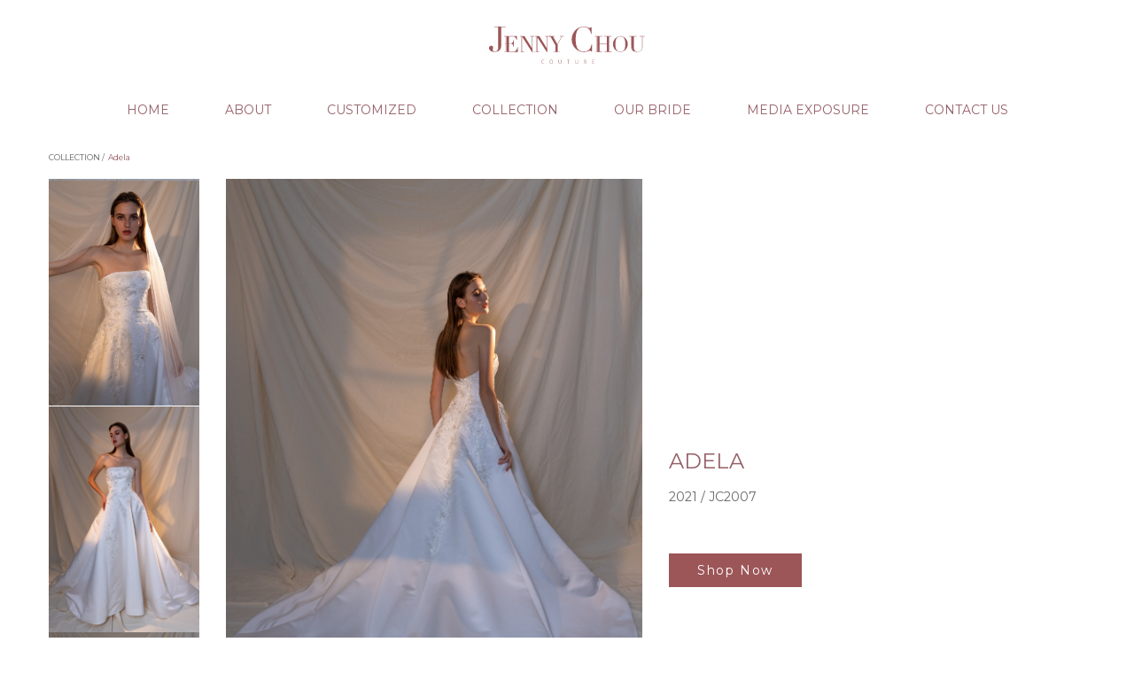

--- FILE ---
content_type: text/html; charset=UTF-8
request_url: https://weddingjenny.com/collection/detail/103
body_size: 4748
content:
<!doctype html>
<html class="no-js" lang="en">
<base href="https://weddingjenny.com/resource/assets/">
</base>

<head>
    <meta charset="utf-8">
    <meta http-equiv="x-ua-compatible" content="ie=edge">
    <title>Jenny Chou | 禮服訂製 手工婚紗 禮服租售 婚紗攝影 自助婚紗</title>
    <meta name="robots" content="index, follow" />
    <meta name="description" content="獨創設計的台灣婚紗設計師暨品牌JENNY CHOU，創立於2008年。Jenny用自己的名為品牌命名，承諾你 穿上 最能勾勒出女性自信美的婚紗與禮服">
    <meta name="viewport" content="width=device-width, initial-scale=1, shrink-to-fit=no">
    <!-- Favicon -->
    <link rel="shortcut icon" type="image/x-icon" href="img/favicon.png">

    <!-- All CSS is here
	============================================ -->

    <link rel="stylesheet" href="css/vendor/bootstrap.min.css">
    <link rel="stylesheet" href="css/vendor/vandella.css">
    <link rel="stylesheet" href="css/vendor/jellybelly.css">
    <link rel="stylesheet" href="css/vendor/icofont.min.css">
    <link rel="stylesheet" href="css/vendor/fontello.css">
    <link rel="stylesheet" href="css/plugins/easyzoom.css">
    <link rel="stylesheet" href="css/plugins/slick.css">
    <link rel="stylesheet" href="css/plugins/nice-select.css">
    <link rel="stylesheet" href="css/plugins/animate.css">
    <link rel="stylesheet" href="css/plugins/magnific-popup.css">
    <link rel="stylesheet" href="css/plugins/jquery-ui.css">
    <link rel="stylesheet" href="css/style.css">
    <link rel="stylesheet" href="css/new.css">

    <link rel="stylesheet" href="css/slide.css">
    <link rel="stylesheet" href=" https://stackpath.bootstrapcdn.com/font-awesome/4.7.0/css/font-awesome.min.css">

    <link rel="preconnect" href="https://fonts.googleapis.com">
    <link rel="preconnect" href="https://fonts.gstatic.com">
    <link href="https://fonts.googleapis.com/css2?family=Montserrat:wght@300;400;500&display=swap" rel="stylesheet">
    <link href="https://fonts.googleapis.com/css2?family=Noto+Sans+TC:wght@100;300;400;500;700;900&display=swap" rel="stylesheet">

    <link rel="stylesheet" href="https://cdnjs.cloudflare.com/ajax/libs/material-design-iconic-font/2.2.0/css/material-design-iconic-font.min.css">

    <link rel="stylesheet" href="https://cdn.jsdelivr.net/gh/fancyapps/fancybox@3.5.7/dist/jquery.fancybox.min.css" />
    <link rel="canonoical" href="https://weddingjenny.com/">

    <!-- Global site tag (gtag.js) - Google Analytics -->
    <script async src="https://www.googletagmanager.com/gtag/js?id=UA-68883334-1"></script>
    <script>
        window.dataLayer = window.dataLayer || [];

        function gtag() {
            dataLayer.push(arguments);
        }
        gtag('js', new Date());

        gtag('config', 'UA-68883334-1');
    </script>

    <!-- Google Tag Manager -->
    <script>
        (function(w, d, s, l, i) {
            w[l] = w[l] || [];
            w[l].push({
                'gtm.start': new Date().getTime(),
                event: 'gtm.js'
            });
            var f = d.getElementsByTagName(s)[0],
                j = d.createElement(s),
                dl = l != 'dataLayer' ? '&l=' + l : '';
            j.async = true;
            j.src = 'https://www.googletagmanager.com/gtm.js?id=' + i + dl;
            f.parentNode.insertBefore(j, f);
        })(window, document, 'script', 'dataLayer', 'GTM-N6XW8L6');
    </script>
    <!-- End Google Tag Manager -->

</head>

<body>
    <!-- Google Tag Manager (noscript) -->
    <noscript>
        <iframe src="https://www.googletagmanager.com/ns.html?id=GTM-N6XW8L6" height="0" width="0" style="display:none;visibility:hidden"></iframe>
    </noscript>
    <!-- End Google Tag Manager (noscript) -->
    <div class="main-wrapper-3">
        <header class="header-area section-padding-5 header-ptb-2 sticky-bar">
            <!-- header for PC -->
            <div class="header-large-device">
                <div class="container-fluid">
                    <div class="row align-items-center">
                        <div class="col-12">
                            <div class="logo text-center">
                                <a href="https://weddingjenny.com/home">
                                    <img src="img/logo.svg" alt="jennychou" height="42">
                                </a>
                            </div>
                        </div>
                        <div class="col-12">
                            <div class="header-action-wrap header-action-flex-center">
                                <div class="main-menu main-menu-padding-1">
                                    <nav>
                                        <ul>
                                            <li><a href="https://weddingjenny.com/home">HOME</a></li>
                                            <li><a href="#0">ABOUT</a>
                                                <ul class="mega-menu-style-1 mega-menu-width2">
                                                    <li><a class="menu-title" href="https://weddingjenny.com/About/brand">THE BRAND</a></li>
                                                    <li><a class="menu-title" href="https://weddingjenny.com/About/designer">DESIGNER</a></li>
                                                    <li><a class="menu-title" href="https://weddingjenny.com/About/timeline">TIMELINE</a></li>
                                                </ul>
                                            </li>
                                            <li><a href="https://weddingjenny.com/customized">CUSTOMIZED</a></li>
                                            <li><a href="#0">COLLECTION</a>
                                                <ul class="mega-menu-style-1 mega-menu-width2">
                                                    <!-- 後台可新增 collection 下的分類 目前有 bridal gowns, evening gowns 要改抓取文字，不能有dash符號 -->
                                                                                                            <li><a class="menu-title" href="https://weddingjenny.com/collection/index/bridal-gowns">BRIDAL-GOWNS</a></li>
                                                                                                            <li><a class="menu-title" href="https://weddingjenny.com/collection/index/evening-gowns">EVENING-GOWNS</a></li>
                                                                                                        <!-- ready to wear 是 collection 中獨立頁面，後台需另外處理 -->
                                                    <li><a class="menu-title" href="https://weddingjenny.com/ReadyToWear">READY TO WEAR</a></li>
                                                </ul>
                                            </li>
                                            <li><a href="https://weddingjenny.com/bride">OUR BRIDE</a></li>
                                            <li><a href="https://weddingjenny.com/media">MEDIA EXPOSURE</a></li>
                                            <li><a href="https://weddingjenny.com/contact">CONTACT US</a></li>
                                        </ul>
                                    </nav>
                                </div>
                            </div>
                        </div>
                    </div>
                </div>
            </div>
            <!-- header for PC -->
            <!-- header for mobile -->
            <div class="header-small-device">
                <div class="container">
                    <div class="row align-items-center">
                        <div class="header__menu--mobile">
                            <div class="header-action-wrap header-action-flex header-action-mrg-1">
                                <div class="same-style header-info">
                                    <button class="mobile-menu-button-active">
                                        <span class="info-width-1"></span>
                                        <span class="info-width-2"></span>
                                        <span class="info-width-3"></span>
                                    </button>
                                </div>
                            </div>
                        </div>
                        <div class="header__logo--mobile">
                            <div class="mobile-logo">
                                <a href="https://weddingjenny.com/home">
                                    <img alt="jennychou" src="img/logo.svg">
                                </a>
                            </div>
                        </div>
                    </div>
                </div>
            </div>
            <!-- header for mobile -->
        </header>

        <!-- Mobile menu start -->
        <div class="mobile-menu-active clickalbe-sidebar-wrapper-style-1 clickalbe-menu-sidebar-left">
            <div class="clickalbe-sidebar-wrap">
                <a class="sidebar-close"><i class="icofont-close-line"></i></a>
                <div class="mobile-menu-content-area sidebar-content-100-percent">

                    <div class="clickable-mainmenu-wrap clickable-mainmenu-style1">
                        <nav>
                            <ul>
                                <li><a href="https://weddingjenny.com/home">HOME</a></li>
                                <li class="has-sub-menu"><a href="#0">ABOUT</a>
                                    <ul class="sub-menu-2">
                                        <li><a href="https://weddingjenny.com/About/brand">THE BRAND</a></li>
                                        <li><a href="https://weddingjenny.com/About/designer">DESIGNER</a></li>
                                        <li><a href="https://weddingjenny.com/About/timeline">TIMELINE</a></li>
                                    </ul>
                                </li>
                                <li><a href="https://weddingjenny.com/customized">CUSTOMIZED</a></li>
                                <li class="has-sub-menu"><a href="#">COLLECTION</a>
                                    <ul class="sub-menu-2">
                                                                                    <li><a class="menu-title" href="https://weddingjenny.com/collection/index/bridal-gowns">BRIDAL  GOWNS</a></li>
                                                                                    <li><a class="menu-title" href="https://weddingjenny.com/collection/index/evening-gowns">EVENING  GOWNS</a></li>
                                                                                <li><a class="menu-title" href="https://weddingjenny.com/ReadyToWear">READY TO WEAR</a></li>
                                    </ul>
                                </li>
                                <li><a href="https://weddingjenny.com/bride">OUR BRIDE</a></li>
                                <li><a href="https://weddingjenny.com/media">MEDIA EXPOSURE</a></li>
                                <li><a href="https://weddingjenny.com/contact">CONTACT US</a></li>
                            </ul>
                        </nav>
                    </div>
                </div>
            </div>
        </div>

        <!-- 麵包屑 start 後台目前抓link字串，須改抓 該商品標題 文字 -->
        <ul class="badge d-flex">
            <a style='font-weight:400;'>COLLECTION /&nbsp&nbsp</a><a href='../../collection/Adela'  style='color:#966067;font-weight:400;'> Adela</a>        </ul>
        <!-- 麵包屑 end 後台目前抓link字串，須改抓 該商品標題 文字 -->

        
        <div class="product-details-area">
            <div class="container">
                <div class="row">
                    <div class="col-xl-2 col-lg-2 col-md-3">
                        <div class="product-dec-right">
                            <div class="product-dec-slider-2 product-small-img-style">
                                <div class="product-dec-small active">
                                                                            <img class="carousel__blow" src="https://weddingjenny.com/uploads/164456659862061846b90a1.jpg" width="100%">
                                                                    </div>
                                <div class="product-dec-small">
                                                                            <img class="carousel__blow" src="https://weddingjenny.com/uploads/1644566980620619c4136e7.jpg" width="100%">
                                                                    </div>
                                <div class="product-dec-small">
                                                                            <img class="carousel__blow" src="https://weddingjenny.com/uploads/1644567002620619da1bae8.jpg" width="100%">
                                                                    </div>
                                <div class="product-dec-small">
                                                                                                        </div>
                            </div>
                        </div>
                    </div>
                    <div class="col-xl-5 col-lg-5 col-md-9 col-12">
                        <div class="product-dec-left">
                            <div class="pro-dec-big-img-slider-2 product-big-img-style">
                                <div class="easyzoom-style">
                                                                            <img class="easyzoom__style-img" src="https://weddingjenny.com/uploads/164456659862061846b90a1.jpg">
                                                                    </div>
                                <div class="easyzoom-style">
                                                                            <img class="easyzoom__style-img" src="https://weddingjenny.com/uploads/1644566980620619c4136e7.jpg">
                                                                    </div>
                                <div class="easyzoom-style">
                                                                            <img class="easyzoom__style-img" src="https://weddingjenny.com/uploads/1644567002620619da1bae8.jpg">
                                                                    </div>
                                <div class="easyzoom-style">
                                                                                                        </div>
                            </div>
                        </div>

                    </div>

                    <div class="col-xl-5 col-lg-5 col-md-12 col-12">
                        <div class="h-100 d-flex align-items-center justify-content-start">
                            <div class="product-details-content quickview-content">
                                <div class="pro-details-price pro-details-price-4">
                                    <div class="pro__detail-block">
                                        <p>Adela</p> <!-- 作品名稱 -->
                                        <p>2021 / JC2007</p> <!-- 設計年度 / 商品貨號 -->
                                        <p>
                                            <!-- Long sleeve top applique sophisticate floral lace tailored with voluminous ruffles and side slit satin dress.
                                         -->                                        </p>
                                        <!-- 
<div style="border:1px solid #990000;padding-left:20px;margin:0 0 10px 0;">

<h4>A PHP Error was encountered</h4>

<p>Severity: Notice</p>
<p>Message:  Undefined index: title3</p>
<p>Filename: views/collection_detail.php</p>
<p>Line Number: 281</p>


	<p>Backtrace:</p>
	
		
	
		
	
		
			<p style="margin-left:10px">
			File: /var/www/vhosts/weddingjenny.com/httpdocs/application/views/collection_detail.php<br />
			Line: 281<br />
			Function: _error_handler			</p>

		
	
		
	
		
	
		
			<p style="margin-left:10px">
			File: /var/www/vhosts/weddingjenny.com/httpdocs/application/controllers/Collection.php<br />
			Line: 50<br />
			Function: view			</p>

		
	
		
	
		
			<p style="margin-left:10px">
			File: /var/www/vhosts/weddingjenny.com/httpdocs/index.php<br />
			Line: 315<br />
			Function: require_once			</p>

		
	

</div><br /> -->
                                    </div>
                                </div>
                                <div class="pro-details-action-wrap">
                                    <div class="pro-details-buy-now">
                                        <a href="https://anbon.works/new_wedding/contact">Shop Now</a> <!-- 預計導向外部連結 -->
                                    </div>
                                </div>
                            </div>
                        </div>
                    </div>
                </div>
            </div>
        </div>

        <footer class="footer-area footer-index">
            <div class="footer-bottom copyright-ptb-2">
                <div class="container">
                    <div class="row align-items-center">
                        <div class="col-xl-12 col-lg-12 col-md-12">
                            <div class="social-icon social-icon-center">
                                <a href="https://www.facebook.com/jennychouweddinggown/" target="_blank"><i class="icon-social-facebook-square"></i></a>
                                <a href="https://www.instagram.com/jennychoucouture" target="_blank"><i class="icon-social-instagram"></i></a>
                                <a href="http://line.me/ti/p/@jennychou" target="_blank"><img src="img/icon_line.svg"></a>
                                <a href="https://www.youtube.com/channel/UCoNFsFehZ5q2pJwMhqa2vpQ" target="_blank"><i class="fa fa-youtube-play fa-lg"></i></a>
                                <a href="https://in.pinterest.com/wedjennychou/" target="_blank"><i class="icon-social-pinterest"></i></a>
                            </div>
                        </div>
                        <div class="col-xl-12 col-lg-12 col-md-12">
                            <div class="footer-menu">
                                <nav>
                                    <ul>
                                        <li><a href="https://g.page/JENNYCHOUCOUTURE?share" target="_blank" class="contact-list-item"><i class="fa fa-map-marker fa-lg fa-fw mr-10" aria-hidden="true"></i>台北市中山區伊通街47號2樓</a></li>
                                        <li><a href="tel:+886-2-2717-1355" class="contact-list-item"><i class="fa fa-phone fa-lg fa-fw mr-10" aria-hidden="true"></i>+886-2-2717-1355</a></li>
                                    </ul>
                                    <ul>
                                        <li>© 2021 JENNY CHOU COUTURE, ALL RIGHTS RESERVED</li>
                                    </ul>
                                </nav>
                            </div>
                        </div>
                    </div>
                </div>
            </div>
        </footer>
    </div>
    <!-- All JS is here
============================================ -->
    <script src="js/vendor/modernizr-3.6.0.min.js"></script>
    <script src="js/vendor/jquery-3.5.1.min.js"></script>
    <script src="js/vendor/jquery-migrate-3.3.0.min.js"></script>
    <script src="js/vendor/bootstrap.bundle.min.js"></script>
    <script src="js/plugins/slick.js"></script>
    <script src="js/plugins/countdown.js"></script>
    <script src="js/plugins/wow.js"></script>
    <script src="js/plugins/instafeed.js"></script>
    <script src="js/plugins/svg-injector.min.js"></script>
    <script src="js/plugins/jquery.nice-select.min.js"></script>
    <script src="js/plugins/mouse-parallax.js"></script>
    <script src="js/plugins/images-loaded.js"></script>
    <script src="js/plugins/isotope.js"></script>
    <script src="js/plugins/jquery-ui-touch-punch.js"></script>
    <script src="js/plugins/jquery-ui.js"></script>
    <script src="js/plugins/magnific-popup.js"></script>
    <script src="js/plugins/easyzoom.js"></script>
    <script src="js/plugins/scrollup.js"></script>
    <script src="js/plugins/ajax-mail.js"></script>
    <script src="js/main.js"></script>
    <script src="https://cdn.jsdelivr.net/gh/fancyapps/fancybox@3.5.7/dist/jquery.fancybox.min.js"></script>
    <script type="text/javascript" src="js/lib/blowup.min.js"></script>
    <script type="text/javascript" src="js/demo/scripts/index.js"></script>
    <script type="text/javascript" src="js/demo/scripts/prism.js"></script>
    <script>
        $(function() {
            $('a[href*=#]').on('click', function(e) {
                e.preventDefault();
                $('html, body').animate({
                    scrollTop: $($(this).attr('href')).offset().top
                }, 600, 'linear');
            });
        });
        $(document).ready(function() {
            $('.easyzoom__style-img').blowup({
                background: '#FCEBB6',
                round: false,
                border: ".5px solid #666"
            });
        })
        $(".easyzoom__style-img").on("mouseover", function() {
            $(this).blowup({
                round: false,
                border: ".5px solid #666",
                background: '#FFF',
                scale: 2,
                width: 200,
                height: 200
            });
        })
        $(".easyzoom__style-img").on("touchstart", function() {
            event.preventDefault();
        })
        $(".easyzoom__style-img").on("touchend", function() {
            event.preventDefault();
        })
    </script>
</body>

</html>

--- FILE ---
content_type: text/css
request_url: https://weddingjenny.com/resource/assets/css/vendor/vandella.css
body_size: 177
content:
@font-face {
    font-family: 'Vandella';
    src: url('../../fonts/Vandella.eot');
    src: url('../../fonts/Vandella.eot?#iefix') format('embedded-opentype'),
        url('../../fonts/Vandella.woff2') format('woff2'),
        url('../../fonts/Vandella.woff') format('woff'),
        url('../../fonts/Vandella.ttf') format('truetype');
    font-weight: normal;
    font-style: normal;
}



--- FILE ---
content_type: text/css
request_url: https://weddingjenny.com/resource/assets/css/style.css
body_size: 440213
content:
/*-----------------------------------------------------------------------------------
    
    Template Name: Dking - Multipurpose eCommerce HTML Template
    Version: 1.0
    
-----------------------------------------------------------------------------------
    
    CSS INDEX
    ===================
    1. Template default CSS
    2. Header style
    3. Slider style
    4. Coupon style
    5. Banner style
    6. Product style
    7. Animation style
    8. Deal product style
    9. Section title style
    10. Categories style
    11. Services style
    12. Brand logo style
    13. Blog style 
    14. Footer style
    15. Subscribe style
    16. Product details style
    17. Instagram style
    18. Testimonial style
    19. About style
    20. Sidebar style
    21. Shop style
    22. Breadcrumb style
    23. Contact style
    24. Cart style
    25. Login register style
    26. My account style
    27. Checkout style
    28. Order complete style
    29. Compare style
    30. Order tracking style
    31. Others style
    
-----------------------------------------------------------------------------------*/
/* default */
*,
*::after,
*::before {
  -webkit-box-sizing: border-box;
          box-sizing: border-box;
}

html,
body {
  height: 100%;
}

body {
  line-height: 24px;
  font-size: 12px;
  font-style: normal;
  font-weight: 400;
  color: #666;
  font-family: 'Montserrat', "Noto Sans TC", sans-serif;
}

h1,
h2,
h3,
h4,
h5,
h6 {
  color: #666;
  font-weight: 500;
  margin-top: 0;
  letter-spacing: .02rem;
}

p {
  font-size: 14px;
  font-weight: 400;
  line-height: 2;
  color: #666;
  margin-bottom: 10px;
}

@media (max-width: 480px) {
  p {
    font-size: 12px;
  }
}

h1 {
  font-size: 36px;
}

h2,
h3,
h4,
h5 {
  font-size: 18px;
}

@media (max-width: 480px) {
  h2,
  h3,
  h4,
  h5 {
    font-size: 16px;
  }
}

@media (max-width: 320px) {
  h2,
  h3,
  h4,
  h5 {
    font-size: 14px;
  }
}

h6 {
  font-size: 12px;
}

p:last-child {
  margin-bottom: 0;
}

a,
button {
  color: inherit;
  line-height: inherit;
  text-decoration: none;
  cursor: pointer;
  color: #666;
}

a,
button,
img,
input,
span {
  -webkit-transition: all 0.3s ease 0s;
  transition: all 0.3s ease 0s;
}

*:focus {
  outline: none !important;
}

a:focus {
  color: inherit;
  outline: none;
  text-decoration: none;
}

a:hover {
  text-decoration: none;
}

button,
input[type="submit"] {
  cursor: pointer;
}

ul {
  list-style: outside none none;
  margin: 0;
  padding: 0;
}

.fix {
  overflow: hidden;
}

.hidden {
  display: none;
}

.clear {
  clear: both;
}

.section {
  float: left;
  width: 100%;
}

.f-right {
  float: right;
}

.capitalize {
  text-transform: capitalize;
}

.uppercase {
  text-transform: uppercase;
}

.bg-img {
  background-size: cover;
  background-position: center top;
}

.bg-img img {
  width: 100%;
  height: auto;
  position: absolute;
}

@media (max-width: 480px) {
  .bg-img img {
    width: auto;
    height: 100%;
    left: 50%;
    -webkit-transform: translateX(-50%);
            transform: translateX(-50%);
  }
}

.bg-thankyou {
  background-image: url(../img/contact/bg-sended.jpg);
  background-repeat: no-repeat;
  background-size: cover;
  background-position-x: 60%;
  background-position-y: center;
}

.position-relative {
  position: relative;
}

.height-100vh {
  height: 100vh;
}

/* backtotop */
#scrollUp {
  width: 50px;
  height: 50px;
  background-color: #9C5658;
  color: #fff;
  right: 50px;
  bottom: 53px;
  text-align: center;
  overflow: hidden;
  border-radius: 50px;
  z-index: 9811 !important;
}

@media (max-width: 767px) {
  #scrollUp {
    width: 40px;
    height: 40px;
    right: 20px;
  }
}

#scrollUp i {
  display: block;
  line-height: 50px;
  font-size: 22px;
}

@media (max-width: 767px) {
  #scrollUp i {
    line-height: 40px;
    font-size: 16px;
  }
}

/* desk only */
@media (max-width: 480px) {
  .desk {
    visibility: hidden;
  }
}

/* mobile only */
.mobile {
  visibility: hidden;
}

@media (max-width: 480px) {
  .mobile {
    visibility: visible;
  }
}

.mobile .home__title {
  margin-top: -30px;
}

@media (max-width: 480px) {
  .mobile__order--first {
    -webkit-box-ordinal-group: 2;
        -ms-flex-order: 1;
            order: 1;
  }
}

@media (max-width: 480px) {
  .mobile__order--last {
    -webkit-box-ordinal-group: 0;
        -ms-flex-order: -1;
            order: -1;
  }
}

/* margin-padding-0 */
.m-0 {
  margin-top: 0;
  margin-right: 0;
  margin-bottom: 0;
  margin-left: 0;
}

.p-0 {
  padding-top: 0;
  padding-right: 0;
  padding-bottom: 0;
  padding-left: 0;
}

/* margin-top */
.mt-0 {
  margin-top: 0;
}

.mt-5 {
  margin-top: 5px !important;
}

.mt-10 {
  margin-top: 10px;
}

.mt-12 {
  margin-top: 12px;
}

.mt-15 {
  margin-top: 15px;
}

.mt-20 {
  margin-top: 20px;
}

.mt-25 {
  margin-top: 25px;
}

.mt-30 {
  margin-top: 30px;
}

.mt-35 {
  margin-top: 35px;
}

.mt-40 {
  margin-top: 40px;
}

.mt-45 {
  margin-top: 45px;
}

.mt-50 {
  margin-top: 50px;
}

.mt-55 {
  margin-top: 55px;
}

.mt-60 {
  margin-top: 60px;
}

.mt-65 {
  margin-top: 65px;
}

.mt-70 {
  margin-top: 70px;
}

.mt-75 {
  margin-top: 75px;
}

.mt-80 {
  margin-top: 80px;
}

.mt-90 {
  margin-top: 90px;
}

.mt-100 {
  margin-top: 100px;
}

.mt-110 {
  margin-top: 110px;
}

.mt-115 {
  margin-top: 115px;
}

.mt-120 {
  margin-top: 120px;
}

.mt-125 {
  margin-top: 125px;
}

.mt-130 {
  margin-top: 130px;
}

@media only screen and (min-width: 992px) and (max-width: 1199px) {
  .mt-130 {
    margin-top: 70px;
  }
}

@media only screen and (min-width: 768px) and (max-width: 991px) {
  .mt-130 {
    margin-top: 50px;
  }
}

@media only screen and (max-width: 767px) {
  .mt-130 {
    margin-top: 60px;
  }
}

.mt-135 {
  margin-top: 135px;
}

.mt-140 {
  margin-top: 140px;
}

.mt-150 {
  margin-top: 150px;
}

.mt-160 {
  margin-top: 160px;
}

.mt-155 {
  margin-top: 155px;
}

.mt-175 {
  margin-top: 175px;
}

/* margin-right */
.mr-0 {
  margin-right: 0px;
}

.mr-10 {
  margin-right: 10px;
}

.mr-12 {
  margin-right: 12px;
}

.mr-15 {
  margin-right: 15px;
}

.mr-20 {
  margin-right: 20px;
}

.mr-25 {
  margin-right: 25px;
}

.mr-30 {
  margin-right: 30px;
}

.mr-35 {
  margin-right: 35px;
}

.mr-40 {
  margin-right: 40px;
}

.mr-45 {
  margin-right: 45px;
}

.mr-50 {
  margin-right: 50px;
}

.mr-55 {
  margin-right: 55px;
}

.mr-60 {
  margin-right: 60px;
}

.mr-65 {
  margin-right: 65px;
}

.mr-70 {
  margin-right: 70px;
}

.mr-80 {
  margin-right: 80px;
}

.mr-90 {
  margin-right: 90px;
}

.mr-100 {
  margin-right: 100px;
}

.mr-110 {
  margin-right: 110px;
}

.mr-120 {
  margin-right: 120px;
}

.mr-130 {
  margin-right: 130px;
}

.mr-140 {
  margin-right: 140px;
}

.mr-150 {
  margin-right: 150px;
}

/* margin-bottom */
.mb-0 {
  margin-bottom: 0;
}

.mb-10 {
  margin-bottom: 10px;
}

.mb-12 {
  margin-bottom: 12px;
}

.mb-15 {
  margin-bottom: 15px;
}

.mb-20 {
  margin-bottom: 20px;
}

.mb-25 {
  margin-bottom: 25px;
}

.mb-30 {
  margin-bottom: 30px;
}

.mb-35 {
  margin-bottom: 35px;
}

.mb-40 {
  margin-bottom: 40px;
}

.mb-37 {
  margin-bottom: 37px;
}

.mb-45 {
  margin-bottom: 45px;
}

.mb-50 {
  margin-bottom: 50px;
}

.mb-55 {
  margin-bottom: 55px;
}

.mb-60 {
  margin-bottom: 60px;
}

.mb-65 {
  margin-bottom: 65px;
}

.mb-70 {
  margin-bottom: 70px;
}

.mb-75 {
  margin-bottom: 75px;
}

.mb-80 {
  margin-bottom: 80px;
}

.mb-85 {
  margin-bottom: 85px;
}

.mb-90 {
  margin-bottom: 90px;
}

.mb-95 {
  margin-bottom: 95px;
}

.mb-100 {
  margin-bottom: 100px;
}

.mb-110 {
  margin-bottom: 110px;
}

.mb-120 {
  margin-bottom: 120px;
}

.mb-130 {
  margin-bottom: 130px;
}

.mb-140 {
  margin-bottom: 140px;
}

.mb-150 {
  margin-bottom: 150px;
}

.mb-160 {
  margin-bottom: 160px;
}

@media only screen and (min-width: 992px) and (max-width: 1199px) {
  .mb-160 {
    margin-bottom: 100px;
  }
}

@media only screen and (min-width: 768px) and (max-width: 991px) {
  .mb-160 {
    margin-bottom: 80px;
  }
}

@media only screen and (max-width: 767px) {
  .mb-160 {
    margin-bottom: 60px;
  }
}

.mb-170 {
  margin-bottom: 170px;
}

.mb-180 {
  margin-bottom: 180px;
}

/* margin-left */
.ml-0 {
  margin-left: 0;
}

.ml-10 {
  margin-left: 10px;
}

.ml-12 {
  margin-left: 12px;
}

.ml-15 {
  margin-left: 15px;
}

.ml-20 {
  margin-left: 20px;
}

.ml-25 {
  margin-left: 25px;
}

.ml-30 {
  margin-left: 30px;
}

.ml-35 {
  margin-left: 35px;
}

.ml-40 {
  margin-left: 40px;
}

.ml-45 {
  margin-left: 45px;
}

.ml-50 {
  margin-left: 50px;
}

.ml-55 {
  margin-left: 55px;
}

.ml-60 {
  margin-left: 60px;
}

.ml-70 {
  margin-left: 70px;
}

.ml-75 {
  margin-left: 75px;
}

.ml-80 {
  margin-left: 80px;
}

.ml-90 {
  margin-left: 90px;
}

.ml-95 {
  margin-left: 95px;
}

.ml-100 {
  margin-left: 100px;
}

.ml-105 {
  margin-left: 105px;
}

.ml-110 {
  margin-left: 110px;
}

.ml-120 {
  margin-left: 120px;
}

.ml-130 {
  margin-left: 130px;
}

.ml-135 {
  margin-left: 135px;
}

.ml-140 {
  margin-left: 140px;
}

.ml-145 {
  margin-left: 145px;
}

.ml-150 {
  margin-left: 150px;
}

.ml-200 {
  margin-left: 200px;
}

.ml-300 {
  margin-left: 300px;
}

/* padding-top */
.pt-0 {
  padding-top: 0;
}

.pt-5 {
  padding-top: 5px !important;
}

.pt-10 {
  padding-top: 10px;
}

.pt-15 {
  padding-top: 15px;
}

.pt-20 {
  padding-top: 20px;
}

.pt-25 {
  padding-top: 25px;
}

.pt-30 {
  padding-top: 30px;
}

.pt-35 {
  padding-top: 35px;
}

.pt-40 {
  padding-top: 40px;
}

.pt-45 {
  padding-top: 45px;
}

.pt-50 {
  padding-top: 50px;
}

.pt-55 {
  padding-top: 55px;
}

.pt-60 {
  padding-top: 60px;
}

.pt-65 {
  padding-top: 65px;
}

.pt-70 {
  padding-top: 70px;
}

.pt-75 {
  padding-top: 75px;
}

.pt-85 {
  padding-top: 85px;
}

.pt-80 {
  padding-top: 80px;
}

.pt-95 {
  padding-top: 95px;
}

.pt-90 {
  padding-top: 90px;
}

.pt-100 {
  padding-top: 100px;
}

.pt-105 {
  padding-top: 105px;
}

.pt-110 {
  padding-top: 110px;
}

.pt-115 {
  padding-top: 115px;
}

.pt-120 {
  padding-top: 120px;
}

.pt-125 {
  padding-top: 125px;
}

.pt-128 {
  padding-top: 128px;
}

.pt-130 {
  padding-top: 130px;
}

@media only screen and (min-width: 992px) and (max-width: 1199px) {
  .pt-130 {
    padding-top: 70px;
  }
}

@media only screen and (min-width: 768px) and (max-width: 991px) {
  .pt-130 {
    padding-top: 50px;
  }
}

@media only screen and (max-width: 767px) {
  .pt-130 {
    padding-top: 30px;
  }
}

.pt-135 {
  padding-top: 135px;
}

.pt-165 {
  padding-top: 165px;
}

@media only screen and (min-width: 768px) and (max-width: 991px) {
  .pt-165 {
    padding-top: 75px;
  }
}

@media only screen and (max-width: 767px) {
  .pt-165 {
    padding-top: 45px;
  }
}

.pt-140 {
  padding-top: 140px;
}

@media only screen and (max-width: 767px) {
  .pt-140 {
    padding-top: 55px;
  }
}

.pt-145 {
  padding-top: 145px;
}

@media only screen and (min-width: 768px) and (max-width: 991px) {
  .pt-145 {
    padding-top: 65px;
  }
}

@media only screen and (max-width: 767px) {
  .pt-145 {
    padding-top: 35px;
  }
}

.pt-150 {
  padding-top: 150px;
}

@media only screen and (min-width: 768px) and (max-width: 991px) {
  .pt-150 {
    padding-top: 70px;
  }
}

@media only screen and (max-width: 767px) {
  .pt-150 {
    padding-top: 60px;
  }
}

.pt-155 {
  padding-top: 155px;
}

@media only screen and (min-width: 992px) and (max-width: 1199px) {
  .pt-155 {
    padding-top: 95px;
  }
}

@media only screen and (min-width: 768px) and (max-width: 991px) {
  .pt-155 {
    padding-top: 75px;
  }
}

@media only screen and (max-width: 767px) {
  .pt-155 {
    padding-top: 55px;
  }
}

.pt-160 {
  padding-top: 160px;
}

@media only screen and (min-width: 992px) and (max-width: 1199px) {
  .pt-160 {
    padding-top: 100px;
  }
}

@media only screen and (min-width: 768px) and (max-width: 991px) {
  .pt-160 {
    padding-top: 80px;
  }
}

@media only screen and (max-width: 767px) {
  .pt-160 {
    padding-top: 60px;
  }
}

.pt-170 {
  padding-top: 170px;
}

.pt-180 {
  padding-top: 180px;
}

@media only screen and (min-width: 768px) and (max-width: 991px) {
  .pt-180 {
    padding-top: 80px;
  }
}

@media only screen and (max-width: 767px) {
  .pt-180 {
    padding-top: 50px;
  }
}

.pt-185 {
  padding-top: 185px;
}

.pt-190 {
  padding-top: 190px;
}

@media only screen and (max-width: 767px) {
  .pt-190 {
    padding-top: 80px;
  }
}

.pt-195 {
  padding-top: 195px;
}

.pt-200 {
  padding-top: 200px;
}

@media only screen and (max-width: 767px) {
  .pt-200 {
    padding-top: 70px;
  }
}

.pt-220 {
  padding-top: 220px;
}

.pt-250 {
  padding-top: 250px;
}

@media only screen and (min-width: 992px) and (max-width: 1199px) {
  .pt-250 {
    padding-top: 150px;
  }
}

@media only screen and (min-width: 768px) and (max-width: 991px) {
  .pt-250 {
    padding-top: 120px;
  }
}

@media only screen and (max-width: 767px) {
  .pt-250 {
    padding-top: 60px;
  }
}

.pt-255 {
  padding-top: 255px;
}

@media only screen and (min-width: 768px) and (max-width: 991px) {
  .pt-255 {
    padding-top: 150px;
  }
}

@media only screen and (max-width: 767px) {
  .pt-255 {
    padding-top: 80px;
  }
}

.pt-210 {
  padding-top: 210px;
}

.pt-230 {
  padding-top: 230px;
}

.pt-270 {
  padding-top: 270px;
}

.pt-240 {
  padding-top: 240px;
}

.pt-340 {
  padding-top: 340px;
}

.pt-350 {
  padding-top: 350px;
}

@media only screen and (min-width: 992px) and (max-width: 1199px) {
  .pt-350 {
    padding-top: 250px;
  }
}

@media only screen and (min-width: 768px) and (max-width: 991px) {
  .pt-350 {
    padding-top: 200px;
  }
}

@media only screen and (max-width: 767px) {
  .pt-350 {
    padding-top: 60px;
  }
}

@media only screen and (min-width: 576px) and (max-width: 767px) {
  .pt-350 {
    padding-top: 120px;
  }
}

.pt-365 {
  padding-top: 365px;
}

.pt-360 {
  padding-top: 360px;
}

@media only screen and (min-width: 992px) and (max-width: 1199px) {
  .pt-360 {
    padding-top: 250px;
  }
}

@media only screen and (min-width: 768px) and (max-width: 991px) {
  .pt-360 {
    padding-top: 200px;
  }
}

@media only screen and (max-width: 767px) {
  .pt-360 {
    padding-top: 100px;
  }
}

.pt-370 {
  padding-top: 370px;
}

.pt-380 {
  padding-top: 380px;
}

.pt-400 {
  padding-top: 400px;
}

/* padding-right */
.pr-0 {
  padding-right: 0;
}

.pr-10 {
  padding-right: 10px;
}

.pr-15 {
  padding-right: 15px;
}

.pr-20 {
  padding-right: 20px;
}

.pr-30 {
  padding-right: 30px;
}

.pr-40 {
  padding-right: 40px;
}

.pr-50 {
  padding-right: 50px;
}

.pr-60 {
  padding-right: 60px;
}

.pr-70 {
  padding-right: 70px;
}

.pr-80 {
  padding-right: 80px;
}

.pr-90 {
  padding-right: 90px;
}

.pr-100 {
  padding-right: 100px;
}

.pr-110 {
  padding-right: 110px;
}

.pr-120 {
  padding-right: 120px;
}

.pr-130 {
  padding-right: 130px;
}

.pr-140 {
  padding-right: 140px;
}

.pr-155 {
  padding-right: 155px;
}

.pr-270 {
  padding-right: 270px;
}

/* padding-bottom */
.pb-0 {
  padding-bottom: 0;
}

.pb-5 {
  padding-bottom: 5px !important;
}

.pb-10 {
  padding-bottom: 10px;
}

.pb-15 {
  padding-bottom: 15px;
}

.pb-20 {
  padding-bottom: 20px;
}

.pb-25 {
  padding-bottom: 25px;
}

.pb-30 {
  padding-bottom: 30px;
}

.pb-35 {
  padding-bottom: 35px;
}

.pb-40 {
  padding-bottom: 40px;
}

.pb-45 {
  padding-bottom: 45px;
}

.pb-50 {
  padding-bottom: 50px;
}

.pb-55 {
  padding-bottom: 55px;
}

.pb-60 {
  padding-bottom: 60px;
}

.pb-65 {
  padding-bottom: 65px;
}

.pb-70 {
  padding-bottom: 70px;
}

.pb-75 {
  padding-bottom: 75px;
}

.pb-80 {
  padding-bottom: 80px;
}

.pb-85 {
  padding-bottom: 85px;
}

.pb-90 {
  padding-bottom: 90px;
}

.pb-95 {
  padding-bottom: 95px;
}

.pb-100 {
  padding-bottom: 100px;
}

.pb-105 {
  padding-bottom: 105px;
}

.pb-110 {
  padding-bottom: 110px;
}

.pb-115 {
  padding-bottom: 115px;
}

.pb-120 {
  padding-bottom: 120px;
}

@media only screen and (min-width: 992px) and (max-width: 1199px) {
  .pb-120 {
    padding-bottom: 60px;
  }
}

@media only screen and (min-width: 768px) and (max-width: 991px) {
  .pb-120 {
    padding-bottom: 40px;
  }
}

@media only screen and (max-width: 767px) {
  .pb-120 {
    padding-bottom: 20px;
  }
}

.pb-125 {
  padding-bottom: 125px;
}

@media only screen and (min-width: 992px) and (max-width: 1199px) {
  .pb-125 {
    padding-bottom: 65px;
  }
}

@media only screen and (min-width: 768px) and (max-width: 991px) {
  .pb-125 {
    padding-bottom: 45px;
  }
}

@media only screen and (max-width: 767px) {
  .pb-125 {
    padding-bottom: 25px;
  }
}

.pb-130 {
  padding-bottom: 130px;
}

@media only screen and (min-width: 992px) and (max-width: 1199px) {
  .pb-130 {
    padding-bottom: 70px;
  }
}

@media only screen and (min-width: 768px) and (max-width: 991px) {
  .pb-130 {
    padding-bottom: 50px;
  }
}

@media only screen and (max-width: 767px) {
  .pb-130 {
    padding-bottom: 30px;
  }
}

.pb-135 {
  padding-bottom: 135px;
}

@media only screen and (min-width: 768px) and (max-width: 991px) {
  .pb-135 {
    padding-bottom: 75px;
  }
}

@media only screen and (max-width: 767px) {
  .pb-135 {
    padding-bottom: 60px;
  }
}

.pb-140 {
  padding-bottom: 140px;
}

@media only screen and (max-width: 767px) {
  .pb-140 {
    padding-bottom: 60px;
  }
}

.pb-145 {
  padding-bottom: 145px;
}

@media only screen and (min-width: 768px) and (max-width: 991px) {
  .pb-145 {
    padding-bottom: 45px;
  }
}

@media only screen and (max-width: 767px) {
  .pb-145 {
    padding-bottom: 20px;
  }
}

.pb-150 {
  padding-bottom: 150px;
}

@media only screen and (min-width: 768px) and (max-width: 991px) {
  .pb-150 {
    padding-bottom: 70px;
  }
}

@media only screen and (max-width: 767px) {
  .pb-150 {
    padding-bottom: 50px;
  }
}

.pb-155 {
  padding-bottom: 155px;
}

@media only screen and (min-width: 992px) and (max-width: 1199px) {
  .pb-155 {
    padding-bottom: 95px;
  }
}

@media only screen and (min-width: 768px) and (max-width: 991px) {
  .pb-155 {
    padding-bottom: 75px;
  }
}

@media only screen and (max-width: 767px) {
  .pb-155 {
    padding-bottom: 55px;
  }
}

.pb-160 {
  padding-bottom: 160px;
}

@media only screen and (min-width: 992px) and (max-width: 1199px) {
  .pb-160 {
    padding-bottom: 100px;
  }
}

@media only screen and (min-width: 768px) and (max-width: 991px) {
  .pb-160 {
    padding-bottom: 80px;
  }
}

@media only screen and (max-width: 767px) {
  .pb-160 {
    padding-bottom: 60px;
  }
}

.pb-170 {
  padding-bottom: 170px;
}

.pb-190 {
  padding-bottom: 190px;
}

.pb-175 {
  padding-bottom: 175px;
}

.pb-180 {
  padding-bottom: 180px;
}

@media only screen and (min-width: 768px) and (max-width: 991px) {
  .pb-180 {
    padding-bottom: 80px;
  }
}

@media only screen and (max-width: 767px) {
  .pb-180 {
    padding-bottom: 50px;
  }
}

.pb-280 {
  padding-bottom: 280px;
}

.pb-200 {
  padding-bottom: 200px;
}

.pb-205 {
  padding-bottom: 205px;
}

.pb-210 {
  padding-bottom: 210px;
}

.pb-215 {
  padding-bottom: 215px;
}

.pb-250 {
  padding-bottom: 250px;
}

@media only screen and (min-width: 992px) and (max-width: 1199px) {
  .pb-250 {
    padding-bottom: 200px;
  }
}

@media only screen and (min-width: 768px) and (max-width: 991px) {
  .pb-250 {
    padding-bottom: 150px;
  }
}

@media only screen and (max-width: 767px) {
  .pb-250 {
    padding-bottom: 60px;
  }
}

@media only screen and (min-width: 576px) and (max-width: 767px) {
  .pb-250 {
    padding-bottom: 100px;
  }
}

.pb-285 {
  padding-bottom: 285px;
}

.pb-270 {
  padding-bottom: 270px;
}

.pb-290 {
  padding-bottom: 290px;
}

.pb-315 {
  padding-bottom: 315px;
}

@media only screen and (min-width: 768px) and (max-width: 991px) {
  .pb-315 {
    padding-bottom: 215px;
  }
}

@media only screen and (max-width: 767px) {
  .pb-315 {
    padding-bottom: 120px;
  }
}

/* padding-left */
.pl-0 {
  padding-left: 0;
}

.pl-10 {
  padding-left: 10px;
}

.pl-15 {
  padding-left: 15px;
}

.pl-20 {
  padding-left: 20px;
}

.pl-30 {
  padding-left: 30px;
}

.pl-35 {
  padding-left: 35px;
}

.pl-40 {
  padding-left: 40px;
}

.pl-45 {
  padding-left: 45px;
}

.pl-50 {
  padding-left: 50px;
}

.pl-60 {
  padding-left: 60px;
}

.pl-70 {
  padding-left: 70px;
}

.pl-80 {
  padding-left: 80px;
}

.pl-90 {
  padding-left: 90px;
}

.pl-100 {
  padding-left: 100px;
}

.pl-110 {
  padding-left: 110px;
}

.pl-120 {
  padding-left: 120px;
}

.pl-130 {
  padding-left: 130px;
}

.pl-140 {
  padding-left: 140px;
}

.pl-150 {
  padding-left: 150px;
}

.pl-155 {
  padding-left: 155px;
}

.pl-190 {
  padding-left: 190px;
}

/* padding-top-bottom */
.ptb-0 {
  padding: 0;
}

.ptb-10 {
  padding: 10px 0;
}

.ptb-20 {
  padding: 20px 0;
}

.ptb-30 {
  padding: 30px 0;
}

.ptb-35 {
  padding: 35px 0;
}

.ptb-32 {
  padding: 32px 0;
}

.ptb-40 {
  padding: 40px 0;
}

.ptb-50 {
  padding: 50px 0;
}

.ptb-60 {
  padding: 60px 0;
}

.ptb-70 {
  padding: 70px 0;
}

.ptb-80 {
  padding: 80px 0;
}

.ptb-90 {
  padding: 90px 0;
}

.ptb-100 {
  padding: 100px 0;
}

.ptb-110 {
  padding: 110px 0;
}

.ptb-120 {
  padding: 120px 0;
}

.ptb-130 {
  padding: 130px 0;
}

.ptb-140 {
  padding: 140px 0;
}

.ptb-150 {
  padding: 150px 0;
}

.ptb-160 {
  padding: 160px 0;
}

.ptb-170 {
  padding: 170px 0;
}

.ptb-177 {
  padding: 177px 0;
}

.ptb-180 {
  padding: 180px 0;
}

.ptb-190 {
  padding: 190px 0;
}

.ptb-200 {
  padding: 200px 0;
}

.ptb-210 {
  padding: 210px 0;
}

.ptb-220 {
  padding: 220px 0;
}

.ptb-290 {
  padding: 290px 0;
}

.ptb-310 {
  padding: 310px 0;
}

/* margin-top-bottom */
.mtb-0 {
  margin: 0;
}

.mtb-10 {
  margin: 10px 0;
}

.mtb-15 {
  margin: 15px 0;
}

.mtb-20 {
  margin: 20px 0;
}

.mtb-30 {
  margin: 30px 0;
}

.mtb-40 {
  margin: 40px 0;
}

.mtb-50 {
  margin: 50px 0;
}

.mtb-60 {
  margin: 60px 0;
}

.mtb-70 {
  margin: 70px 0;
}

.mtb-80 {
  margin: 80px 0;
}

.mtb-90 {
  margin: 90px 0;
}

.mtb-100 {
  margin: 100px 0;
}

.mtb-110 {
  margin: 110px 0;
}

.mtb-120 {
  margin: 120px 0;
}

.mtb-130 {
  margin: 130px 0;
}

.mtb-140 {
  margin: 140px 0;
}

.mtb-150 {
  margin: 150px 0;
}

.mtb-290 {
  margin: 290px 0;
}

/* input */
input:-moz-placeholder,
textarea:-moz-placeholder {
  opacity: 1;
  -ms-filter: "progid:DXImageTransform.Microsoft.Alpha(Opacity=100)";
}

input::-webkit-input-placeholder,
textarea::-webkit-input-placeholder {
  opacity: 1;
  -ms-filter: "progid:DXImageTransform.Microsoft.Alpha(Opacity=100)";
}

input::-moz-placeholder,
textarea::-moz-placeholder {
  opacity: 1;
  -ms-filter: "progid:DXImageTransform.Microsoft.Alpha(Opacity=100)";
}

input:-ms-input-placeholder,
textarea:-ms-input-placeholder {
  opacity: 1;
  -ms-filter: "progid:DXImageTransform.Microsoft.Alpha(Opacity=100)";
}

input {
  background: #eceff8;
  border: 2px solid #eceff8;
  height: 45px;
  -webkit-box-shadow: none;
          box-shadow: none;
  padding-left: 10px;
  font-size: 14px;
  color: #737373;
  width: 100%;
}

select {
  width: 100%;
  background: transparent;
  border: 0px solid #eceff8;
  -webkit-box-shadow: none;
          box-shadow: none;
  font-size: 13px;
  font-weight: 500;
  color: #424242;
  padding: 2px 16px;
}

option {
  background: #fff;
  border: 0px solid #626262;
  padding-left: 10px;
  font-size: 13px;
}

input:focus {
  background: transparent;
}

textarea {
  resize: vertical;
  background: #eceff8;
  border: 2px solid #eceff8;
  padding: 10px;
  width: 100%;
  font-size: 14px;
  color: #737373;
}

textarea:focus {
  background: transparent;
  border: 2px solid #4fc1f0;
  outline: none;
}

.transparent-bar {
  left: 0;
  position: absolute;
  top: 0;
  width: 100%;
  z-index: 99;
}

/* bg-color */
.bg-gray-5 {
  background-color: #242424;
}

.btn-hover a::before {
  content: "";
  position: absolute;
  z-index: -1;
  top: 0;
  bottom: 0;
  left: 0;
  right: 0;
  background: #9c5658;
  -webkit-transform: scaleY(0);
          transform: scaleY(0);
  -webkit-transform-origin: 50%;
          transform-origin: 50%;
  -webkit-transition-property: -webkit-transform;
  transition-property: -webkit-transform;
  transition-property: transform;
  transition-property: transform, -webkit-transform;
  -webkit-transition-duration: 0.3s;
          transition-duration: 0.3s;
  -webkit-transition-timing-function: ease-out;
          transition-timing-function: ease-out;
}

.btn-hover a:hover::before {
  -webkit-transform: scaleY(1);
          transform: scaleY(1);
}

/* img bounce */
@-webkit-keyframes bounce-img {
  0% {
    opacity: 1;
    -webkit-transform: translateY(0px);
            transform: translateY(0px);
  }
  50% {
    opacity: 1;
    -webkit-transform: translateY(20px);
            transform: translateY(20px);
  }
  100% {
    opacity: 1;
    -webkit-transform: translateY(0px);
            transform: translateY(0px);
  }
}

@keyframes bounce-img {
  0% {
    opacity: 1;
    -webkit-transform: translateY(0px);
            transform: translateY(0px);
  }
  50% {
    opacity: 1;
    -webkit-transform: translateY(20px);
            transform: translateY(20px);
  }
  100% {
    opacity: 1;
    -webkit-transform: translateY(0px);
            transform: translateY(0px);
  }
}

/* img bounce 2 */
@-webkit-keyframes bounce-img-2 {
  0% {
    opacity: 1;
    -webkit-transform: translateX(0px);
            transform: translateX(0px);
  }
  50% {
    opacity: 1;
    -webkit-transform: translateX(20px);
            transform: translateX(20px);
  }
  100% {
    opacity: 1;
    -webkit-transform: translateX(0px);
            transform: translateX(0px);
  }
}

@keyframes bounce-img-2 {
  0% {
    opacity: 1;
    -webkit-transform: translateX(0px);
            transform: translateX(0px);
  }
  50% {
    opacity: 1;
    -webkit-transform: translateX(20px);
            transform: translateX(20px);
  }
  100% {
    opacity: 1;
    -webkit-transform: translateX(0px);
            transform: translateX(0px);
  }
}

/* img zoom */
@-webkit-keyframes playbutton-effect {
  from {
    -webkit-transform: scale(0.8);
            transform: scale(0.8);
  }
  to {
    -webkit-transform: scale(1.2);
            transform: scale(1.2);
  }
}
@keyframes playbutton-effect {
  from {
    -webkit-transform: scale(0.8);
            transform: scale(0.8);
  }
  to {
    -webkit-transform: scale(1.2);
            transform: scale(1.2);
  }
}

@media only screen and (min-width: 1200px) {
  .container {
    max-width: 1200px;
  }
}

/* slider */
.hp__slide-prev,
.hp__slide-next {
  cursor: pointer;
  z-index: 10;
  position: absolute;
  max-width: 24px;
  width: 100%;
  top: 50%;
  -webkit-transform: translateY(-50%);
          transform: translateY(-50%);
}

@media (max-width: 480px) {
  .hp__slide-prev,
  .hp__slide-next {
    max-width: 16px;
  }
}

.product-img-slider-active .product__slide {
  min-height: 500px;
  background-position: center;
  background-size: cover;
  background-repeat: no-repeat;
}

@media (max-width: 1200px) {
  .product-img-slider-active .product__slide {
    min-height: 400px;
  }
}

@media (max-width: 768px) {
  .product-img-slider-active .product__slide {
    min-height: 600px;
  }
}

@media (max-width: 480px) {
  .product-img-slider-active .product__slide {
    min-height: 340px;
  }
}

@media (max-width: 375px) {
  .product-img-slider-active .product__slide {
    min-height: 290px;
  }
}

@media (max-width: 320px) {
  .product-img-slider-active .product__slide {
    min-height: 250px;
  }
}

.product-img-slider-active .slider-icon {
  -webkit-transition: all 0.4s ease-in-out 0s;
  transition: all 0.4s ease-in-out 0s;
  visibility: hidden;
  opacity: 0;
}

.product-img-slider-active .slider-icon.hp__slide-prev {
  left: 0;
  -webkit-transform: translateY(-50%);
          transform: translateY(-50%);
}

.product-img-slider-active .slider-icon.hp__slide-next {
  right: 0;
  -webkit-transform: translateY(-50%) rotate(-180deg);
          transform: translateY(-50%) rotate(-180deg);
}

.product-img-slider-active:hover .slider-icon {
  visibility: visible;
  opacity: 1;
}

.product-img-slider-active:hover .slider-icon.hp__slide-prev {
  left: 7%;
}

.product-img-slider-active:hover .slider-icon.hp__slide-next {
  right: 7%;
}

.slick-dots {
  bottom: 0;
}

.slick-dots li button {
  background-color: #fff;
  width: 7px;
  height: 7px;
}

.slick-dots li.slick-active button {
  background-color: transparent;
}

.custom-d-flex {
  display: -webkit-box !important;
  display: -ms-flexbox !important;
  display: flex !important;
}

.custom-align-item-center {
  -webkit-box-align: center;
      -ms-flex-align: center;
          align-items: center;
}

.custom-align-item-end {
  -webkit-box-align: end;
      -ms-flex-align: end;
          align-items: flex-end;
}

.home__title {
  display: inline;
  color: #966067;
  font-weight: 400;
  padding-bottom: 4px;
  margin-bottom: 10px;
  border-bottom: 1px solid #966067;
}

.section-padding__1 {
  margin-bottom: 80px;
}

.section-padding__1 .slick-list {
  max-height: 500px;
}

@media (max-width: 991px) {
  .section-padding__1 .slick-list {
    max-height: 460px;
  }
}

@media (max-width: 767px) {
  .section-padding__1 .slick-list {
    max-height: 340px;
  }
}

@media (max-width: 539px) {
  .section-padding__1 .slick-list {
    max-height: 300px;
  }
}

.index__store {
  margin-bottom: 250px;
}

@media (max-width: 480px) {
  .index__store {
    margin-bottom: 40px;
    margin-top: 40px;
  }
}

@media (max-width: 480px) {
  .index__store .mobile__order--last {
    margin-bottom: 90px;
  }
}

.index__store--text h3 {
  color: #966067;
  line-height: 2.3;
  text-align: center;
  padding-bottom: 20px;
  position: relative;
  margin-top: 6px;
  margin-bottom: 20px;
}

.index__store--text h3:after {
  position: absolute;
  bottom: 0;
  left: 50%;
  -webkit-transform: translateX(-50%);
          transform: translateX(-50%);
  content: "";
  width: 100px;
  height: 1px;
  background-color: #966067;
}

.index__store--text p {
  padding: 0 80px;
  line-height: 2.8;
  text-align: justify;
}

@media (max-width: 1200px) {
  .index__store--text p {
    padding: 0 30px;
  }
}

@media (max-width: 768px) {
  .index__store--text p {
    padding: 0 25px;
    text-align: center;
  }
}

@media (max-width: 480px) {
  .index__store--text p:nth-of-type(1) {
    margin-bottom: 20px;
  }
  .index__store--text p:nth-of-type(2) {
    display: none;
  }
}

.index__store--img {
  position: relative;
}

.index__store--img .product__corner {
  position: absolute;
  bottom: 0;
  right: -10px;
  background-color: rgba(213, 193, 196, 0.8);
  max-width: 440px;
  width: 100%;
  height: 360px;
}

@media (max-width: 768px) {
  .index__store--img .product__corner {
    max-width: 600px;
    height: 480px;
  }
}

@media (max-width: 480px) {
  .index__store--img .product__corner {
    max-width: 320px;
    height: 250px;
  }
}

@media (max-width: 375px) {
  .index__store--img .product__corner {
    bottom: -10px;
  }
}

@media (max-width: 320px) {
  .index__store--img .product__corner {
    bottom: -6px;
    max-width: 260px;
    height: 200px;
  }
}

.product__sign {
  background-repeat: no-repeat;
  background-size: cover;
  background-position: center;
  position: absolute;
  bottom: -180px;
  left: 0;
}

@media (max-width: 1024px) {
  .product__sign {
    bottom: -50px;
  }
}

@media (max-width: 768px) {
  .product__sign {
    bottom: -160px;
  }
}

@media (max-width: 576px) {
  .product__sign {
    bottom: -80px;
  }
}

.product__sign img {
  width: 100%;
  z-index: 10;
  margin-left: -70px;
  opacity: .1;
}

@media (max-width: 1024px) {
  .product__sign img {
    margin-left: -50px;
  }
}

@media (max-width: 768px) {
  .product__sign img {
    max-width: 500px;
    margin-left: 0;
  }
}

@media (max-width: 576px) {
  .product__sign img {
    margin: 0;
    max-width: 250px;
  }
}

/* our-service */
.service h3 {
  color: #604b3b;
  font-size: 24px;
  margin-bottom: 8px;
}

.service p {
  color: #604b3b;
  font-size: 18px;
  line-height: 30px;
  font-weight: 500;
}

.service-area {
  background-image: url("../../assets/img/home/bottom__banner.png");
  background-position: center;
  background-size: cover;
  min-height: 300px;
  padding-top: 60px;
  padding-bottom: 30px;
}

@media (max-width: 480px) {
  .service-area {
    background-image: none;
    background-color: rgba(213, 193, 196, 0.2);
    padding-bottom: 0;
  }
}

.service-wrap {
  position: relative;
  z-index: 92;
}

.service-wrap img:first-child {
  max-width: 110px;
  width: 100%;
}

@media (max-width: 480px) {
  .service-wrap img:first-child {
    max-width: 160px;
  }
}

.service-wrap h3 {
  color: #060a27;
  margin: 30px 0 10px 0;
}

@media only screen and (max-width: 767px) {
  .service-wrap h3 {
    margin: 20px 0 17px;
  }
}

.service-wrap p {
  font-size: 15px;
  line-height: 30px;
  width: 78%;
}

.service-wrap p.service-peragraph-2 {
  margin: 0 auto;
  width: 80%;
}

@media only screen and (min-width: 992px) and (max-width: 1199px) {
  .service-wrap p.service-peragraph-2 {
    width: 100%;
  }
}

@media only screen and (max-width: 767px) {
  .service-wrap p.service-peragraph-2 {
    width: 90%;
  }
}

.service-wrap p.service-peragraph-3 {
  margin: 0 auto;
  width: 50%;
}

@media only screen and (min-width: 1366px) and (max-width: 1600px) {
  .service-wrap p.service-peragraph-3 {
    width: 75%;
  }
}

@media only screen and (min-width: 1200px) and (max-width: 1365px) {
  .service-wrap p.service-peragraph-3 {
    width: 77%;
  }
}

@media only screen and (min-width: 992px) and (max-width: 1199px) {
  .service-wrap p.service-peragraph-3 {
    width: 100%;
  }
}

@media only screen and (min-width: 768px) and (max-width: 991px) {
  .service-wrap p.service-peragraph-3 {
    width: 75%;
  }
}

@media only screen and (max-width: 767px) {
  .service-wrap p.service-peragraph-3 {
    width: 86%;
  }
}

@media only screen and (min-width: 992px) and (max-width: 1199px) {
  .service-wrap p {
    width: 100%;
  }
}

@media only screen and (min-width: 768px) and (max-width: 991px) {
  .service-wrap p {
    width: 100%;
  }
}

@media only screen and (max-width: 767px) {
  .service-wrap p {
    width: 100%;
  }
}

.service-wrap.service-wrap-modify-2 h3 {
  color: #604b3b;
}

@media only screen and (min-width: 768px) and (max-width: 991px) {
  .service-wrap.service-wrap-modify-2 h3 {
    margin: 16px 0;
  }
}

@media only screen and (max-width: 767px) {
  .service-wrap.service-wrap-modify-2 h3 {
    margin: 12px 0;
  }
}

.service-wrap.service-wrap-modify-2 h5 {
  color: #604b3b;
  letter-spacing: .02rem;
  margin-bottom: 20px;
}

@media only screen and (min-width: 768px) and (max-width: 991px) {
  .service-wrap.service-wrap-modify-2 h5 {
    margin: 16px 0;
  }
}

@media only screen and (max-width: 767px) {
  .service-wrap.service-wrap-modify-2 h5 {
    margin: 12px 0;
  }
}

.service-wrap.service-wrap-modify-2 span {
  font-size: 14px;
  color: #666;
}

.service-border {
  margin-bottom: 30px;
}

@media (max-width: 480px) {
  .service-border {
    margin-bottom: 80px;
  }
}

/*breadcrumb*/
.badge {
  max-width: 1200px;
  width: 100%;
  padding: 20px 15px;
  margin: 0 auto;
}

@media (max-width: 1200px) {
  .badge {
    max-width: 960px;
  }
}

@media (max-width: 768px) {
  .badge {
    max-width: 720px;
  }
}

@media (max-width: 480px) {
  .badge {
    padding: 12px 24px;
  }
}

.badge li {
  font-size: 14px;
  font-weight: 400;
  color: #666;
  text-transform: uppercase;
  padding: 0 10px;
}

.badge li:nth-of-type(1) {
  padding-left: 0;
}

@media (max-width: 480px) {
  .badge li {
    font-size: 14px;
  }
}

.badge li .badge__item--active {
  color: #966067;
}

div {
  word-wrap: break-word;
  word-break: break-all;
}

/* header */
.section-padding-5 .container-fluid {
  padding: 0 75px;
}

@media only screen and (min-width: 1200px) and (max-width: 1365px) {
  .section-padding-5 .container-fluid {
    padding: 0 75px;
  }
}

@media only screen and (min-width: 992px) and (max-width: 1199px) {
  .section-padding-5 .container-fluid {
    padding: 0 30px;
  }
}

@media only screen and (min-width: 768px) and (max-width: 991px) {
  .section-padding-5 .container-fluid {
    padding: 20px 48px;
  }
}

@media only screen and (max-width: 767px) {
  .section-padding-5 .container-fluid {
    padding: 10px 24px;
  }
}

@media only screen and (min-width: 576px) and (max-width: 767px) {
  .section-padding-5 .container-fluid {
    padding: 0 30px;
  }
}

.header-small-device {
  display: none;
}

@media (max-width: 768px) {
  .header-small-device {
    display: block;
    padding: 20px 0;
  }
}

@media (max-width: 480px) {
  .header-small-device {
    padding: 12px 0;
  }
}

.header-small-device .header__menu--mobile {
  position: absolute;
  padding-left: 15px;
}

.header-small-device .header__logo--mobile {
  width: 100%;
}

.header-small-device .header__logo--mobile .mobile-logo {
  width: 30%;
  margin: auto;
}

@media (max-width: 480px) {
  .header-small-device .header__logo--mobile .mobile-logo {
    width: 40%;
  }
}

.header-large-device {
  display: block;
}

@media (max-width: 768px) {
  .header-large-device {
    display: none;
  }
}

.header-ptb-2 {
  padding-top: 30px;
  position: -webkit-sticky;
  position: sticky;
  z-index: 999;
}

@media (max-width: 768px) {
  .header-ptb-2 {
    padding: 0;
  }
}

.logo a {
  display: inline-block;
}

.header-action-wrap.header-action-flex {
  display: -webkit-box;
  display: -ms-flexbox;
  display: flex;
  -webkit-box-pack: start;
      -ms-flex-pack: start;
          justify-content: flex-start;
  -webkit-box-align: center;
      -ms-flex-align: center;
          align-items: center;
}

.header-action-wrap.header-action-flex-center {
  display: -webkit-box;
  display: -ms-flexbox;
  display: flex;
  -webkit-box-pack: center;
      -ms-flex-pack: center;
          justify-content: center;
  -webkit-box-align: center;
      -ms-flex-align: center;
          align-items: center;
}

.header-action-wrap .same-style a {
  font-size: 20px;
  color: #0A1039;
}

.header-action-wrap .same-style a:hover {
  color: #444E7A;
}

.header-action-wrap .header-info button {
  position: relative;
  width: 20px;
  height: 20px;
  line-height: 1;
  vertical-align: middle;
  padding: 0;
  background-color: transparent;
  border: none;
}

.header-action-wrap .header-info button span {
  background-color: #9C5658;
  border-radius: 2px;
  left: 0;
  display: block;
  position: absolute;
  -webkit-transition: .4s;
  transition: .4s;
  height: 2px;
}

.header-action-wrap .header-info button span:first-child {
  width: 12px;
  top: 0;
}

.header-action-wrap .header-info button span:nth-child(2) {
  width: 20px;
  top: 50%;
  -webkit-transform: translateY(-50%);
          transform: translateY(-50%);
}

.header-action-wrap .header-info button span:last-child {
  width: 19px;
  top: 17px;
}

.header-action-wrap .header-info button:hover span:first-child {
  width: 20px;
}

.header-action-wrap .header-info button:hover span:nth-child(2) {
  width: 19px;
}

.header-action-wrap .header-info button:hover span:last-child {
  width: 9px;
}

.sticky-bar.stick {
  -webkit-animation: 700ms ease-in-out 0s normal none 1 running fadeInDown;
          animation: 700ms ease-in-out 0s normal none 1 running fadeInDown;
  background-color: #ffffff;
  opacity: 1;
  border-bottom: 0 solid #4a90e2;
  -webkit-box-shadow: 0 0 25px 0 rgba(0, 0, 0, 0.06);
          box-shadow: 0 0 25px 0 rgba(0, 0, 0, 0.06);
  position: -webkit-sticky;
  position: sticky;
  top: 0;
  width: 100%;
  z-index: 999;
  left: 0;
  -webkit-transition: all .0s ease 0s;
  transition: all .0s ease 0s;
}

.main-menu > nav > ul > li {
  display: inline-block;
  position: relative;
}

.main-menu > nav > ul > li > a {
  font-size: 14px;
  color: #966067;
  display: inline-block;
  text-transform: uppercase;
}

.main-menu > nav > ul > li:hover > a {
  color: #666;
}

.main-menu > nav > ul > li > ul {
  -webkit-box-shadow: 0px 1px 24px 0px rgba(0, 0, 0, 0.09);
          box-shadow: 0px 1px 24px 0px rgba(0, 0, 0, 0.09);
  background-color: #fff;
  position: absolute;
  top: 100%;
  left: 0;
  -webkit-transition: margin .1s linear .3s, visibility .1s linear .3s, opacity .1s linear .3s;
  transition: margin .1s linear .3s, visibility .1s linear .3s, opacity .1s linear .3s;
  opacity: 0;
  visibility: hidden;
  margin-top: 20px;
  z-index: 9999;
}

@media only screen and (min-width: 1200px) and (max-width: 1365px) {
  .main-menu > nav > ul > li > ul {
    left: -10px;
  }
}

@media only screen and (min-width: 992px) and (max-width: 1199px) {
  .main-menu > nav > ul > li > ul {
    left: -40px;
  }
}

.main-menu > nav > ul > li > ul.sub-menu-width {
  width: 220px;
  padding: 39px 0 43px;
}

@media only screen and (min-width: 1200px) and (max-width: 1365px) {
  .main-menu > nav > ul > li > ul.sub-menu-width {
    width: 180px;
  }
}

@media only screen and (min-width: 992px) and (max-width: 1199px) {
  .main-menu > nav > ul > li > ul.sub-menu-width {
    width: 180px;
  }
}

.main-menu > nav > ul > li > ul.sub-menu-width li {
  display: block;
  padding: 0 15px 14px 30px;
  position: relative;
  text-align: left;
}

.main-menu > nav > ul > li > ul.sub-menu-width li:last-child {
  padding-bottom: 0;
}

.main-menu > nav > ul > li > ul.sub-menu-width li a {
  display: block;
  color: #D0D0D0;
  font-size: 13px;
  font-weight: 300;
}

.main-menu > nav > ul > li > ul.sub-menu-width li a i {
  float: right;
  font-size: 12px;
  color: #999;
  font-weight: 600;
  position: relative;
  top: 6px;
}

.main-menu > nav > ul > li > ul.sub-menu-width li a:hover {
  color: #ffffff;
  text-decoration: underline;
}

.main-menu > nav > ul > li > ul.mega-menu-width2 {
  width: 200px;
}

.main-menu > nav > ul > li > ul.mega-menu-style-1 {
  padding: 10px 30px 0 30px;
}

.main-menu > nav > ul > li > ul.mega-menu-style-1 > li {
  text-align: left;
  padding-bottom: 10px;
  float: none;
  display: block;
}

.main-menu > nav > ul > li > ul.mega-menu-style-1 > li a.menu-title {
  color: #966067;
  font-size: 14px;
  padding: 0px 0px 12px 0px;
  position: relative;
  text-transform: uppercase;
}

.main-menu > nav > ul > li > ul.mega-menu-style-1 > li > ul {
  margin: 28px 0 0;
}

.main-menu > nav > ul > li > ul.mega-menu-style-1 > li > ul li {
  display: block;
}

.main-menu > nav > ul > li > ul.mega-menu-style-1 > li > ul li a {
  color: #D0D0D0;
  font-size: 13px;
  display: block;
  padding: 8px 0px;
}

.main-menu > nav > ul > li > ul.mega-menu-style-1 > li > ul li a:hover {
  color: #ffffff;
  text-decoration: underline;
}

.main-menu > nav > ul > li:hover > ul {
  opacity: 1;
  visibility: visible;
  margin-top: 0px;
}

.main-menu.main-menu-padding-1 > nav > ul > li {
  padding: 40px 30px 16px 30px;
}

@media (max-width: 1024px) {
  .main-menu.main-menu-padding-1 > nav > ul > li {
    padding: 30px 20px 16px 20px;
  }
}

@media (max-width: 768px) {
  .main-menu.main-menu-padding-1 > nav > ul > li {
    display: none;
  }
}

.main-wrapper-3 .body-overlay-3 {
  background: rgba(35, 35, 36, 0.7) none repeat scroll 0 0;
  height: 100%;
  left: 0;
  opacity: 0;
  position: fixed;
  top: 0;
  -webkit-transition: all 0.5s ease-in-out 0s;
  transition: all 0.5s ease-in-out 0s;
  visibility: hidden;
  width: 100%;
  z-index: 9999;
}

.main-wrapper-3.overlay-active-3 .body-overlay-3 {
  opacity: 1;
  visibility: visible;
}

.clickalbe-sidebar-wrapper-style-1 {
  position: fixed;
  top: 0;
  width: 400px;
  min-height: 100vh;
  bottom: 0;
  z-index: 111;
  right: 0;
  visibility: hidden;
  opacity: 0;
  -webkit-transition: all 400ms ease-out;
  transition: all 400ms ease-out;
  -webkit-transform: translate(200px, 0);
          transform: translate(200px, 0);
  background-color: #fff;
  -webkit-box-shadow: 0 0 15px 0 rgba(0, 0, 0, 0.09);
          box-shadow: 0 0 15px 0 rgba(0, 0, 0, 0.09);
  z-index: 9999;
}

@media only screen and (min-width: 768px) and (max-width: 991px) {
  .clickalbe-sidebar-wrapper-style-1 {
    width: 330px;
  }
}

@media only screen and (max-width: 767px) {
  .clickalbe-sidebar-wrapper-style-1 {
    width: 290px;
  }
}

.clickalbe-sidebar-wrapper-style-1.clickalbe-menu-sidebar-left {
  left: 0;
  -webkit-transform: translate(-200px, 0);
          transform: translate(-200px, 0);
}

.clickalbe-sidebar-wrapper-style-1.sidebar-visible {
  visibility: visible;
  opacity: 1;
  -webkit-transform: translate(0, 0);
          transform: translate(0, 0);
}

.clickalbe-sidebar-wrapper-style-1.mobilemenu-visible {
  visibility: visible;
  opacity: 1;
  -webkit-transform: translate(0, 0);
          transform: translate(0, 0);
}

.clickalbe-sidebar-wrapper-style-1 .clickalbe-sidebar-wrap {
  padding: 120px 50px 20px;
  height: 100%;
}

@media only screen and (min-width: 768px) and (max-width: 991px) {
  .clickalbe-sidebar-wrapper-style-1 .clickalbe-sidebar-wrap {
    padding: 100px 30px 20px;
  }
}

@media only screen and (max-width: 767px) {
  .clickalbe-sidebar-wrapper-style-1 .clickalbe-sidebar-wrap {
    padding: 70px 20px 20px;
  }
}

.clickalbe-sidebar-wrapper-style-1 .clickalbe-sidebar-wrap .sidebar-close {
  position: absolute;
  top: 60px;
  left: 45px;
  font-size: 20px;
  line-height: 30px;
  -webkit-transition: all 250ms ease-out;
  transition: all 250ms ease-out;
  color: #9C5658;
}

@media only screen and (min-width: 768px) and (max-width: 991px) {
  .clickalbe-sidebar-wrapper-style-1 .clickalbe-sidebar-wrap .sidebar-close {
    left: 27px;
    top: 30px;
  }
}

@media only screen and (max-width: 767px) {
  .clickalbe-sidebar-wrapper-style-1 .clickalbe-sidebar-wrap .sidebar-close {
    top: 20px;
    left: 17px;
    font-size: 23px;
  }
}

.clickalbe-sidebar-wrapper-style-1 .clickalbe-sidebar-wrap .sidebar-close:hover {
  -webkit-transform: rotate(90deg);
          transform: rotate(90deg);
  color: #333333;
}

.clickalbe-sidebar-wrapper-style-1 .clickalbe-sidebar-wrap .sidebar-content-100-percent {
  height: 100%;
  overflow-y: auto;
  padding-right: 10px;
}

.clickalbe-sidebar-wrapper-style-1 .clickalbe-sidebar-wrap .clickable-mainmenu-style1 > nav > ul > li {
  display: block;
  padding-bottom: 36px;
  line-height: 1;
}

.clickalbe-sidebar-wrapper-style-1 .clickalbe-sidebar-wrap .clickable-mainmenu-style1 > nav > ul > li:last-child {
  padding-bottom: 0;
}

@media (max-width: 480px) {
  .clickalbe-sidebar-wrapper-style-1 .clickalbe-sidebar-wrap .clickable-mainmenu-style1 > nav > ul > li {
    padding-bottom: 24px;
  }
}

.clickalbe-sidebar-wrapper-style-1 .clickalbe-sidebar-wrap .clickable-mainmenu-style1 > nav > ul > li > a {
  font-size: 14px;
  display: block;
  letter-spacing: 2px;
  text-transform: uppercase;
  color: #9C5658;
}

@media (max-width: 480px) {
  .clickalbe-sidebar-wrapper-style-1 .clickalbe-sidebar-wrap .clickable-mainmenu-style1 > nav > ul > li > a {
    font-size: 12px;
  }
}

.clickalbe-sidebar-wrapper-style-1 .clickalbe-sidebar-wrap .clickable-mainmenu-style1 > nav > ul > li > a i {
  float: right;
  top: 3px;
  position: relative;
  color: #9C5658;
  -webkit-transition: all .3s ease 0s;
  transition: all .3s ease 0s;
  font-size: 14px;
}

@media only screen and (max-width: 767px) {
  .clickalbe-sidebar-wrapper-style-1 .clickalbe-sidebar-wrap .clickable-mainmenu-style1 > nav > ul > li > a i {
    top: 2px;
  }
}

.clickalbe-sidebar-wrapper-style-1 .clickalbe-sidebar-wrap .clickable-mainmenu-style1 > nav > ul > li:hover > a {
  color: #333333;
}

.clickalbe-sidebar-wrapper-style-1 .clickalbe-sidebar-wrap .clickable-mainmenu-style1 > nav > ul > li:hover > a i {
  color: #333333;
}

.clickalbe-sidebar-wrapper-style-1 .clickalbe-sidebar-wrap .clickable-mainmenu-style1 > nav > ul > li ul {
  padding: 24px 0 0 16px;
}

.clickalbe-sidebar-wrapper-style-1 .clickalbe-sidebar-wrap .clickable-mainmenu-style1 > nav > ul > li ul li {
  padding-bottom: 20px;
}

@media only screen and (max-width: 767px) {
  .clickalbe-sidebar-wrapper-style-1 .clickalbe-sidebar-wrap .clickable-mainmenu-style1 > nav > ul > li ul li {
    padding-bottom: 16px;
  }
}

.clickalbe-sidebar-wrapper-style-1 .clickalbe-sidebar-wrap .clickable-mainmenu-style1 > nav > ul > li ul li:last-child {
  padding-bottom: 0;
}

.clickalbe-sidebar-wrapper-style-1 .clickalbe-sidebar-wrap .clickable-mainmenu-style1 > nav > ul > li ul li a {
  color: #9C5658;
  font-size: 14px;
  display: block;
  text-transform: uppercase;
}

@media (max-width: 480px) {
  .clickalbe-sidebar-wrapper-style-1 .clickalbe-sidebar-wrap .clickable-mainmenu-style1 > nav > ul > li ul li a {
    font-size: 12px;
  }
}

.clickalbe-sidebar-wrapper-style-1 .clickalbe-sidebar-wrap .clickable-mainmenu-style1 > nav > ul > li ul li a i {
  float: right;
  top: -1px;
  position: relative;
}

@media only screen and (max-width: 767px) {
  .clickalbe-sidebar-wrapper-style-1 .clickalbe-sidebar-wrap .clickable-mainmenu-style1 > nav > ul > li ul li a i {
    top: 2px;
  }
}

.clickalbe-sidebar-wrapper-style-1 .clickalbe-sidebar-wrap .clickable-mainmenu-style1 > nav > ul > li ul li:hover > a {
  color: #333333;
}

.clickalbe-sidebar-wrapper-style-1 .clickalbe-sidebar-wrap .clickable-mainmenu-style1 > nav > ul > li ul li:hover > a i {
  color: #333333;
}

.slider-area {
  position: relative;
}

@media only screen and (min-width: 768px) and (max-width: 991px) {
  .slider-area.mr-15 {
    margin-right: 0px;
  }
}

@media only screen and (max-width: 767px) {
  .slider-area.mr-15 {
    margin-right: 0px;
  }
}

.slider-active-1 {
  margin-bottom: 160px;
  z-index: 9;
}

@media (max-width: 480px) {
  .slider-active-1 {
    margin-bottom: 40px;
  }
}

.slider-active-1 .slick-dots {
  bottom: 0;
}

.slider-active-1 .slick-dots li button {
  background-color: #fff;
  width: 7px;
  height: 7px;
}

.slider-active-1 .slick-dots li.slick-active button {
  border: 2px solid #dfd8da;
  background-color: transparent;
}

.slider-active-1 .slick-list {
  max-height: 600px;
}

@media (max-width: 1200px) {
  .slider-active-1 .slick-list {
    max-height: 460px;
  }
}

@media (max-width: 768px) {
  .slider-active-1 .slick-list {
    max-height: 340px;
  }
}

@media (max-width: 480px) {
  .slider-active-1 .slick-list {
    max-height: 68vh;
  }
}

.slider-height-11 {
  height: 580px;
}

@media (max-width: 1200px) {
  .slider-height-11 {
    height: 460px;
  }
}

@media (max-width: 768px) {
  .slider-height-11 {
    height: 340px;
  }
}

@media (max-width: 480px) {
  .slider-height-11 {
    height: 68vh;
  }
}

.slider-sin-img-mrg1 {
  margin: 0 17px 0 30px;
}

@media only screen and (min-width: 992px) and (max-width: 1199px) {
  .slider-sin-img-mrg1 {
    margin: 0;
  }
}

@media only screen and (min-width: 768px) and (max-width: 991px) {
  .slider-sin-img-mrg1 {
    margin: 0;
  }
}

@media only screen and (max-width: 767px) {
  .slider-sin-img-mrg1 {
    margin: 30px 20px 0;
  }
}

.nav-style-1 .slider-icon {
  position: absolute;
  left: 0;
  top: 0;
  z-index: 3;
  display: inline-block;
  color: #9C5658;
  font-size: 45px;
  top: 50%;
  -webkit-transition: all 0.4s ease-in-out 0s;
  transition: all 0.4s ease-in-out 0s;
  cursor: pointer;
  visibility: hidden;
  opacity: 0;
}

.nav-style-1 .slider-icon.slider-icon-next {
  right: 0%;
  left: auto;
}

.nav-style-1 .slider-icon.slider-icon-prev {
  left: 0%;
  right: auto;
}

.nav-style-1 .slider-icon:hover:hover {
  color: #242424;
}

.nav-style-1:hover .slider-icon {
  visibility: visible;
  opacity: 1;
}

.nav-style-1:hover .slider-icon.slider-icon-next {
  right: 2%;
}

.nav-style-1:hover .slider-icon.slider-icon-prev {
  left: 2%;
}

.dot-style-1 ul {
  display: -webkit-box;
  display: -ms-flexbox;
  display: flex;
  -webkit-box-pack: center;
      -ms-flex-pack: center;
          justify-content: center;
  position: absolute;
  bottom: 40px;
  left: 50%;
  -webkit-transform: translateX(-50%);
          transform: translateX(-50%);
  z-index: 9;
}

.dot-style-1 ul li {
  margin: 5px;
}

.dot-style-1 ul li button {
  padding: 0;
  font-size: 0;
  border: 2px solid transparent;
  background-color: #0A1039;
  width: 18px;
  height: 18px;
  border-radius: 100%;
}

.dot-style-1 ul li.slick-active button {
  border: 2px solid #0A1039;
  background-color: transparent;
}

.single-slider .slider-content * {
  -webkit-animation-duration: 1.3s;
          animation-duration: 1.3s;
  -webkit-animation-fill-mode: both;
          animation-fill-mode: both;
}

.single-slider.slick-active .slider-animated-1 h1 {
  -webkit-animation-delay: 1.3s;
          animation-delay: 1.3s;
  -webkit-animation-name: fadeInLeft;
          animation-name: fadeInLeft;
}

.single-slider.slick-active .slider-animated-1 h2 {
  -webkit-animation-delay: 1.6s;
          animation-delay: 1.6s;
  -webkit-animation-name: fadeInRight;
          animation-name: fadeInRight;
}

.single-slider.slick-active .slider-animated-1 h3 {
  -webkit-animation-delay: 1.8s;
          animation-delay: 1.8s;
  -webkit-animation-name: fadeInLeft;
          animation-name: fadeInLeft;
}

.single-slider.slick-active .slider-animated-1 p {
  -webkit-animation-delay: 1.6s;
          animation-delay: 1.6s;
  -webkit-animation-name: fadeInLeft;
          animation-name: fadeInLeft;
}

.single-slider.slick-active .slider-animated-1 a {
  -webkit-animation-delay: 1.9s;
          animation-delay: 1.9s;
  -webkit-animation-name: fadeInLeft;
          animation-name: fadeInLeft;
}

.single-slider.slick-active .slider-animated-1 img {
  -webkit-animation-delay: 1.6s;
          animation-delay: 1.6s;
  -webkit-animation-name: fadeInRight;
          animation-name: fadeInRight;
}

.single-slider.slick-active .slider-animated-1 .slider-single-img-3 img {
  -webkit-animation-delay: 1.6s;
          animation-delay: 1.6s;
  -webkit-animation-name: fadeInUp;
          animation-name: fadeInUp;
}

.single-slider.slick-active .slider-animated-1 .slider-oganic-img-1 img {
  -webkit-animation-delay: 1.9s;
          animation-delay: 1.9s;
  -webkit-animation-name: fadeInUp;
          animation-name: fadeInUp;
}

.single-slider.slick-active .slider-animated-1 .slider-oganic-img-2 img {
  -webkit-animation-delay: 1.6s;
          animation-delay: 1.6s;
  -webkit-animation-name: zoomIn;
          animation-name: zoomIn;
}

.single-slider.slick-active .slider-animated-1 .slider-kids-img-content img {
  -webkit-animation-delay: 1.0s;
          animation-delay: 1.0s;
  -webkit-animation-name: fadeInUp;
          animation-name: fadeInUp;
}

.single-slider.slick-active .slider-animated-1 .slider-kids-img-content h3 {
  -webkit-animation-delay: 1.5s;
          animation-delay: 1.5s;
  -webkit-animation-name: fadeInLeft;
          animation-name: fadeInLeft;
}

.single-slider.slick-active .slider-animated-1 .slider-kids-img-content h4 {
  -webkit-animation-delay: 1.8s;
          animation-delay: 1.8s;
  -webkit-animation-name: fadeInRight;
          animation-name: fadeInRight;
}

.single-slider.slick-active .slider-animated-1 .slider-flower-wrap img {
  -webkit-animation-delay: 0.5s;
          animation-delay: 0.5s;
  -webkit-animation-name: fadeInDown;
          animation-name: fadeInDown;
}

.single-slider.slick-active .slider-animated-1 .slider-flower-wrap h2 {
  -webkit-animation-delay: 0.5s;
          animation-delay: 0.5s;
  -webkit-animation-name: fadeInUp;
          animation-name: fadeInUp;
}

.single-slider.slick-active .slider-animated-1.slider-single-img-8 img {
  -webkit-animation-delay: 0.5s;
          animation-delay: 0.5s;
  -webkit-animation-name: fadeInDown;
          animation-name: fadeInDown;
}

.single-slider.slick-active .slider-animated-1.slider-single-img-9 img {
  -webkit-animation-delay: 1.7s;
          animation-delay: 1.7s;
  -webkit-animation-name: fadeInUp;
          animation-name: fadeInUp;
}

.single-slider.slick-active .slider-animated-1.slider-content-9::before {
  -webkit-transition: all 2s ease 0s;
  transition: all 2s ease 0s;
  -webkit-transform: scale(1);
          transform: scale(1);
}

.single-slider.slick-active .slider-animated-1.slider-content-10 img {
  -webkit-animation-delay: 0.8s;
          animation-delay: 0.8s;
  -webkit-animation-name: fadeInUp;
          animation-name: fadeInUp;
}

.single-slider.slick-active .slider-animated-1 .fashion-3-slider-img2 img {
  -webkit-animation-delay: 1.3s;
          animation-delay: 1.3s;
  -webkit-animation-name: zoomIn;
          animation-name: zoomIn;
}

.single-slider.slick-active .slider-animated-1 .fashion-3-slider-img3 img {
  -webkit-animation-delay: .9s;
          animation-delay: .9s;
  -webkit-animation-name: zoomIn;
          animation-name: zoomIn;
}

.single-slider.slick-active .slider-animated-1 .fashion-3-slider-img4 img {
  -webkit-animation-delay: .5s;
          animation-delay: .5s;
  -webkit-animation-name: zoomIn;
          animation-name: zoomIn;
}

.single-slider.slick-active .slider-animated-1.slider-single-img-10 > img {
  -webkit-animation-delay: .5s;
          animation-delay: .5s;
  -webkit-animation-name: fadeInRight;
          animation-name: fadeInRight;
}

.single-slider.slick-active .slider-animated-1.slider-single-img-10 .slider-baby-img > img {
  -webkit-animation-delay: .5s;
          animation-delay: .5s;
  -webkit-animation-name: fadeInLeft;
          animation-name: fadeInLeft;
}

.single-slider.slick-active .slider-animated-1.slider-single-img-10 .slider-trolley-img > img {
  -webkit-animation-delay: .5s;
          animation-delay: .5s;
  -webkit-animation-name: fadeInUp;
          animation-name: fadeInUp;
}

.single-slider.slick-active .slider-animated-1 .slider-single-img-11 img {
  -webkit-animation-delay: 1.0s;
          animation-delay: 1.0s;
  -webkit-animation-name: fadeInUp;
          animation-name: fadeInUp;
}

.single-slider.slick-active .slider-animated-1 .fashion-2-slider-img1-1 img,
.single-slider.slick-active .slider-animated-1 .fashion-2-slider-img2-1 img {
  -webkit-animation-delay: 1.5s;
          animation-delay: 1.5s;
  -webkit-animation-name: zoomIn;
          animation-name: zoomIn;
}

.single-slider.slick-active .slider-animated-1 .fashion-2-slider-img1-2 img,
.single-slider.slick-active .slider-animated-1 .fashion-2-slider-img2-2 img {
  -webkit-animation-delay: 1.9s;
          animation-delay: 1.9s;
  -webkit-animation-name: zoomIn;
          animation-name: zoomIn;
}

.single-slider.slick-active .slider-animated-1 .fashion-2-slider-img1-3 img {
  -webkit-animation-delay: 2.2s;
          animation-delay: 2.2s;
  -webkit-animation-name: zoomIn;
          animation-name: zoomIn;
}

.single-slider.slick-active .slider-animated-1 .fashion-2-slider-img1-4 img {
  -webkit-animation-delay: 2.5s;
          animation-delay: 2.5s;
  -webkit-animation-name: zoomIn;
          animation-name: zoomIn;
}

/* index-customized slider */
.custom__slider .slider-active-1 .slick-list {
  max-height: 700px;
}

@media (max-width: 1200px) {
  .custom__slider .slider-active-1 .slick-list {
    max-height: 460px;
  }
}

@media (max-width: 768px) {
  .custom__slider .slider-active-1 .slick-list {
    max-height: 340px;
  }
}

@media (max-width: 480px) {
  .custom__slider .slider-active-1 .slick-list {
    max-height: 68vh;
  }
}

.custom__slider .slider-active-1 .slick-list .slider-height-11 {
  height: 700px;
}

@media (max-width: 1200px) {
  .custom__slider .slider-active-1 .slick-list .slider-height-11 {
    height: 460px;
  }
}

@media (max-width: 768px) {
  .custom__slider .slider-active-1 .slick-list .slider-height-11 {
    height: 340px;
  }
}

@media (max-width: 480px) {
  .custom__slider .slider-active-1 .slick-list .slider-height-11 {
    height: 68vh;
  }
}

/*---------- 4. Coupon style ------------*/
.single-coupon-wrap {
  background-color: #F4F4F4;
  padding: 8px 0px;
  border-radius: 7px;
  display: -webkit-box;
  display: -ms-flexbox;
  display: flex;
  -ms-flex-wrap: wrap;
      flex-wrap: wrap;
  -ms-flex-pack: distribute;
      justify-content: space-around;
  position: relative;
}

.single-coupon-wrap::before {
  background-image: url(../../assets/images/icon-img/dot.png);
  position: absolute;
  content: "";
  left: 36%;
  top: 0px;
  background-repeat: repeat-y;
  display: block;
  width: 7px;
  height: 100%;
}

.single-coupon-wrap .single-coupon-left {
  background-color: #fff;
  padding: 37px 5px 31px;
  border-radius: 8px;
  height: 100%;
  width: 100%;
}

.single-coupon-wrap .single-coupon-left h3 {
  font-size: 25px;
  font-weight: 400;
  line-height: 33px;
  margin: 0;
}

.single-coupon-wrap .single-coupon-left h3 span {
  font-weight: bold;
}

.single-coupon-wrap .single-coupon-right {
  background-color: #fff;
  padding: 33px 5px;
  border-radius: 8px;
  height: 100%;
  width: 100%;
}

.single-coupon-wrap .single-coupon-right p {
  line-height: 19px;
}

.single-coupon-wrap .single-coupon-right h2 {
  color: #232953;
  font-weight: bold;
  margin: 10px 0 0;
  font-size: 20px;
}

.single-coupon-wrap .coupon-width-1 {
  -webkit-box-flex: 0;
      -ms-flex: 0 0 37%;
          flex: 0 0 37%;
  max-width: 37%;
  padding-left: 9px;
  padding-right: 9px;
}

.single-coupon-wrap .coupon-width-2 {
  -webkit-box-flex: 0;
      -ms-flex: 0 0 63%;
          flex: 0 0 63%;
  max-width: 63%;
  padding-right: 9px;
  padding-left: 9px;
}

/*---------- 5. Banner style ------------*/
.banner-area {
  position: relative;
}

.banner-area .banner-img-position {
  position: absolute;
  left: 33%;
  bottom: 4%;
}

.banner-area .banner-img-position img {
  width: 459px;
}

@media only screen and (max-width: 767px) {
  .banner-area .banner-img-position img {
    width: 259px;
  }
}

@media only screen and (min-width: 1200px) and (max-width: 1365px) {
  .banner-area .banner-img-position {
    left: 23%;
  }
}

@media only screen and (min-width: 992px) and (max-width: 1199px) {
  .banner-area .banner-img-position {
    left: 17%;
  }
}

@media only screen and (min-width: 768px) and (max-width: 991px) {
  .banner-area .banner-img-position {
    left: 8%;
  }
}

@media only screen and (max-width: 767px) {
  .banner-area .banner-img-position {
    left: 8%;
  }
}

.banner-wrap {
  position: relative;
  overflow: hidden;
}

.banner-wrap.banner-bg-color-azure {
  background-color: #E8FCFF;
}

.banner-wrap.banner-bg-color-honeydew {
  background-color: #EDFFF0;
}

.banner-wrap.banner-mrg-left-1 {
  margin-left: 30px;
}

@media only screen and (min-width: 992px) and (max-width: 1199px) {
  .banner-wrap.banner-mrg-left-1 {
    margin-left: 15px;
  }
}

@media only screen and (min-width: 768px) and (max-width: 991px) {
  .banner-wrap.banner-mrg-left-1 {
    margin-left: 0px;
  }
}

@media only screen and (max-width: 767px) {
  .banner-wrap.banner-mrg-left-1 {
    margin-left: 0px;
  }
}

.banner-wrap.banner-mrg-right-1 {
  margin-right: 30px;
}

@media only screen and (min-width: 992px) and (max-width: 1199px) {
  .banner-wrap.banner-mrg-right-1 {
    margin-right: 15px;
  }
}

@media only screen and (min-width: 768px) and (max-width: 991px) {
  .banner-wrap.banner-mrg-right-1 {
    margin-right: 0px;
  }
}

@media only screen and (max-width: 767px) {
  .banner-wrap.banner-mrg-right-1 {
    margin-right: 0px;
  }
}

.banner-wrap .banner-img a {
  display: block;
}

.banner-wrap .banner-img a img {
  width: 100%;
  -webkit-transform: scale(1);
          transform: scale(1);
  -webkit-transition: all .5s ease 0s;
  transition: all .5s ease 0s;
}

.banner-wrap .banner-img.banner-img-overflow {
  overflow: hidden;
}

.banner-wrap .banner-position-1 {
  position: absolute;
  right: 42px;
  top: 87px;
  z-index: 9;
}

@media only screen and (min-width: 768px) and (max-width: 991px) {
  .banner-wrap .banner-position-1 {
    right: 20px;
    top: 92px;
  }
}

@media only screen and (max-width: 767px) {
  .banner-wrap .banner-position-1 {
    right: 15px;
    top: 50%;
    -webkit-transform: translateY(-50%);
            transform: translateY(-50%);
  }
}

@media only screen and (min-width: 576px) and (max-width: 767px) {
  .banner-wrap .banner-position-1 {
    right: 30px;
  }
}

.banner-wrap .banner-position-2 {
  position: absolute;
  right: 50px;
  bottom: 70px;
  z-index: 9;
}

@media only screen and (min-width: 768px) and (max-width: 991px) {
  .banner-wrap .banner-position-2 {
    right: 20px;
    bottom: 35px;
  }
}

@media only screen and (max-width: 767px) {
  .banner-wrap .banner-position-2 {
    right: 15px;
    top: 50%;
    -webkit-transform: translateY(-50%);
            transform: translateY(-50%);
    bottom: auto;
  }
}

@media only screen and (min-width: 576px) and (max-width: 767px) {
  .banner-wrap .banner-position-2 {
    right: 30px;
  }
}

.banner-wrap .banner-position-3 {
  position: absolute;
  top: 52px;
  left: 200px;
  z-index: 9;
}

@media only screen and (min-width: 992px) and (max-width: 1199px) {
  .banner-wrap .banner-position-3 {
    left: 50px;
  }
}

@media only screen and (min-width: 768px) and (max-width: 991px) {
  .banner-wrap .banner-position-3 {
    top: 52px;
    left: 20px;
  }
}

@media only screen and (max-width: 767px) {
  .banner-wrap .banner-position-3 {
    top: 50%;
    -webkit-transform: translateY(-50%);
            transform: translateY(-50%);
    left: 12px;
  }
}

@media only screen and (min-width: 576px) and (max-width: 767px) {
  .banner-wrap .banner-position-3 {
    left: 30px;
  }
}

.banner-wrap .banner-position-4 {
  position: absolute;
  top: 52px;
  left: 320px;
  z-index: 9;
}

@media only screen and (min-width: 992px) and (max-width: 1199px) {
  .banner-wrap .banner-position-4 {
    left: 50px;
  }
}

@media only screen and (min-width: 768px) and (max-width: 991px) {
  .banner-wrap .banner-position-4 {
    top: 50px;
    left: 15px;
  }
}

@media only screen and (max-width: 767px) {
  .banner-wrap .banner-position-4 {
    top: 50%;
    -webkit-transform: translateY(-50%);
            transform: translateY(-50%);
    left: 12px;
  }
}

@media only screen and (min-width: 576px) and (max-width: 767px) {
  .banner-wrap .banner-position-4 {
    left: 30px;
  }
}

.banner-wrap .banner-position-5 {
  position: absolute;
  left: 90px;
  top: 50%;
  -webkit-transform: translateY(-50%);
          transform: translateY(-50%);
}

@media only screen and (min-width: 1200px) and (max-width: 1365px) {
  .banner-wrap .banner-position-5 {
    left: 50px;
  }
}

@media only screen and (min-width: 992px) and (max-width: 1199px) {
  .banner-wrap .banner-position-5 {
    left: 30px;
  }
}

@media only screen and (max-width: 767px) {
  .banner-wrap .banner-position-5 {
    left: 15px;
  }
}

.banner-wrap .banner-position-6 {
  position: absolute;
  right: 90px;
  top: 50%;
  -webkit-transform: translateY(-50%);
          transform: translateY(-50%);
}

@media only screen and (min-width: 992px) and (max-width: 1199px) {
  .banner-wrap .banner-position-6 {
    right: 30px;
  }
}

@media only screen and (min-width: 1200px) and (max-width: 1365px) {
  .banner-wrap .banner-position-6 {
    right: 50px;
  }
}

@media only screen and (max-width: 767px) {
  .banner-wrap .banner-position-6 {
    right: 15px;
  }
}

.banner-wrap .banner-position-7 {
  position: absolute;
  right: 40px;
  top: 50%;
  -webkit-transform: translateY(-50%);
          transform: translateY(-50%);
}

@media only screen and (min-width: 992px) and (max-width: 1199px) {
  .banner-wrap .banner-position-7 {
    right: 30px;
  }
}

@media only screen and (min-width: 768px) and (max-width: 991px) {
  .banner-wrap .banner-position-7 {
    right: 20px;
  }
}

@media only screen and (max-width: 767px) {
  .banner-wrap .banner-position-7 {
    right: 20px;
  }
}

.banner-wrap .banner-position-8 {
  position: absolute;
  left: 50px;
  top: 50%;
  -webkit-transform: translateY(-50%);
          transform: translateY(-50%);
}

@media only screen and (min-width: 992px) and (max-width: 1199px) {
  .banner-wrap .banner-position-8 {
    left: 30px;
  }
}

@media only screen and (min-width: 768px) and (max-width: 991px) {
  .banner-wrap .banner-position-8 {
    left: 20px;
  }
}

@media only screen and (max-width: 767px) {
  .banner-wrap .banner-position-8 {
    left: 20px;
  }
}

.banner-wrap .banner-position-9 {
  position: absolute;
  left: 0px;
  right: 0;
  text-align: center;
  bottom: 53px;
}

@media only screen and (min-width: 992px) and (max-width: 1199px) {
  .banner-wrap .banner-position-9 {
    bottom: 35px;
  }
}

@media only screen and (min-width: 768px) and (max-width: 991px) {
  .banner-wrap .banner-position-9 {
    bottom: 22px;
  }
}

@media only screen and (max-width: 767px) {
  .banner-wrap .banner-position-9 {
    bottom: 16px;
  }
}

@media only screen and (min-width: 576px) and (max-width: 767px) {
  .banner-wrap .banner-position-9 {
    bottom: 44px;
  }
}

.banner-wrap .banner-position-10 {
  position: absolute;
  left: 17px;
  top: 50%;
  -webkit-transform: translateY(-50%);
          transform: translateY(-50%);
}

.banner-wrap .banner-position-11 {
  position: absolute;
  left: 73px;
  bottom: 43px;
}

@media only screen and (min-width: 992px) and (max-width: 1199px) {
  .banner-wrap .banner-position-11 {
    bottom: 35px;
  }
}

@media only screen and (min-width: 768px) and (max-width: 991px) {
  .banner-wrap .banner-position-11 {
    left: 30px;
    bottom: 25px;
  }
}

@media only screen and (max-width: 767px) {
  .banner-wrap .banner-position-11 {
    bottom: 12px;
  }
}

@media only screen and (min-width: 576px) and (max-width: 767px) {
  .banner-wrap .banner-position-11 {
    bottom: 48px;
  }
}

.banner-wrap .banner-position-13-1 {
  position: absolute;
  top: 50%;
  -webkit-transform: translateY(-50%) translateX(-50%);
          transform: translateY(-50%) translateX(-50%);
  left: 50%;
  text-align: center;
}

.banner-wrap .banner-position-13-2 {
  position: absolute;
  top: 50%;
  -webkit-transform: translateY(-50%);
          transform: translateY(-50%);
  left: 55%;
  text-align: center;
}

@media only screen and (min-width: 768px) and (max-width: 991px) {
  .banner-wrap .banner-position-13-2 {
    left: 45%;
  }
}

@media only screen and (max-width: 767px) {
  .banner-wrap .banner-position-13-2 {
    left: 45%;
  }
}

@media only screen and (min-width: 576px) and (max-width: 767px) {
  .banner-wrap .banner-position-13-2 {
    left: 50%;
  }
}

.banner-wrap .banner-content-13 h4 {
  color: #F5691C;
  font-size: 70px;
  margin: 0 0 15px;
  font-family: "Vandella";
}

@media only screen and (min-width: 992px) and (max-width: 1199px) {
  .banner-wrap .banner-content-13 h4 {
    font-size: 55px;
  }
}

@media only screen and (min-width: 768px) and (max-width: 991px) {
  .banner-wrap .banner-content-13 h4 {
    font-size: 40px;
    margin: 0 0 8px;
  }
}

@media only screen and (max-width: 767px) {
  .banner-wrap .banner-content-13 h4 {
    font-size: 30px;
    margin: 0 0 8px;
  }
}

@media only screen and (min-width: 576px) and (max-width: 767px) {
  .banner-wrap .banner-content-13 h4 {
    font-size: 50px;
    margin: 0 0 20px;
  }
}

.banner-wrap .banner-content-13 p {
  color: #271003;
  font-size: 26px;
  font-weight: 500;
}

@media only screen and (min-width: 992px) and (max-width: 1199px) {
  .banner-wrap .banner-content-13 p {
    font-size: 20px;
  }
}

@media only screen and (min-width: 768px) and (max-width: 991px) {
  .banner-wrap .banner-content-13 p {
    font-size: 17px;
  }
}

@media only screen and (max-width: 767px) {
  .banner-wrap .banner-content-13 p {
    font-size: 15px;
    line-height: 1;
  }
}

@media only screen and (min-width: 576px) and (max-width: 767px) {
  .banner-wrap .banner-content-13 p {
    font-size: 20px;
  }
}

.banner-wrap .b-content-14-position-1 {
  position: absolute;
  top: 50%;
  -webkit-transform: translateY(-50%);
          transform: translateY(-50%);
  left: 30px;
}

.banner-wrap .b-content-14-position-2 {
  position: absolute;
  top: 50%;
  -webkit-transform: translateY(-50%);
          transform: translateY(-50%);
  left: 12px;
}

.banner-wrap .b-content-14-position-3 {
  position: absolute;
  top: 50%;
  -webkit-transform: translateY(-50%);
          transform: translateY(-50%);
  right: 30px;
}

.banner-wrap .banner-content-14 h2 {
  font-size: 58px;
  font-family: "JellyBelly Font";
  margin: 0 0 10px;
  line-height: 50px;
}

@media only screen and (min-width: 992px) and (max-width: 1199px) {
  .banner-wrap .banner-content-14 h2 {
    font-size: 46px;
    line-height: 46px;
  }
}

@media only screen and (min-width: 768px) and (max-width: 991px) {
  .banner-wrap .banner-content-14 h2 {
    font-size: 40px;
    line-height: 43px;
    margin: 0 0 3px;
  }
}

@media only screen and (max-width: 767px) {
  .banner-wrap .banner-content-14 h2 {
    font-size: 45px;
  }
}

@media only screen and (min-width: 576px) and (max-width: 767px) {
  .banner-wrap .banner-content-14 h2 {
    font-size: 50px;
  }
}

.banner-wrap .banner-content-14 h2.pink {
  color: #E21655;
}

.banner-wrap .banner-content-14 h2.orange {
  color: #D48817;
}

.banner-wrap .banner-content-14 h2.green {
  color: #00AE5A;
}

.banner-wrap .banner-content-14 h2.purple {
  color: #7E4FBB;
}

.banner-wrap .banner-content-14 h2.blue {
  color: #1E5DB2;
}

.banner-wrap .banner-content-14 p {
  color: #06103A;
  font-size: 20px;
  font-family: "Work Sans";
}

.banner-wrap .banner-content-15 {
  position: absolute;
  left: 55px;
  top: 50%;
  -webkit-transform: translateY(-50%);
          transform: translateY(-50%);
}

@media only screen and (min-width: 768px) and (max-width: 991px) {
  .banner-wrap .banner-content-15 {
    left: 30px;
  }
}

@media only screen and (max-width: 767px) {
  .banner-wrap .banner-content-15 {
    left: 30px;
  }
}

.banner-wrap .banner-content-15 h2 {
  font-size: 36px;
  font-weight: bold;
  margin: 0 0 10px;
  line-height: 1;
}

@media only screen and (min-width: 768px) and (max-width: 991px) {
  .banner-wrap .banner-content-15 h2 {
    font-size: 26px;
  }
}

@media only screen and (max-width: 767px) {
  .banner-wrap .banner-content-15 h2 {
    font-size: 26px;
  }
}

.banner-wrap .banner-content-15 h3 {
  font-size: 36px;
  font-weight: 300;
  margin: 0 0 0px;
  line-height: 1;
}

@media only screen and (min-width: 768px) and (max-width: 991px) {
  .banner-wrap .banner-content-15 h3 {
    font-size: 26px;
  }
}

@media only screen and (max-width: 767px) {
  .banner-wrap .banner-content-15 h3 {
    font-size: 26px;
  }
}

.banner-wrap .banner-content-16 {
  position: absolute;
  left: 0;
  right: 0;
  bottom: 34%;
}

.banner-wrap .banner-content-16 h3 {
  font-size: 18px;
  font-weight: 500;
  margin: 0 0 0px;
  line-height: 30px;
}

.banner-wrap .banner-content-16 h3 a {
  color: #333333;
}

.banner-wrap .banner-content-16 h3 a:hover {
  color: #CF7F39;
}

.banner-wrap .banner-content-17 {
  position: absolute;
  left: 50%;
  top: 17%;
}

@media only screen and (max-width: 767px) {
  .banner-wrap .banner-content-17 {
    left: 43%;
  }
}

.banner-wrap .banner-content-17 h3 {
  font-size: 29px;
  margin: 0 0 0px;
  line-height: 56px;
}

@media only screen and (min-width: 1200px) and (max-width: 1365px) {
  .banner-wrap .banner-content-17 h3 {
    font-size: 25px;
    line-height: 40px;
  }
}

@media only screen and (min-width: 992px) and (max-width: 1199px) {
  .banner-wrap .banner-content-17 h3 {
    font-size: 22px;
    line-height: 35px;
  }
}

@media only screen and (max-width: 767px) {
  .banner-wrap .banner-content-17 h3 {
    font-size: 15px;
    line-height: 25px;
  }
}

.banner-wrap .banner-content-17 h3 a {
  color: #262836;
}

.banner-wrap .banner-content-17 h3 a:hover {
  color: #D02F3B;
}

.banner-wrap .banner-18-position-1 {
  position: absolute;
  left: 14%;
  top: 50%;
  -webkit-transform: translateY(-50%);
          transform: translateY(-50%);
}

@media only screen and (min-width: 768px) and (max-width: 991px) {
  .banner-wrap .banner-18-position-1 {
    left: 7%;
  }
}

@media only screen and (max-width: 767px) {
  .banner-wrap .banner-18-position-1 {
    left: 6%;
  }
}

.banner-wrap .banner-18-position-2 {
  position: absolute;
  right: 10%;
  top: 50%;
  -webkit-transform: translateY(-50%);
          transform: translateY(-50%);
}

@media only screen and (min-width: 768px) and (max-width: 991px) {
  .banner-wrap .banner-18-position-2 {
    right: 7%;
  }
}

@media only screen and (max-width: 767px) {
  .banner-wrap .banner-18-position-2 {
    right: 6%;
  }
}

.banner-wrap .banner-18-position-3 {
  position: absolute;
  left: 70px;
  top: 50%;
  -webkit-transform: translateY(-50%);
          transform: translateY(-50%);
}

@media only screen and (min-width: 992px) and (max-width: 1199px) {
  .banner-wrap .banner-18-position-3 {
    left: 30px;
  }
}

@media only screen and (min-width: 768px) and (max-width: 991px) {
  .banner-wrap .banner-18-position-3 {
    left: 40px;
  }
}

@media only screen and (max-width: 767px) {
  .banner-wrap .banner-18-position-3 {
    left: 20px;
  }
}

.banner-wrap .banner-content-18 h2 {
  font-size: 29px;
  font-weight: 500;
  margin: 0;
}

.banner-wrap .banner-content-18 h2.bold {
  font-weight: bold;
}

@media only screen and (min-width: 992px) and (max-width: 1199px) {
  .banner-wrap .banner-content-18 h2 {
    font-size: 25px;
  }
}

@media only screen and (min-width: 768px) and (max-width: 991px) {
  .banner-wrap .banner-content-18 h2 {
    font-size: 20px;
  }
}

@media only screen and (max-width: 767px) {
  .banner-wrap .banner-content-18 h2 {
    font-size: 18px;
  }
}

.banner-wrap .banner-content-18 h3 {
  font-size: 60px;
  font-weight: bold;
  margin: 16px 0 52px;
}

@media only screen and (min-width: 992px) and (max-width: 1199px) {
  .banner-wrap .banner-content-18 h3 {
    font-size: 48px;
  }
}

@media only screen and (min-width: 768px) and (max-width: 991px) {
  .banner-wrap .banner-content-18 h3 {
    font-size: 40px;
    margin: 16px 0 15px;
  }
}

@media only screen and (max-width: 767px) {
  .banner-wrap .banner-content-18 h3 {
    font-size: 30px;
    margin: 12px 0 10px;
  }
}

.banner-wrap .banner-content-18.banner-content-18-white h2 {
  color: #ffffff;
}

.banner-wrap .banner-content-18.banner-content-18-white h3 {
  color: #ffffff;
}

.banner-wrap .banner-content-19 {
  position: absolute;
  right: 24px;
  top: 110px;
}

@media only screen and (max-width: 767px) {
  .banner-wrap .banner-content-19 {
    right: 15px;
    top: 15px;
  }
}

@media only screen and (min-width: 576px) and (max-width: 767px) {
  .banner-wrap .banner-content-19 {
    right: 20px;
    top: 100px;
  }
}

.banner-wrap .banner-content-19 h2 {
  color: #ffffff;
  font-size: 56px;
  margin: 0 0 21px;
  line-height: 45px;
}

@media only screen and (max-width: 767px) {
  .banner-wrap .banner-content-19 h2 {
    font-size: 40px;
  }
}

.banner-wrap .banner-content-19 span {
  color: #ffffff;
  font-size: 20px;
  display: block;
  line-height: 1;
}

.banner-wrap .banner-content-19 h1 {
  color: #ffffff;
  font-size: 95px;
  margin: 5px 0 0;
  line-height: 70px;
}

@media only screen and (max-width: 767px) {
  .banner-wrap .banner-content-19 h1 {
    font-size: 60px;
  }
}

.banner-wrap .banner-20-position-1 {
  position: absolute;
  left: 0;
  right: 0;
  margin: 0 auto;
  bottom: 36px;
  text-align: center;
}

.banner-wrap .banner-20-position-2 {
  position: absolute;
  left: 0;
  right: 0;
  margin: 0 auto;
  top: 36px;
  text-align: center;
}

.banner-wrap .banner-content-20 h3 {
  color: #ffffff;
  font-size: 30px;
  margin: 0 0 13px;
}

@media only screen and (min-width: 992px) and (max-width: 1199px) {
  .banner-wrap .banner-content-20 h3 {
    font-size: 26px;
  }
}

.banner-wrap .banner-content-20 span {
  color: #ffffff;
  font-size: 22px;
  display: block;
  line-height: 1;
}

.banner-wrap .banner-content-21 {
  position: absolute;
  top: 10%;
  right: 0;
  border: 5px solid #fff;
  border-right: none;
  padding: 18px 35px 10px 20px;
}

.banner-wrap .banner-content-21 h3 {
  font-size: 36px;
  font-weight: 300;
  line-height: 1;
  margin: 0 0 13px;
}

.banner-wrap .banner-content-21 h3 span {
  font-weight: bold;
}

.banner-wrap .banner-content-21 p {
  font-size: 18px;
  color: #151C0F;
  line-height: 1;
}

.banner-wrap .banner-offer-1 {
  width: 112px;
  height: 110px;
  display: -webkit-box;
  display: -ms-flexbox;
  display: flex;
  -webkit-box-pack: center;
      -ms-flex-pack: center;
          justify-content: center;
  -webkit-box-align: center;
      -ms-flex-align: center;
          align-items: center;
  background-image: url(../../assets/images/banner/banner-shape-electric.png);
}

.banner-wrap .banner-offer-1 h3 {
  margin: 0;
  font-size: 25px;
  font-weight: bold;
  line-height: 28px;
}

@media only screen and (max-width: 767px) {
  .banner-wrap .banner-offer-1 h3 {
    font-size: 18px;
    line-height: 22px;
  }
}

.banner-wrap .banner-content-1 h4 {
  font-size: 30px;
  font-weight: bold;
  color: #333;
  margin: 0 0 11px;
}

@media only screen and (min-width: 768px) and (max-width: 991px) {
  .banner-wrap .banner-content-1 h4 {
    font-size: 20px;
    margin: 0 0 5px;
  }
}

@media only screen and (max-width: 767px) {
  .banner-wrap .banner-content-1 h4 {
    font-size: 20px;
    margin: 0 0 5px;
  }
}

.banner-wrap .banner-content-1 h4 a {
  color: #333;
}

.banner-wrap .banner-content-1 h4 a:hover {
  color: #232953;
}

.banner-wrap .banner-content-1 p {
  font-size: 18px;
  margin: 0;
}

@media only screen and (min-width: 768px) and (max-width: 991px) {
  .banner-wrap .banner-content-1 p {
    font-size: 16px;
  }
}

@media only screen and (max-width: 767px) {
  .banner-wrap .banner-content-1 p {
    font-size: 16px;
    color: #333;
  }
}

.banner-wrap .banner-content-2 {
  padding: 0 0 0 87px;
}

@media only screen and (min-width: 1200px) and (max-width: 1365px) {
  .banner-wrap .banner-content-2 {
    padding: 0 0 0 30px;
  }
}

@media only screen and (min-width: 992px) and (max-width: 1199px) {
  .banner-wrap .banner-content-2 {
    padding: 0 0 0 20px;
  }
}

@media only screen and (min-width: 768px) and (max-width: 991px) {
  .banner-wrap .banner-content-2 {
    padding: 0 0 0 40px;
  }
}

@media only screen and (max-width: 767px) {
  .banner-wrap .banner-content-2 {
    padding: 30px 0 30px 15px;
  }
}

@media only screen and (min-width: 576px) and (max-width: 767px) {
  .banner-wrap .banner-content-2 {
    padding: 30px 0 30px 30px;
  }
}

.banner-wrap .banner-content-2 h2 {
  font-size: 29px;
  font-weight: 500;
  line-height: 43px;
  margin: 0 0 28px;
}

@media only screen and (min-width: 992px) and (max-width: 1199px) {
  .banner-wrap .banner-content-2 h2 {
    font-size: 25px;
    line-height: 32px;
    margin: 0 0 15px;
  }
}

@media only screen and (max-width: 767px) {
  .banner-wrap .banner-content-2 h2 {
    font-size: 25px;
    line-height: 32px;
    margin: 0 0 15px;
  }
}

.banner-wrap .banner-content-3-wrap {
  position: absolute;
  bottom: 33px;
  left: 0px;
  right: 0px;
  margin: 0 43px;
  max-width: 100%;
  display: -webkit-box;
  display: -ms-flexbox;
  display: flex;
  -ms-flex-wrap: wrap;
      flex-wrap: wrap;
  background-color: #fff;
  padding: 47px 60px 46px 50px;
  -webkit-box-align: center;
      -ms-flex-align: center;
          align-items: center;
  -webkit-box-pack: justify;
      -ms-flex-pack: justify;
          justify-content: space-between;
}

@media only screen and (min-width: 1366px) and (max-width: 1600px) {
  .banner-wrap .banner-content-3-wrap {
    padding: 47px 40px 46px 40px;
  }
}

@media only screen and (min-width: 1200px) and (max-width: 1365px) {
  .banner-wrap .banner-content-3-wrap {
    margin: 0 20px;
    padding: 47px 30px 46px 30px;
  }
}

@media only screen and (min-width: 992px) and (max-width: 1199px) {
  .banner-wrap .banner-content-3-wrap {
    margin: 0 20px;
    padding: 47px 30px 46px 30px;
  }
}

@media only screen and (max-width: 767px) {
  .banner-wrap .banner-content-3-wrap {
    margin: 0 20px;
    padding: 30px 20px 30px 20px;
  }
}

.banner-wrap .banner-content-3-wrap .banner-content-3 h3 {
  font-size: 29px;
  font-weight: 500;
  margin: 0 0 18px;
}

@media only screen and (max-width: 767px) {
  .banner-wrap .banner-content-3-wrap .banner-content-3 h3 {
    font-size: 25px;
    margin: 0 0 12px;
  }
}

.banner-wrap .banner-content-3-wrap .banner-content-3 h3 a {
  color: #333333;
}

.banner-wrap .banner-content-3-wrap .banner-content-3 h3 a:hover {
  color: #0A1039;
}

.banner-wrap .banner-content-3-wrap .banner-content-3 p {
  color: #777;
  font-size: 15px;
  margin: 0;
}

.banner-wrap .banner-content-3-wrap .banner-btn a {
  display: inline-block;
  font-size: 18px;
  font-weight: 500;
  color: #333333;
}

@media only screen and (max-width: 767px) {
  .banner-wrap .banner-content-3-wrap .banner-btn a {
    font-size: 16px;
  }
}

.banner-wrap .banner-content-3-wrap .banner-btn a i {
  color: #333333;
  font-size: 8px;
  display: inline-block;
  line-height: 1;
  position: relative;
  top: -2px;
  margin-left: 9px;
  -webkit-transition: all .5s ease 0s;
  transition: all .5s ease 0s;
}

.banner-wrap .banner-content-3-wrap .banner-btn a:hover {
  color: #0A1039;
}

.banner-wrap .banner-content-3-wrap .banner-btn a:hover i {
  margin-left: 15px;
  color: #0A1039;
}

@media only screen and (min-width: 992px) and (max-width: 1199px) {
  .banner-wrap .banner-content-3-wrap .banner-btn {
    margin-top: 17px;
  }
}

@media only screen and (max-width: 767px) {
  .banner-wrap .banner-content-3-wrap .banner-btn {
    margin-top: 8px;
  }
}

.banner-wrap .banner-content-4 h3 {
  font-size: 29px;
  font-weight: 500;
  margin: 0 0 0px;
}

@media only screen and (max-width: 767px) {
  .banner-wrap .banner-content-4 h3 {
    font-size: 22px;
  }
}

.banner-wrap .banner-content-4 h3 a {
  color: #333333;
}

.banner-wrap .banner-content-4 h3 a:hover {
  color: #0A1039;
}

.banner-wrap .banner-content-4 p {
  color: #777;
  font-size: 15px;
  margin: 22px 0 65px;
  line-height: 30px;
}

@media only screen and (min-width: 1200px) and (max-width: 1365px) {
  .banner-wrap .banner-content-4 p {
    margin: 22px 0 25px;
  }
}

@media only screen and (min-width: 992px) and (max-width: 1199px) {
  .banner-wrap .banner-content-4 p {
    margin: 15px 0 15px;
  }
}

@media only screen and (max-width: 767px) {
  .banner-wrap .banner-content-4 p {
    line-height: 21px;
    font-size: 13px;
    margin: 5px 0 2px;
  }
}

.banner-wrap .banner-content-4 .banner-btn-2 a {
  display: inline-block;
  font-size: 18px;
  font-weight: 500;
  color: #333333;
}

@media only screen and (max-width: 767px) {
  .banner-wrap .banner-content-4 .banner-btn-2 a {
    font-size: 14px;
  }
}

.banner-wrap .banner-content-4 .banner-btn-2 a i {
  color: #333333;
  font-size: 8px;
  display: inline-block;
  line-height: 1;
  position: relative;
  top: -2px;
  margin-left: 9px;
  -webkit-transition: all .5s ease 0s;
  transition: all .5s ease 0s;
}

.banner-wrap .banner-content-4 .banner-btn-2 a:hover {
  color: #0A1039;
}

.banner-wrap .banner-content-4 .banner-btn-2 a:hover i {
  margin-left: 15px;
  color: #0A1039;
}

.banner-wrap .banner-content-5 {
  position: absolute;
  left: 0;
  right: 0;
  text-align: center;
  bottom: 59px;
}

@media only screen and (min-width: 992px) and (max-width: 1199px) {
  .banner-wrap .banner-content-5 {
    bottom: 30px;
  }
}

.banner-wrap .banner-content-5 h3 {
  font-size: 36px;
  font-weight: 800;
  color: #D57939;
  margin: 0;
  line-height: 1;
}

@media only screen and (min-width: 992px) and (max-width: 1199px) {
  .banner-wrap .banner-content-5 h3 {
    font-size: 32px;
  }
}

.banner-wrap .banner-content-5 h3 a {
  color: #D57939;
}

.banner-wrap .banner-content-7 h3 {
  font-size: 29px;
  font-weight: 500;
  line-height: 43px;
  margin: 0;
}

@media only screen and (min-width: 992px) and (max-width: 1199px) {
  .banner-wrap .banner-content-7 h3 {
    font-size: 22px;
  }
}

@media only screen and (min-width: 768px) and (max-width: 991px) {
  .banner-wrap .banner-content-7 h3 {
    font-size: 20px;
    line-height: 25px;
  }
}

@media only screen and (max-width: 767px) {
  .banner-wrap .banner-content-7 h3 {
    font-size: 16px;
    line-height: 20px;
  }
}

@media only screen and (min-width: 576px) and (max-width: 767px) {
  .banner-wrap .banner-content-7 h3 {
    font-size: 22px;
    line-height: 30px;
  }
}

.banner-wrap .banner-content-7 h3 a {
  color: #333;
}

.banner-wrap .banner-content-7 h3 a:hover {
  color: #666;
}

.banner-wrap .banner-content-7 p {
  font-size: 15px;
  line-height: 30px;
  margin: 12px 0 19px;
}

@media only screen and (min-width: 992px) and (max-width: 1199px) {
  .banner-wrap .banner-content-7 p {
    margin: 5px 0 15px;
  }
}

@media only screen and (min-width: 768px) and (max-width: 991px) {
  .banner-wrap .banner-content-7 p {
    font-size: 14px;
    line-height: 26px;
    margin: 5px 0 10px;
  }
}

@media only screen and (max-width: 767px) {
  .banner-wrap .banner-content-7 p {
    font-size: 14px;
    line-height: 23px;
    margin: 5px 0 8px;
  }
}

@media only screen and (min-width: 576px) and (max-width: 767px) {
  .banner-wrap .banner-content-7 p {
    margin: 12px 0 19px;
  }
}

.banner-wrap .banner-content-7 .banner-btn-3 a {
  background-color: #ffffff;
  display: inline-block;
  font-size: 12px;
  font-weight: bold;
  color: #222D39;
  line-height: 1;
  z-index: 2;
  position: relative;
  padding: 14px 55px 15px;
}

@media only screen and (min-width: 768px) and (max-width: 991px) {
  .banner-wrap .banner-content-7 .banner-btn-3 a {
    padding: 14px 35px 15px;
  }
}

@media only screen and (max-width: 767px) {
  .banner-wrap .banner-content-7 .banner-btn-3 a {
    padding: 10px 35px 11px;
  }
}

.banner-wrap .banner-content-7 .banner-btn-3 a:hover {
  color: #fff;
}

.banner-wrap .banner-content-8 h3 {
  font-size: 46px;
  font-family: "Pacifico";
  margin: 0;
}

@media only screen and (min-width: 768px) and (max-width: 991px) {
  .banner-wrap .banner-content-8 h3 {
    font-size: 40px;
    line-height: 1;
  }
}

@media only screen and (max-width: 767px) {
  .banner-wrap .banner-content-8 h3 {
    font-size: 40px;
    line-height: 1;
  }
}

.banner-wrap .banner-content-8 h3 a {
  color: #3C1709;
}

.banner-wrap .banner-content-8 h3 a:hover {
  color: #885643;
}

.banner-wrap .banner-content-8 span {
  font-size: 31px;
  font-weight: 500;
  color: #885643;
  display: block;
  line-height: 1;
  margin: 10px 0 0;
}

@media only screen and (min-width: 768px) and (max-width: 991px) {
  .banner-wrap .banner-content-8 span {
    margin: 5px 0 0;
  }
}

.banner-wrap .banner-content-9 h3 {
  font-size: 36px;
  font-family: "Pacifico";
  margin: 0;
}

@media only screen and (min-width: 768px) and (max-width: 991px) {
  .banner-wrap .banner-content-9 h3 {
    font-size: 26px;
  }
}

.banner-wrap .banner-content-9 h3 a {
  color: #3C1709;
}

.banner-wrap .banner-content-9 h3 a:hover {
  color: #885643;
}

.banner-wrap .banner-content-10 {
  position: absolute;
  top: 50%;
  left: 50%;
  -webkit-transform: translateY(-50%) translateX(-50%);
          transform: translateY(-50%) translateX(-50%);
}

@media only screen and (max-width: 767px) {
  .banner-wrap .banner-content-10 {
    top: 40%;
    left: 30%;
  }
}

@media only screen and (min-width: 576px) and (max-width: 767px) {
  .banner-wrap .banner-content-10 {
    top: 50%;
    left: 50%;
  }
}

.banner-wrap .banner-content-10 h2 {
  color: #ffffff;
  font-size: 89px;
  font-family: "Vandella";
  margin: 0 0 40px;
}

@media only screen and (min-width: 992px) and (max-width: 1199px) {
  .banner-wrap .banner-content-10 h2 {
    font-size: 64px;
  }
}

@media only screen and (min-width: 768px) and (max-width: 991px) {
  .banner-wrap .banner-content-10 h2 {
    font-size: 50px;
  }
}

@media only screen and (max-width: 767px) {
  .banner-wrap .banner-content-10 h2 {
    font-size: 50px;
  }
}

.banner-wrap .banner-content-10 h3 {
  color: #ffffff;
  font-size: 33px;
  font-weight: 500;
  margin: 0 0 0px;
  position: relative;
}

@media only screen and (min-width: 992px) and (max-width: 1199px) {
  .banner-wrap .banner-content-10 h3 {
    font-size: 25px;
  }
}

@media only screen and (min-width: 768px) and (max-width: 991px) {
  .banner-wrap .banner-content-10 h3 {
    font-size: 22px;
  }
}

@media only screen and (max-width: 767px) {
  .banner-wrap .banner-content-10 h3 {
    font-size: 20px;
  }
}

.banner-wrap .banner-content-10 h3::before {
  content: url(../../assets/images/icon-img/organic-banner-shape-1.png);
  position: absolute;
  left: 0;
  top: -37px;
  bottom: auto;
}

.banner-wrap .banner-content-10 h3::after {
  content: url(../../assets/images/icon-img/organic-banner-shape-1.png);
  position: absolute;
  left: 0;
  bottom: -30px;
  top: auto;
}

.banner-wrap .banner-content-11 {
  position: absolute;
  left: 100px;
  top: 21%;
}

@media only screen and (min-width: 1200px) and (max-width: 1365px) {
  .banner-wrap .banner-content-11 {
    left: 50px;
  }
}

@media only screen and (min-width: 992px) and (max-width: 1199px) {
  .banner-wrap .banner-content-11 {
    left: 50px;
  }
}

@media only screen and (min-width: 768px) and (max-width: 991px) {
  .banner-wrap .banner-content-11 {
    left: 30px;
  }
}

@media only screen and (max-width: 767px) {
  .banner-wrap .banner-content-11 {
    left: 30px;
    top: 30%;
  }
}

.banner-wrap .banner-content-11 h2 {
  font-size: 40px;
  font-weight: bold;
  margin: 0 0 5px;
  color: #ffffff;
}

@media only screen and (max-width: 767px) {
  .banner-wrap .banner-content-11 h2 {
    font-size: 30px;
  }
}

@media only screen and (min-width: 576px) and (max-width: 767px) {
  .banner-wrap .banner-content-11 h2 {
    font-size: 40px;
  }
}

.banner-wrap .banner-content-11 h1 {
  font-size: 98px;
  font-weight: bold;
  margin: 0 0 0px;
  color: #ffffff;
}

@media only screen and (min-width: 992px) and (max-width: 1199px) {
  .banner-wrap .banner-content-11 h1 {
    font-size: 80px;
  }
}

@media only screen and (min-width: 768px) and (max-width: 991px) {
  .banner-wrap .banner-content-11 h1 {
    font-size: 70px;
  }
}

@media only screen and (max-width: 767px) {
  .banner-wrap .banner-content-11 h1 {
    font-size: 30px;
  }
}

@media only screen and (min-width: 576px) and (max-width: 767px) {
  .banner-wrap .banner-content-11 h1 {
    font-size: 40px;
  }
}

.banner-wrap .banner-content-11 h1 span {
  font-size: 79px;
}

@media only screen and (min-width: 992px) and (max-width: 1199px) {
  .banner-wrap .banner-content-11 h1 span {
    font-size: 60px;
  }
}

@media only screen and (min-width: 768px) and (max-width: 991px) {
  .banner-wrap .banner-content-11 h1 span {
    font-size: 60px;
  }
}

@media only screen and (max-width: 767px) {
  .banner-wrap .banner-content-11 h1 span {
    font-size: 30px;
  }
}

@media only screen and (min-width: 576px) and (max-width: 767px) {
  .banner-wrap .banner-content-11 h1 span {
    font-size: 40px;
  }
}

.banner-wrap .banner-content-12 {
  position: absolute;
  top: 50%;
  -webkit-transform: translateY(-50%);
          transform: translateY(-50%);
  right: 50px;
}

@media only screen and (min-width: 992px) and (max-width: 1199px) {
  .banner-wrap .banner-content-12 {
    right: 30px;
  }
}

@media only screen and (max-width: 767px) {
  .banner-wrap .banner-content-12 {
    right: 35px;
  }
}

@media only screen and (min-width: 576px) and (max-width: 767px) {
  .banner-wrap .banner-content-12 {
    right: 50px;
  }
}

.banner-wrap .banner-content-12 h3 {
  font-weight: bold;
  font-size: 30px;
  font-family: "Work Sans";
  color: #06103A;
  margin: 0;
  line-height: 1;
}

.banner-wrap .banner-content-12 h2 {
  font-size: 58px;
  font-family: "Chewy";
  margin: 0 0 10px;
  line-height: 1;
}

.banner-wrap .banner-content-12 h2.pink {
  color: #E21655;
}

.banner-wrap .banner-content-12 h2.blue {
  color: #13B7EB;
}

.banner-wrap .banner-content-12 h2.green {
  color: #0EC256;
}

@media only screen and (max-width: 767px) {
  .banner-wrap .banner-content-12 h2 {
    font-size: 40px;
  }
}

@media only screen and (min-width: 576px) and (max-width: 767px) {
  .banner-wrap .banner-content-12 h2 {
    font-size: 58px;
  }
}

.banner-wrap .banner-content-12 span {
  color: #06103A;
  font-size: 20px;
  font-family: "Work Sans";
}

.banner-wrap .banner-content-wrap {
  position: absolute;
  left: 0;
  right: 0;
  text-align: center;
  top: 50%;
  -webkit-transform: translateY(-50%);
          transform: translateY(-50%);
}

.banner-wrap .banner-content-wrap .banner-content-6 {
  display: inline-block;
  padding: 36px 0;
  border-top: 4px solid #ffffff;
  border-bottom: 4px solid #ffffff;
}

@media only screen and (min-width: 992px) and (max-width: 1199px) {
  .banner-wrap .banner-content-wrap .banner-content-6 {
    padding: 26px 0;
  }
}

@media only screen and (min-width: 768px) and (max-width: 991px) {
  .banner-wrap .banner-content-wrap .banner-content-6 {
    padding: 16px 0;
  }
}

@media only screen and (max-width: 767px) {
  .banner-wrap .banner-content-wrap .banner-content-6 {
    padding: 16px 0;
  }
}

.banner-wrap .banner-content-wrap .banner-content-6 h2 {
  font-size: 46px;
  font-weight: 500;
  margin: 0 0 20px;
  line-height: 37px;
  color: #ffffff;
}

@media only screen and (min-width: 992px) and (max-width: 1199px) {
  .banner-wrap .banner-content-wrap .banner-content-6 h2 {
    font-size: 36px;
    margin: 0 0 10px;
  }
}

@media only screen and (min-width: 768px) and (max-width: 991px) {
  .banner-wrap .banner-content-wrap .banner-content-6 h2 {
    font-size: 32px;
    margin: 0 0 10px;
  }
}

@media only screen and (max-width: 767px) {
  .banner-wrap .banner-content-wrap .banner-content-6 h2 {
    font-size: 28px;
    margin: 0 0 10px;
  }
}

.banner-wrap .banner-content-wrap .banner-content-6 h4 {
  font-size: 27px;
  font-weight: 500;
  margin: 0 0 0px;
  line-height: 25px;
  color: #ffffff;
}

.banner-wrap .banner-content-23-position1 {
  position: absolute;
  top: 50%;
  -webkit-transform: translateY(-50%);
          transform: translateY(-50%);
  right: 50px;
}

@media only screen and (min-width: 992px) and (max-width: 1199px) {
  .banner-wrap .banner-content-23-position1 {
    right: 30px;
  }
}

@media only screen and (min-width: 768px) and (max-width: 991px) {
  .banner-wrap .banner-content-23-position1 {
    right: 30px;
  }
}

@media only screen and (max-width: 767px) {
  .banner-wrap .banner-content-23-position1 {
    right: 15px;
  }
}

.banner-wrap .banner-content-23-position2 {
  position: absolute;
  top: 50%;
  -webkit-transform: translateY(-50%);
          transform: translateY(-50%);
  left: 50px;
}

@media only screen and (min-width: 992px) and (max-width: 1199px) {
  .banner-wrap .banner-content-23-position2 {
    left: 30px;
  }
}

@media only screen and (min-width: 768px) and (max-width: 991px) {
  .banner-wrap .banner-content-23-position2 {
    left: 30px;
  }
}

@media only screen and (max-width: 767px) {
  .banner-wrap .banner-content-23-position2 {
    left: 15px;
  }
}

.banner-wrap .banner-content-23 h3 {
  color: #262836;
  font-size: 26px;
  margin: 0;
  line-height: 1;
}

@media only screen and (min-width: 992px) and (max-width: 1199px) {
  .banner-wrap .banner-content-23 h3 {
    font-size: 20px;
  }
}

@media only screen and (min-width: 768px) and (max-width: 991px) {
  .banner-wrap .banner-content-23 h3 {
    font-size: 20px;
  }
}

@media only screen and (max-width: 767px) {
  .banner-wrap .banner-content-23 h3 {
    font-size: 20px;
  }
}

.banner-wrap .banner-content-23 h2 {
  color: #262836;
  font-size: 50px;
  margin: 33px 0 71px;
  font-weight: 300;
  line-height: 40px;
}

@media only screen and (min-width: 992px) and (max-width: 1199px) {
  .banner-wrap .banner-content-23 h2 {
    font-size: 40px;
    margin: 17px 0 30px;
  }
}

@media only screen and (min-width: 768px) and (max-width: 991px) {
  .banner-wrap .banner-content-23 h2 {
    font-size: 40px;
    margin: 17px 0 20px;
  }
}

@media only screen and (max-width: 767px) {
  .banner-wrap .banner-content-23 h2 {
    font-size: 40px;
    margin: 17px 0 10px;
  }
}

.banner-wrap .banner-content-23 h2 span {
  font-weight: bold;
}

.banner-wrap.banner-23-mrg-1 {
  margin-right: -30px;
}

@media only screen and (max-width: 767px) {
  .banner-wrap.banner-23-mrg-1 {
    margin-right: 0px;
  }
}

.banner-wrap.banner-23-mrg-2 {
  margin-left: 100px;
}

@media only screen and (min-width: 768px) and (max-width: 991px) {
  .banner-wrap.banner-23-mrg-2 {
    margin-left: 50px;
  }
}

@media only screen and (max-width: 767px) {
  .banner-wrap.banner-23-mrg-2 {
    margin-left: 0px;
  }
}

.banner-wrap.banner-23-mrg-3 {
  margin-right: 70px;
}

@media only screen and (min-width: 768px) and (max-width: 991px) {
  .banner-wrap.banner-23-mrg-3 {
    margin-right: 30px;
  }
}

@media only screen and (max-width: 767px) {
  .banner-wrap.banner-23-mrg-3 {
    margin-right: 0px;
  }
}

@media only screen and (min-width: 768px) and (max-width: 991px) {
  .banner-wrap.banner-width-flex-50 {
    -webkit-box-flex: 0;
        -ms-flex: 0 0 50%;
            flex: 0 0 50%;
  }
  .banner-wrap.mt-125 {
    margin-top: 50px;
  }
  .banner-wrap.mb-70 {
    margin-bottom: 50px;
  }
}

@media only screen and (max-width: 767px) {
  .banner-wrap.mt-125 {
    margin-top: 0px;
  }
  .banner-wrap.mt-55 {
    margin-top: 0px;
  }
  .banner-wrap.mb-70 {
    margin-bottom: 30px;
  }
}

.banner-wrap:hover .banner-img a img {
  -webkit-transform: scale(1.1);
          transform: scale(1.1);
}

.banner-categore-wrap {
  position: absolute;
  top: 0;
  right: 0;
  width: 485px;
  background-color: #E09850;
  z-index: 9;
}

@media only screen and (min-width: 1366px) and (max-width: 1600px) {
  .banner-categore-wrap {
    width: 400px;
  }
}

@media only screen and (min-width: 1200px) and (max-width: 1365px) {
  .banner-categore-wrap {
    width: 350px;
  }
}

@media only screen and (min-width: 992px) and (max-width: 1199px) {
  .banner-categore-wrap {
    width: 270px;
  }
}

@media only screen and (min-width: 768px) and (max-width: 991px) {
  .banner-categore-wrap {
    width: 100%;
    position: static;
    display: -webkit-box;
    display: -ms-flexbox;
    display: flex;
    -ms-flex-wrap: wrap;
        flex-wrap: wrap;
  }
}

@media only screen and (max-width: 767px) {
  .banner-categore-wrap {
    width: 100%;
    position: static;
    display: block;
  }
}

.banner-categore-wrap .handcraft-categore-list {
  padding: 70px 80px 70px 117px;
}

@media only screen and (min-width: 1366px) and (max-width: 1600px) {
  .banner-categore-wrap .handcraft-categore-list {
    padding: 70px 70px 70px 90px;
  }
}

@media only screen and (min-width: 1200px) and (max-width: 1365px) {
  .banner-categore-wrap .handcraft-categore-list {
    padding: 70px 40px 70px 70px;
  }
}

@media only screen and (min-width: 992px) and (max-width: 1199px) {
  .banner-categore-wrap .handcraft-categore-list {
    padding: 70px 20px 70px 20px;
  }
}

@media only screen and (min-width: 768px) and (max-width: 991px) {
  .banner-categore-wrap .handcraft-categore-list {
    padding: 50px 30px 50px 30px;
    -webkit-box-flex: 0;
        -ms-flex: 0 0 50%;
            flex: 0 0 50%;
  }
}

@media only screen and (max-width: 767px) {
  .banner-categore-wrap .handcraft-categore-list {
    padding: 50px 30px 50px 30px;
  }
}

.banner-categore-wrap .handcraft-categore-list ul li {
  display: block;
  margin-bottom: 40px;
}

@media only screen and (min-width: 768px) and (max-width: 991px) {
  .banner-categore-wrap .handcraft-categore-list ul li {
    margin-bottom: 25px;
  }
}

@media only screen and (max-width: 767px) {
  .banner-categore-wrap .handcraft-categore-list ul li {
    margin-bottom: 25px;
  }
}

.banner-categore-wrap .handcraft-categore-list ul li:last-child {
  margin-bottom: 0;
}

.banner-categore-wrap .handcraft-categore-list ul li a {
  color: #ffffff;
  font-size: 18px;
  display: block;
}

@media only screen and (min-width: 992px) and (max-width: 1199px) {
  .banner-categore-wrap .handcraft-categore-list ul li a {
    font-size: 16px;
  }
}

@media only screen and (max-width: 767px) {
  .banner-categore-wrap .handcraft-categore-list ul li a {
    font-size: 16px;
  }
}

.banner-categore-wrap .handcraft-categore-list ul li a i {
  font-size: 20px;
  position: relative;
  top: 2px;
  margin-left: 10px;
}

@media only screen and (min-width: 992px) and (max-width: 1199px) {
  .banner-categore-wrap .handcraft-categore-list ul li a i {
    font-size: 17px;
  }
}

.banner-categore-wrap .handcraft-categore-list ul li a:hover {
  font-weight: bold;
}

.banner-btn-4 {
  margin: 22px 0 0;
}

@media only screen and (min-width: 768px) and (max-width: 991px) {
  .banner-btn-4 {
    margin: 6px 0 0;
  }
}

@media only screen and (max-width: 767px) {
  .banner-btn-4 {
    margin: 10px 0 0;
  }
}

.banner-btn-4 a {
  display: inline-block;
  color: #885643;
  font-size: 18px;
  font-weight: 500;
  line-height: 1;
}

@media only screen and (min-width: 768px) and (max-width: 991px) {
  .banner-btn-4 a {
    font-size: 14px;
  }
}

.banner-btn-4 a svg {
  margin-left: 22px;
}

.banner-btn-4 a svg.arrow-mrg-dec {
  margin-left: 13px;
}

@media only screen and (min-width: 768px) and (max-width: 991px) {
  .banner-btn-4 a svg {
    margin-left: 4px;
  }
}

@media only screen and (max-width: 767px) {
  .banner-btn-4 a svg {
    margin-left: 15px;
  }
}

.banner-btn-4 a svg path {
  fill: #885643;
}

.banner-btn-4 a:hover {
  color: #3C1709;
}

.banner-btn-4 a:hover svg path {
  fill: #3C1709;
}

.banner-btn-4.white a {
  color: #ffffff;
}

.banner-btn-4.white a svg path {
  fill: #ffffff;
}

.banner-btn-4.white a:hover {
  color: #0A1039;
}

.banner-btn-4.white a:hover svg path {
  fill: #0A1039;
}

.banner-btn-4.green-2 a {
  color: #359043;
}

.banner-btn-4.green-2 a svg path {
  fill: #359043;
}

.banner-btn-4.green-2 a:hover {
  color: #0A1039;
}

.banner-btn-4.green-2 a:hover svg path {
  fill: #0A1039;
}

.banner-btn-4.green-3 a {
  color: #62BC77;
}

.banner-btn-4.green-3 a svg path {
  fill: #62BC77;
}

.banner-btn-4.green-3 a:hover {
  color: #0A1039;
}

.banner-btn-4.green-3 a:hover svg path {
  fill: #0A1039;
}

.banner-btn-4.pink a {
  color: #D60B5E;
}

.banner-btn-4.pink a svg path {
  fill: #D60B5E;
}

.banner-btn-4.pink a:hover {
  color: #0A1039;
}

.banner-btn-4.pink a:hover svg path {
  fill: #0A1039;
}

.banner-btn-4.black a {
  color: #333333;
  font-size: 16px;
}

.banner-btn-4.black a svg path {
  fill: #333333;
}

.banner-btn-4.black a:hover {
  color: #0A1039;
}

.banner-btn-4.black a:hover svg path {
  fill: #0A1039;
}

.banner-btn-4.black-2 a {
  color: #333333;
}

@media only screen and (min-width: 992px) and (max-width: 1199px) {
  .banner-btn-4.black-2 a {
    font-size: 16px;
  }
}

@media only screen and (max-width: 767px) {
  .banner-btn-4.black-2 a {
    font-size: 16px;
  }
}

.banner-btn-4.black-2 a svg path {
  fill: #333333;
}

.banner-btn-4.black-2 a:hover {
  color: #0A1039;
}

.banner-btn-4.black-2 a:hover svg path {
  fill: #0A1039;
}

.banner-btn-4.banner-btn-4-kids-2 {
  margin: 70px 0 0;
}

@media only screen and (min-width: 992px) and (max-width: 1199px) {
  .banner-btn-4.banner-btn-4-kids-2 {
    margin: 40px 0 0;
  }
}

@media only screen and (min-width: 768px) and (max-width: 991px) {
  .banner-btn-4.banner-btn-4-kids-2 {
    margin: 30px 0 0;
  }
}

@media only screen and (max-width: 767px) {
  .banner-btn-4.banner-btn-4-kids-2 {
    margin: 10px 0 0;
  }
}

.banner-btn-4.banner-btn-4-kids-2 a {
  color: #333333;
}

@media only screen and (min-width: 992px) and (max-width: 1199px) {
  .banner-btn-4.banner-btn-4-kids-2 a {
    font-size: 16px;
  }
}

@media only screen and (min-width: 992px) and (max-width: 1199px) {
  .banner-btn-4.banner-btn-4-kids-2 a svg {
    margin-left: 10px;
  }
}

.banner-btn-4.banner-btn-4-kids-2 a svg path {
  fill: #624BE0;
}

.banner-btn-4.banner-btn-4-kids-2 a:hover {
  color: #0A1039;
}

.banner-btn-4.banner-btn-4-kids-2 a:hover svg path {
  fill: #0A1039;
}

.banner-btn-4.banner-btn-4-modify {
  margin: 11px 0 0;
}

.banner-btn-4.banner-btn-4-modify a {
  color: #333333;
  font-size: 16px;
  font-weight: bold;
}

.banner-btn-4.banner-btn-4-modify a svg path {
  fill: #333333;
}

.banner-btn-4.banner-btn-4-modify a:hover {
  color: #0A1039;
}

.banner-btn-4.banner-btn-4-modify a:hover svg path {
  fill: #0A1039;
}

.banner-btn-4.banner-btn-4-modify.modify2-mt-65 {
  margin-top: 65px;
}

@media only screen and (max-width: 767px) {
  .banner-btn-4.banner-btn-4-modify.modify2-mt-65 {
    margin-top: 0px;
    margin-bottom: 30px;
  }
}

.banner-btn-4.banner-btn-4-right {
  float: right;
}

@media only screen and (max-width: 767px) {
  .banner-btn-4.banner-btn-4-right {
    float: inherit;
    text-align: center;
  }
}

.banner-btn-4.banner-btn-4-mrg-none {
  margin: 0px 0 0;
}

.banner-btn-4.banner-btn-4-automobile {
  margin-top: 37px;
}

@media only screen and (max-width: 767px) {
  .banner-btn-4.banner-btn-4-automobile {
    margin-top: 10px;
  }
}

.banner-btn-4.banner-btn-4-automobile a {
  color: #D02F3B;
}

.banner-btn-4.banner-btn-4-automobile a svg path {
  fill: #D02F3B;
}

.banner-btn-4.banner-btn-4-automobile a:hover {
  color: #0A1039;
}

.banner-btn-4.banner-btn-4-automobile a:hover svg path {
  fill: #0A1039;
}

.banner-btn-4.banner-btn-4-automobile-2 {
  margin-top: 121px;
}

@media only screen and (min-width: 1366px) and (max-width: 1600px) {
  .banner-btn-4.banner-btn-4-automobile-2 {
    margin-top: 80px;
  }
}

@media only screen and (min-width: 1200px) and (max-width: 1365px) {
  .banner-btn-4.banner-btn-4-automobile-2 {
    margin-top: 50px;
  }
}

@media only screen and (min-width: 992px) and (max-width: 1199px) {
  .banner-btn-4.banner-btn-4-automobile-2 {
    margin-top: 30px;
  }
}

@media only screen and (max-width: 767px) {
  .banner-btn-4.banner-btn-4-automobile-2 {
    margin-top: 15px;
  }
}

.banner-btn-4.banner-btn-4-automobile-2 a {
  color: #333333;
}

@media only screen and (max-width: 767px) {
  .banner-btn-4.banner-btn-4-automobile-2 a {
    font-size: 14px;
  }
}

.banner-btn-4.banner-btn-4-automobile-2 a svg path {
  fill: #333333;
}

@media only screen and (max-width: 767px) {
  .banner-btn-4.banner-btn-4-automobile-2 a svg {
    margin-left: 10px;
  }
}

.banner-btn-4.banner-btn-4-automobile-2 a:hover {
  color: #D02F3B;
}

.banner-btn-4.banner-btn-4-automobile-2 a:hover svg path {
  fill: #D02F3B;
}

.banner-btn-4.banner-btn-4-tree {
  margin: 42px 0 0;
}

@media only screen and (min-width: 768px) and (max-width: 991px) {
  .banner-btn-4.banner-btn-4-tree {
    margin: 0px 0 0;
  }
}

@media only screen and (max-width: 767px) {
  .banner-btn-4.banner-btn-4-tree {
    margin: 0px 0 0;
  }
}

.flower-banner-wrap {
  position: relative;
  padding: 275px 0 263px;
  overflow: hidden;
}

@media only screen and (min-width: 1366px) and (max-width: 1600px) {
  .flower-banner-wrap {
    padding: 212px 0 203px;
  }
}

@media only screen and (min-width: 1200px) and (max-width: 1365px) {
  .flower-banner-wrap {
    padding: 192px 0 183px;
  }
}

@media only screen and (min-width: 992px) and (max-width: 1199px) {
  .flower-banner-wrap {
    padding: 172px 0 163px;
  }
}

@media only screen and (max-width: 767px) {
  .flower-banner-wrap {
    padding: 172px 0 163px;
    margin-bottom: 30px;
  }
}

.flower-banner-wrap .flower-banner-img {
  position: absolute;
  left: 0;
  bottom: 5px;
  z-index: 9;
}

@media only screen and (min-width: 768px) and (max-width: 991px) {
  .flower-banner-wrap .flower-banner-img {
    bottom: 70px;
  }
}

@media only screen and (max-width: 767px) {
  .flower-banner-wrap .flower-banner-img {
    bottom: 70px;
  }
}

@media only screen and (min-width: 576px) and (max-width: 767px) {
  .flower-banner-wrap .flower-banner-img {
    bottom: 40px;
  }
}

.flower-banner-wrap .flower-banner-img > a {
  display: block;
}

.flower-banner-wrap .flower-banner-img > a > img {
  width: 152px;
}

@media only screen and (min-width: 768px) and (max-width: 991px) {
  .flower-banner-wrap .flower-banner-img > a > img {
    width: 100px;
  }
}

@media only screen and (max-width: 767px) {
  .flower-banner-wrap .flower-banner-img > a > img {
    width: 100px;
  }
}

@media only screen and (min-width: 576px) and (max-width: 767px) {
  .flower-banner-wrap .flower-banner-img > a > img {
    width: 120px;
  }
}

.flower-banner-wrap .flower-banner-content {
  float: right;
  display: block;
  margin-right: 70px;
}

@media only screen and (min-width: 1200px) and (max-width: 1365px) {
  .flower-banner-wrap .flower-banner-content {
    margin-right: 50px;
  }
}

@media only screen and (min-width: 768px) and (max-width: 991px) {
  .flower-banner-wrap .flower-banner-content {
    margin-right: 30px;
  }
}

@media only screen and (max-width: 767px) {
  .flower-banner-wrap .flower-banner-content {
    margin-right: 30px;
  }
}

@media only screen and (min-width: 576px) and (max-width: 767px) {
  .flower-banner-wrap .flower-banner-content {
    margin-right: 50px;
  }
}

.flower-banner-wrap .flower-banner-content h2 {
  font-size: 60px;
  font-family: "Vandella";
  line-height: 80px;
  color: #518351;
  margin: 0;
}

@media only screen and (min-width: 992px) and (max-width: 1199px) {
  .flower-banner-wrap .flower-banner-content h2 {
    font-size: 50px;
    line-height: 60px;
  }
}

@media only screen and (min-width: 768px) and (max-width: 991px) {
  .flower-banner-wrap .flower-banner-content h2 {
    font-size: 40px;
    line-height: 60px;
  }
}

@media only screen and (max-width: 767px) {
  .flower-banner-wrap .flower-banner-content h2 {
    font-size: 40px;
    line-height: 60px;
  }
}

@media only screen and (min-width: 576px) and (max-width: 767px) {
  .flower-banner-wrap .flower-banner-content h2 {
    font-size: 50px;
    line-height: 70px;
  }
}

.kids-fashion-area {
  position: relative;
}

.kids-fashion-area .kids-fashion-shape-top {
  position: absolute;
  left: 0;
  right: 0;
  top: 0;
}

.kids-fashion-area .kids-fashion-shape-top img {
  width: 100%;
}

.kids-fashion-area .kids-fashion-shape-bottom {
  position: absolute;
  left: 0;
  right: 0;
  bottom: 0;
}

.kids-fashion-area .kids-fashion-shape-bottom img {
  width: 100%;
}

.kids-fashion-content h2 {
  font-size: 58px;
  font-family: "JellyBelly Font";
  margin: 0;
  color: #D6860C;
}

@media only screen and (min-width: 768px) and (max-width: 991px) {
  .kids-fashion-content h2 {
    font-size: 40px;
  }
}

@media only screen and (max-width: 767px) {
  .kids-fashion-content h2 {
    font-size: 32px;
  }
}

.kids-fashion-content h2 span.pink {
  color: #FF437D;
}

.kids-fashion-content h2 span.purple {
  color: #9758F6;
}

.kids-fashion-content p {
  font-size: 16px;
  font-weight: 300;
  color: #828495;
  margin: 40px 0 40px;
}

@media only screen and (min-width: 768px) and (max-width: 991px) {
  .kids-fashion-content p {
    margin: 20px 0 20px;
  }
}

@media only screen and (max-width: 767px) {
  .kids-fashion-content p {
    font-size: 14px;
    margin: 20px 0 20px;
  }
}

.kids-fashion-img {
  margin-left: -100px;
}

@media only screen and (min-width: 1200px) and (max-width: 1365px) {
  .kids-fashion-img {
    margin-left: 0px;
  }
}

@media only screen and (min-width: 992px) and (max-width: 1199px) {
  .kids-fashion-img {
    margin-left: 0px;
  }
}

@media only screen and (min-width: 768px) and (max-width: 991px) {
  .kids-fashion-img {
    margin-left: 0px;
  }
}

@media only screen and (max-width: 767px) {
  .kids-fashion-img {
    margin-left: 0px;
    margin-top: 30px;
  }
}

.kids-fashion-img img {
  width: 100%;
}

.banner-20-mt {
  margin-top: 76px;
}

@media only screen and (min-width: 768px) and (max-width: 991px) {
  .banner-20-mt {
    margin-top: 0px;
  }
}

@media only screen and (max-width: 767px) {
  .banner-20-mt {
    margin-top: 0px;
  }
}

.mega-fashion1-banner-btn {
  background-color: #FBFBFB;
  padding: 55px 20px;
}

@media only screen and (max-width: 767px) {
  .mega-fashion1-banner-btn {
    padding: 35px 20px;
  }
}

.mega-fashion1-banner-btn.banner-btn-4 {
  margin: 15px 0 0;
}

.mega-fashion1-banner-btn.banner-btn-4 a svg {
  margin-left: 12px;
}

.mega-fashion-banner-bg1 {
  background-color: #F9F9F9;
  padding: 22px 20px 30px 37px;
}

@media only screen and (min-width: 1200px) and (max-width: 1365px) {
  .mega-fashion-banner-bg1 {
    padding: 30px 20px 30px 37px;
  }
}

@media only screen and (min-width: 768px) and (max-width: 991px) {
  .mega-fashion-banner-bg1 {
    padding: 22px 20px 30px 20px;
  }
}

@media only screen and (max-width: 767px) {
  .mega-fashion-banner-bg1 {
    padding: 22px 20px 30px 20px;
  }
}

.mega-fashion-banner-bg2 {
  background-color: #EBFDFF;
  padding: 22px 20px 30px 37px;
}

@media only screen and (min-width: 1200px) and (max-width: 1365px) {
  .mega-fashion-banner-bg2 {
    padding: 30px 20px 30px 37px;
  }
}

@media only screen and (min-width: 768px) and (max-width: 991px) {
  .mega-fashion-banner-bg2 {
    padding: 22px 20px 30px 20px;
  }
}

@media only screen and (max-width: 767px) {
  .mega-fashion-banner-bg2 {
    padding: 22px 20px 30px 20px;
  }
}

.banner-wrap-2 {
  position: relative;
}

.banner-wrap-2 .banner-img-2 {
  margin-left: -43px;
  overflow: hidden;
}

@media only screen and (min-width: 1200px) and (max-width: 1365px) {
  .banner-wrap-2 .banner-img-2 {
    margin-left: 0px;
  }
}

@media only screen and (min-width: 992px) and (max-width: 1199px) {
  .banner-wrap-2 .banner-img-2 {
    margin-left: 0px;
    margin-top: 30px;
  }
}

@media only screen and (min-width: 768px) and (max-width: 991px) {
  .banner-wrap-2 .banner-img-2 {
    margin-left: 0px;
    margin-top: 30px;
  }
}

@media only screen and (max-width: 767px) {
  .banner-wrap-2 .banner-img-2 {
    margin-left: 0px;
    margin-top: 30px;
  }
}

.banner-wrap-2 .banner-img-2 a {
  display: block;
}

.banner-wrap-2 .banner-img-2 a img {
  -webkit-transform: scale(1);
          transform: scale(1);
  -webkit-transition: all .5s ease 0s;
  transition: all .5s ease 0s;
  max-width: 100%;
}

.banner-wrap-2 .banner-img-2.banner-img-2-mrg1 {
  margin-bottom: -60px;
}

@media only screen and (min-width: 1200px) and (max-width: 1365px) {
  .banner-wrap-2 .banner-img-2.banner-img-2-mrg1 {
    margin-bottom: 0px;
  }
}

@media only screen and (min-width: 992px) and (max-width: 1199px) {
  .banner-wrap-2 .banner-img-2.banner-img-2-mrg1 {
    margin-bottom: 0px;
  }
}

@media only screen and (min-width: 768px) and (max-width: 991px) {
  .banner-wrap-2 .banner-img-2.banner-img-2-mrg1 {
    margin-bottom: 0px;
  }
}

@media only screen and (max-width: 767px) {
  .banner-wrap-2 .banner-img-2.banner-img-2-mrg1 {
    margin-bottom: 0px;
  }
}

.banner-wrap-2 .banner-img-2.banner-img-2-mrg2 {
  margin-top: -52px;
}

@media only screen and (min-width: 1200px) and (max-width: 1365px) {
  .banner-wrap-2 .banner-img-2.banner-img-2-mrg2 {
    margin-top: 0px;
  }
}

@media only screen and (min-width: 992px) and (max-width: 1199px) {
  .banner-wrap-2 .banner-img-2.banner-img-2-mrg2 {
    margin-top: 30px;
  }
}

@media only screen and (min-width: 768px) and (max-width: 991px) {
  .banner-wrap-2 .banner-img-2.banner-img-2-mrg2 {
    margin-top: 30px;
  }
}

@media only screen and (max-width: 767px) {
  .banner-wrap-2 .banner-img-2.banner-img-2-mrg2 {
    margin-top: 30px;
  }
}

.banner-wrap-2 .banner-content-22 {
  margin-top: 50px;
}

@media only screen and (min-width: 1366px) and (max-width: 1600px) {
  .banner-wrap-2 .banner-content-22 {
    margin-top: 20px;
  }
}

@media only screen and (min-width: 1200px) and (max-width: 1365px) {
  .banner-wrap-2 .banner-content-22 {
    margin-top: 0px;
  }
}

@media only screen and (min-width: 992px) and (max-width: 1199px) {
  .banner-wrap-2 .banner-content-22 {
    margin-top: 0px;
  }
}

@media only screen and (min-width: 768px) and (max-width: 991px) {
  .banner-wrap-2 .banner-content-22 {
    margin-top: 0px;
  }
}

@media only screen and (max-width: 767px) {
  .banner-wrap-2 .banner-content-22 {
    margin-top: 0px;
  }
}

.banner-wrap-2 .banner-content-22 h3 {
  font-size: 29px;
  font-weight: 500;
  line-height: 43px;
  margin: 0;
}

@media only screen and (min-width: 1200px) and (max-width: 1365px) {
  .banner-wrap-2 .banner-content-22 h3 {
    font-size: 25px;
    line-height: 35px;
  }
}

@media only screen and (min-width: 768px) and (max-width: 991px) {
  .banner-wrap-2 .banner-content-22 h3 {
    font-size: 22px;
    line-height: 35px;
  }
}

@media only screen and (max-width: 767px) {
  .banner-wrap-2 .banner-content-22 h3 {
    font-size: 20px;
    line-height: 33px;
  }
}

.banner-wrap-2 .banner-content-22 p {
  width: 62%;
  font-size: 15px;
  line-height: 30px;
  margin: 20px 0 77px;
}

@media only screen and (min-width: 1366px) and (max-width: 1600px) {
  .banner-wrap-2 .banner-content-22 p {
    width: 85%;
    margin: 20px 0 0px;
  }
}

@media only screen and (min-width: 1200px) and (max-width: 1365px) {
  .banner-wrap-2 .banner-content-22 p {
    width: 100%;
    margin: 10px 0 0px;
  }
}

@media only screen and (min-width: 992px) and (max-width: 1199px) {
  .banner-wrap-2 .banner-content-22 p {
    width: 100%;
    margin: 10px 0 0px;
  }
}

@media only screen and (min-width: 768px) and (max-width: 991px) {
  .banner-wrap-2 .banner-content-22 p {
    width: 100%;
    margin: 5px 0 0px;
  }
}

@media only screen and (max-width: 767px) {
  .banner-wrap-2 .banner-content-22 p {
    width: 100%;
    margin: 10px 0 0px;
  }
}

.banner-wrap-2:hover .banner-img-2 a img {
  -webkit-transform: scale(1.09);
          transform: scale(1.09);
}

@media only screen and (min-width: 768px) and (max-width: 991px) {
  .automobile-banner-area .banner-wrap.ml-15 {
    margin-left: 0px;
  }
  .automobile-banner-area .banner-wrap.mr-15 {
    margin-right: 0px;
  }
  .banner-wrap.ml-15 {
    margin-left: 0px;
    margin-top: 30px;
  }
}

@media only screen and (max-width: 767px) {
  .automobile-banner-area .banner-wrap.ml-15 {
    margin-left: 0px;
  }
  .automobile-banner-area .banner-wrap.mr-15 {
    margin-right: 0px;
  }
  .banner-wrap.ml-15 {
    margin-left: 0px;
    margin-top: 30px;
  }
}

/*---------- 6. Product style ------------*/
.product-area {
  position: relative;
}

.product-area .organic-position-3 {
  -webkit-animation-iteration-count: infinite;
          animation-iteration-count: infinite;
  -webkit-animation-name: bounce-img-2;
          animation-name: bounce-img-2;
  -webkit-animation-duration: 2.5s;
          animation-duration: 2.5s;
  position: absolute;
  top: 4.5%;
  right: 8%;
  z-index: 9;
}

@media only screen and (min-width: 1366px) and (max-width: 1600px) {
  .product-area .organic-position-3 {
    top: 1.5%;
  }
}

@media only screen and (min-width: 992px) and (max-width: 1199px) {
  .product-area .organic-position-3 {
    top: -1.5%;
  }
}

@media only screen and (min-width: 768px) and (max-width: 991px) {
  .product-area .organic-position-3 {
    top: -1.5%;
  }
}

@media only screen and (max-width: 767px) {
  .product-area .organic-position-3 {
    top: -1.5%;
  }
}

.product-area .organic-position-3 img {
  width: 150px;
}

@media only screen and (max-width: 767px) {
  .product-area .organic-position-3 img {
    width: 100px;
  }
}

.product-area .organic-position-4 {
  -webkit-animation-iteration-count: infinite;
          animation-iteration-count: infinite;
  -webkit-animation-name: bounce-img-2;
          animation-name: bounce-img-2;
  -webkit-animation-duration: 2.5s;
          animation-duration: 2.5s;
  position: absolute;
  top: 46%;
  left: 0%;
  z-index: 9;
}

.product-area .organic-position-4 img {
  width: 151px;
}

@media only screen and (min-width: 1366px) and (max-width: 1600px) {
  .product-area .organic-position-4 img img {
    width: 100px;
  }
}

@media only screen and (min-width: 1200px) and (max-width: 1365px) {
  .product-area .organic-position-4 {
    top: 50%;
  }
  .product-area .organic-position-4 img {
    width: 60px;
  }
}

@media only screen and (min-width: 992px) and (max-width: 1199px) {
  .product-area .organic-position-4 {
    top: 50%;
  }
  .product-area .organic-position-4 img {
    width: 60px;
  }
}

@media only screen and (min-width: 768px) and (max-width: 991px) {
  .product-area .organic-position-4 img {
    width: 60px;
  }
}

@media only screen and (max-width: 767px) {
  .product-area .organic-position-4 {
    top: 45%;
  }
  .product-area .organic-position-4 img {
    width: 40px;
  }
}

.product-area .organic-position-5 {
  -webkit-animation-iteration-count: infinite;
          animation-iteration-count: infinite;
  -webkit-animation-name: bounce-img;
          animation-name: bounce-img;
  -webkit-animation-duration: 2.5s;
          animation-duration: 2.5s;
  position: absolute;
  top: 54%;
  left: 1%;
  z-index: 9;
}

.product-area .organic-position-5 img {
  width: 37px;
}

@media only screen and (max-width: 767px) {
  .product-area .organic-position-5 {
    left: 0%;
  }
  .product-area .organic-position-5 img {
    width: 20px;
  }
}

.product-area .organic-position-6 {
  -webkit-animation-iteration-count: infinite;
          animation-iteration-count: infinite;
  -webkit-animation-name: bounce-img;
          animation-name: bounce-img;
  -webkit-animation-duration: 2.5s;
          animation-duration: 2.5s;
  position: absolute;
  bottom: 26%;
  right: 0%;
  z-index: 9;
}

.product-area .organic-position-6 img {
  width: 49px;
}

@media only screen and (max-width: 767px) {
  .product-area .organic-position-6 img {
    width: 30px;
  }
}

.product-area .organic-position-7 {
  -webkit-animation-iteration-count: infinite;
          animation-iteration-count: infinite;
  -webkit-animation-name: bounce-img-2;
          animation-name: bounce-img-2;
  -webkit-animation-duration: 2.5s;
          animation-duration: 2.5s;
  position: absolute;
  bottom: 6%;
  right: 4%;
  z-index: 9;
}

@media only screen and (max-width: 767px) {
  .product-area .organic-position-7 {
    bottom: 1%;
    right: 12%;
  }
}

.product-area .organic-position-7 img {
  width: 162px;
}

@media only screen and (min-width: 768px) and (max-width: 991px) {
  .product-area .organic-position-7 img {
    width: 100px;
  }
}

@media only screen and (max-width: 767px) {
  .product-area .organic-position-7 img {
    width: 100px;
  }
}

.product-tab-list-1 {
  display: -webkit-box;
  display: -ms-flexbox;
  display: flex;
  -webkit-box-pack: center;
      -ms-flex-pack: center;
          justify-content: center;
}

.product-tab-list-1 a {
  font-size: 18px;
  display: inline-block;
  color: #777;
  padding: 0 45px 20px;
  position: relative;
}

@media only screen and (min-width: 992px) and (max-width: 1199px) {
  .product-tab-list-1 a {
    padding: 0 30px 20px;
  }
}

@media only screen and (min-width: 768px) and (max-width: 991px) {
  .product-tab-list-1 a {
    padding: 0 25px 20px;
  }
}

@media only screen and (max-width: 767px) {
  .product-tab-list-1 a {
    padding: 0 15px 12px;
    margin-bottom: 10px;
  }
}

@media only screen and (min-width: 576px) and (max-width: 767px) {
  .product-tab-list-1 a {
    padding: 0 10px 12px;
    margin-bottom: 10px;
  }
}

.product-tab-list-1 a.active {
  color: #333;
  font-weight: bold;
}

.product-tab-list-1 a.active:before {
  position: absolute;
  background-color: #333;
  height: 2px;
  bottom: 0;
  left: 0;
  right: 0;
  margin: 0 auto;
  content: "";
  width: 80px;
}

@media only screen and (max-width: 767px) {
  .product-tab-list-1 a.active:before {
    width: 100%;
  }
}

@media only screen and (min-width: 992px) and (max-width: 1199px) {
  .product-tab-list-1.mb-90 {
    margin-bottom: 50px;
  }
}

@media only screen and (min-width: 768px) and (max-width: 991px) {
  .product-tab-list-1.mb-90 {
    margin-bottom: 40px;
  }
}

@media only screen and (max-width: 767px) {
  .product-tab-list-1.mb-90 {
    margin-bottom: 15px;
  }
  .product-tab-list-1.mb-65 {
    margin-bottom: 15px;
  }
  .product-tab-list-1.mb-50 {
    margin-bottom: 20px;
  }
}

.product-tab-list-1.tab-list-1-pl a {
  padding: 0 0 20px 0px;
  margin-left: 90px;
}

@media only screen and (min-width: 1366px) and (max-width: 1600px) {
  .product-tab-list-1.tab-list-1-pl a {
    margin-left: 60px;
  }
}

@media only screen and (min-width: 1200px) and (max-width: 1365px) {
  .product-tab-list-1.tab-list-1-pl a {
    margin-left: 50px;
  }
}

@media only screen and (min-width: 992px) and (max-width: 1199px) {
  .product-tab-list-1.tab-list-1-pl a {
    margin-left: 40px;
  }
}

@media only screen and (min-width: 768px) and (max-width: 991px) {
  .product-tab-list-1.tab-list-1-pl a {
    margin-left: 18px;
    font-size: 15px;
  }
}

@media only screen and (max-width: 767px) {
  .product-tab-list-1.tab-list-1-pl a {
    margin-left: 18px;
    font-size: 15px;
    padding: 0 0 10px 0px;
  }
}

@media only screen and (min-width: 576px) and (max-width: 767px) {
  .product-tab-list-1.tab-list-1-pl a {
    font-size: 18px;
  }
}

.product-tab-list-1.tab-list-1-pl a:first-child {
  margin-left: 0px;
}

.product-tab-list-1.tab-list-1-pl a:before {
  left: 50%;
  -webkit-transform: translateX(-50%);
          transform: translateX(-50%);
}

@media only screen and (min-width: 768px) and (max-width: 991px) {
  .product-tab-list-1.tab-list-1-pl a:before {
    width: 100%;
  }
}

@media only screen and (max-width: 767px) {
  .product-tab-list-1.tab-list-1-pl a:before {
    width: 100%;
  }
}

.product-tab-list-1.tab-list-1-left {
  -webkit-box-pack: left;
      -ms-flex-pack: left;
          justify-content: left;
}

@media only screen and (max-width: 767px) {
  .product-tab-list-1.tab-list-1-left.mt-100 {
    margin-top: 30px;
  }
}

.product-tab-list-1.tab-list-1-right {
  -webkit-box-pack: right;
      -ms-flex-pack: right;
          justify-content: right;
}

@media only screen and (max-width: 767px) {
  .product-tab-list-1.tab-list-1-right {
    -webkit-box-pack: center;
        -ms-flex-pack: center;
            justify-content: center;
  }
}

.product-tab-list-1.tab-list-1-modify a {
  padding: 0 37px 13px;
}

.product-tab-list-1.tab-list-1-modify a.active:before {
  width: 71%;
}

@media only screen and (max-width: 767px) {
  .product-tab-list-1.tab-list-1-modify a {
    padding: 0 17px 13px;
  }
}

.product-slider-active-1 .slick-list,
.product-slider-active-2 .slick-list,
.product-slider-active-4 .slick-list {
  margin-right: -15px;
  margin-left: -15px;
}

.product-slider-active-1 .slick-list .product-wrap-plr-1,
.product-slider-active-2 .slick-list .product-wrap-plr-1,
.product-slider-active-4 .slick-list .product-wrap-plr-1 {
  padding-left: 15px;
  padding-right: 15px;
}

.product-slider-active-3 .slick-list {
  margin-right: -15px;
  margin-left: -15px;
  padding-right: 220px;
}

@media only screen and (min-width: 1366px) and (max-width: 1600px) {
  .product-slider-active-3 .slick-list {
    padding-right: 120px;
  }
}

@media only screen and (min-width: 1200px) and (max-width: 1365px) {
  .product-slider-active-3 .slick-list {
    padding-right: 120px;
  }
}

@media only screen and (min-width: 992px) and (max-width: 1199px) {
  .product-slider-active-3 .slick-list {
    padding-right: 200px;
  }
}

@media only screen and (min-width: 768px) and (max-width: 991px) {
  .product-slider-active-3 .slick-list {
    padding-right: 120px;
  }
}

@media only screen and (max-width: 767px) {
  .product-slider-active-3 .slick-list {
    padding-right: 0px;
  }
}

@media only screen and (min-width: 576px) and (max-width: 767px) {
  .product-slider-active-3 .slick-list {
    padding-right: 160px;
  }
}

.product-slider-active-3 .slick-list .product-wrap-plr-1 {
  padding-left: 15px;
  padding-right: 15px;
}

.product-wrap {
  position: relative;
  overflow: hidden;
}

@media only screen and (min-width: 1200px) and (max-width: 1365px) {
  .product-wrap.mb-100 {
    margin-bottom: 30px;
  }
}

@media only screen and (min-width: 992px) and (max-width: 1199px) {
  .product-wrap.mb-100 {
    margin-bottom: 30px;
  }
  .product-wrap.mb-90 {
    margin-bottom: 50px;
  }
}

@media only screen and (min-width: 768px) and (max-width: 991px) {
  .product-wrap.mb-55 {
    margin-bottom: 40px;
  }
  .product-wrap.mb-50 {
    margin-bottom: 40px;
  }
  .product-wrap.mb-100 {
    margin-bottom: 40px;
  }
  .product-wrap.mb-90 {
    margin-bottom: 50px;
  }
}

@media only screen and (max-width: 767px) {
  .product-wrap.mb-55 {
    margin-bottom: 30px;
  }
  .product-wrap.mb-50 {
    margin-bottom: 30px;
  }
  .product-wrap.mb-100 {
    margin-bottom: 30px;
  }
  .product-wrap.mb-90 {
    margin-bottom: 30px;
  }
}

.product-wrap .product-img {
  overflow: hidden;
  position: relative;
}

.product-wrap .product-img img {
  width: 100%;
}

.product-wrap .product-img a {
  display: block;
}

.product-wrap .product-img a img {
  width: 100%;
}

.product-wrap .product-img.product-img-zoom a img {
  -webkit-transition: all .5s ease 0s;
  transition: all .5s ease 0s;
  -webkit-transform: scale(1);
          transform: scale(1);
}

.product-wrap .product-img .product-offer {
  position: absolute;
  left: 70px;
  top: 70px;
  width: 88px;
  height: 88px;
  line-height: 88px;
  display: -webkit-box;
  display: -ms-flexbox;
  display: flex;
  -webkit-box-pack: center;
      -ms-flex-pack: center;
          justify-content: center;
  -webkit-box-align: center;
      -ms-flex-align: center;
          align-items: center;
  border-radius: 100%;
  background-color: #0CBDEE;
}

.product-wrap .product-img .product-offer h5 {
  font-weight: 500;
  font-size: 22px;
  line-height: 29px;
  color: #ffffff;
  margin: 0;
}

.product-wrap .product-content h4 {
  font-size: 15px;
  margin: 0 0 9px;
}

.product-wrap .product-content h4 a {
  color: #333;
}

.product-wrap .product-content h4 a:hover {
  color: #0A1039;
}

.product-wrap .product-content.product-content-border {
  border: 1px solid #F2F2F2;
  border-top: none;
  border-radius: 0 0 10px 10px;
}

.product-wrap .product-content.product-content-padding {
  padding: 35px 10px 30px;
}

.product-wrap .product-action-position-1 {
  position: absolute;
  background-color: #fff;
  border: 1px solid #F0F0F0;
  padding: 25px 10px 27px;
  left: 0;
  right: 0;
  bottom: -30px;
  -webkit-transition: all .3s ease 0s;
  transition: all .3s ease 0s;
  visibility: hidden;
  opacity: 0;
}

@media only screen and (min-width: 768px) and (max-width: 991px) {
  .product-wrap .product-action-position-1 {
    padding: 20px 10px 22px;
  }
}

@media only screen and (max-width: 767px) {
  .product-wrap .product-action-position-1 {
    padding: 15px 10px 17px;
  }
}

.product-wrap .product-action-2 {
  top: 60%;
  -webkit-transform: translateY(-50%);
          transform: translateY(-50%);
  left: 0;
  opacity: 0;
  visibility: hidden;
  position: absolute;
  right: 0;
  text-align: center;
  -webkit-transition: all 0.6s ease 0s;
  transition: all 0.6s ease 0s;
}

.product-wrap .product-action-2 .product-action-2-style {
  background-color: #fff;
  -webkit-box-shadow: 0 0 20px 0.4px rgba(0, 0, 0, 0.1);
          box-shadow: 0 0 20px 0.4px rgba(0, 0, 0, 0.1);
  display: inline-block;
  padding: 9px 17px 7px;
  border-radius: 50px;
}

.product-wrap .product-action-2 .product-action-2-style button {
  border: none;
  background-color: transparent;
  color: #B2B2B2;
  font-size: 20px;
  padding: 0 5px;
  position: relative;
  background-color: transparent;
  border: none;
}

.product-wrap .product-action-2 .product-action-2-style button:hover {
  color: #885643;
}

.product-wrap .product-action-2 .product-action-2-style button::before {
  background: #DFE3E8 none repeat scroll 0 0;
  content: "";
  height: 20px;
  position: absolute;
  right: -3px;
  top: 50%;
  -webkit-transform: translateY(-50%);
          transform: translateY(-50%);
  width: 1px;
}

.product-wrap .product-action-2 .product-action-2-style button:last-child::before {
  display: none;
}

.product-wrap .product-action-2 .product-action-2-style.green-3-action-2 button {
  color: #B2B2B2;
}

.product-wrap .product-action-2 .product-action-2-style.green-3-action-2 button:hover {
  color: #62BC77;
}

.product-wrap .product-content-2 h4 {
  font-size: 14px;
  margin: 0 0 9px;
  font-weight: 300;
}

.product-wrap .product-content-2 h4 a {
  color: #232953;
}

.product-wrap .product-content-2 h4 a:hover {
  color: #333;
}

.product-wrap .product-action-wrap > .product-action-cart {
  margin: 18px 0 18px;
}

@media only screen and (min-width: 992px) and (max-width: 1199px) {
  .product-wrap .product-action-wrap > .product-action-cart {
    margin: 14px 0 14px;
  }
}

@media only screen and (min-width: 768px) and (max-width: 991px) {
  .product-wrap .product-action-wrap > .product-action-cart {
    margin: 14px 0 14px;
  }
}

@media only screen and (max-width: 767px) {
  .product-wrap .product-action-wrap > .product-action-cart {
    margin: 10px 0 12px;
  }
}

.product-wrap .product-action-wrap > .product-action-cart > button {
  border: none;
  padding: 7px 32px 7px;
  background-color: #333333;
  color: #fff;
  font-weight: 500;
  font-size: 12px;
  position: relative;
}

.product-wrap .product-action-wrap > .product-action-cart > button.padding-dec {
  padding: 6px 20px 7px;
}

@media only screen and (min-width: 992px) and (max-width: 1199px) {
  .product-wrap .product-action-wrap > .product-action-cart > button {
    padding: 6px 22px;
  }
}

@media only screen and (min-width: 768px) and (max-width: 991px) {
  .product-wrap .product-action-wrap > .product-action-cart > button {
    padding: 8px 22px;
  }
}

@media only screen and (max-width: 767px) {
  .product-wrap .product-action-wrap > .product-action-cart > button {
    padding: 6px 22px;
  }
}

.product-wrap .product-action-wrap > .product-action-cart > button:hover {
  background-color: #0A1039;
}

.product-wrap .product-action-wrap > button {
  border: none;
  padding: 0;
  background-color: transparent;
  color: #B2B2B2;
  font-size: 20px;
}

.product-wrap .product-action-wrap > button:hover {
  color: #0A1039;
}

.product-wrap .product-action-wrap.product-action-wrap-modify > .product-action-cart {
  margin: 10px 0 10px;
}

.product-wrap .product-action-wrap.product-action-wrap-modify > .product-action-cart > button {
  padding: 3px 20px 5px;
}

.product-wrap.product-wrap-gray {
  background-color: #F8F8F8;
  padding: 52px 30px 45px 110px;
}

@media only screen and (min-width: 1200px) and (max-width: 1365px) {
  .product-wrap.product-wrap-gray {
    padding: 52px 30px 45px 90px;
  }
}

@media only screen and (min-width: 992px) and (max-width: 1199px) {
  .product-wrap.product-wrap-gray {
    padding: 52px 30px 45px 30px;
  }
}

@media only screen and (min-width: 768px) and (max-width: 991px) {
  .product-wrap.product-wrap-gray {
    padding: 52px 20px 45px 20px;
  }
}

@media only screen and (max-width: 767px) {
  .product-wrap.product-wrap-gray {
    padding: 52px 20px 45px 20px;
  }
}

@media only screen and (min-width: 576px) and (max-width: 767px) {
  .product-wrap.product-wrap-gray {
    padding: 52px 20px 45px 50px;
  }
}

.product-wrap .product-content-3 h4 {
  font-size: 19px;
  font-weight: 500;
  margin: 0px 0 12px;
}

.product-wrap .product-content-3 h4 a {
  color: #333;
}

.product-wrap .product-content-3 h4 a:hover {
  color: #666;
}

.product-wrap .product-content-3 .price-cart-wrap {
  display: -webkit-box;
  display: -ms-flexbox;
  display: flex;
}

.product-wrap .product-content-3 .price-cart-wrap .product-price-3 {
  margin-right: 45px;
}

.product-wrap .product-content-3 .price-cart-wrap .product-price-3 span {
  font-size: 24px;
  font-weight: bold;
}

.product-wrap .product-content-3 .price-cart-wrap .product-cart-3 a {
  font-size: 26px;
  color: #AFAFAF;
}

.product-wrap .product-content-3 .price-cart-wrap .product-cart-3 a:hover {
  color: #333;
}

.product-wrap .product-content-position-1 {
  position: absolute;
  left: 0;
  right: 0;
  bottom: 35px;
}

.product-wrap .product-content-position-2 {
  position: absolute;
  left: 0;
  right: 0;
  bottom: 25px;
}

.product-wrap .product-content-4 h4 {
  font-size: 18px;
  font-weight: 500;
  margin: 0 0 18px;
}

@media only screen and (min-width: 992px) and (max-width: 1199px) {
  .product-wrap .product-content-4 h4 {
    margin: 0 0 10px;
  }
}

@media only screen and (max-width: 767px) {
  .product-wrap .product-content-4 h4 {
    margin: 0 0 10px;
  }
}

.product-wrap .product-content-4 h4 a {
  color: #232953;
}

.product-wrap .product-content-4 h4 a:hover {
  color: #359043;
}

.product-wrap .product-content-5 h4 {
  font-size: 22px;
  color: #62BC77;
  margin: 0;
  position: relative;
}

.product-wrap .product-content-5 h4::before {
  position: absolute;
  left: -135px;
  top: 50%;
  -webkit-transform: translateY(-50%);
          transform: translateY(-50%);
  background-color: #62BC77;
  width: 108px;
  height: 1px;
  content: "";
}

@media only screen and (max-width: 767px) {
  .product-wrap .product-content-5 h4::before {
    display: none;
  }
}

@media only screen and (max-width: 767px) {
  .product-wrap .product-content-5 h4::before {
    display: block;
    width: 50px;
    left: -65px;
  }
}

.product-wrap .product-content-5 h3 {
  font-size: 29px;
  font-weight: 500;
  color: #333333;
  margin: 17px 0 28px;
}

@media only screen and (min-width: 992px) and (max-width: 1199px) {
  .product-wrap .product-content-5 h3 {
    margin: 12px 0 15px;
  }
}

@media only screen and (max-width: 767px) {
  .product-wrap .product-content-5 h3 {
    margin: 8px 0 13px;
    font-size: 25px;
  }
}

.product-wrap .product-content-5 h3 a {
  color: #333333;
}

.product-wrap .product-content-5 h3 a:hover {
  color: #62BC77;
}

.product-wrap .product-content-5 span {
  font-size: 24px;
  font-weight: bold;
  color: #333333;
}

.product-wrap .product-content-5.product-content-5-mrg {
  margin: 110px 0 0 60px;
}

@media only screen and (min-width: 992px) and (max-width: 1199px) {
  .product-wrap .product-content-5.product-content-5-mrg {
    margin: 40px 0 0 0px;
  }
}

@media only screen and (min-width: 768px) and (max-width: 991px) {
  .product-wrap .product-content-5.product-content-5-mrg {
    margin: 50px 0 0 0px;
  }
}

@media only screen and (max-width: 767px) {
  .product-wrap .product-content-5.product-content-5-mrg {
    margin: 20px 0 0 0px;
  }
}

.product-wrap .product-timer {
  position: absolute;
  left: 12px;
  right: 12px;
  bottom: 20px;
  opacity: 1;
  visibility: visible;
  -webkit-transition: all .3s ease 0s;
  transition: all .3s ease 0s;
}

.product-wrap.fashion2-product-mt {
  margin-top: -50px;
}

@media only screen and (max-width: 767px) {
  .product-wrap.fashion2-product-mt {
    margin-top: 0px;
  }
}

.product-wrap:hover .product-img-zoom a img {
  -webkit-transform: scale(1.1);
          transform: scale(1.1);
}

.product-wrap:hover .product-action-position-1 {
  bottom: 0;
  visibility: visible;
  opacity: 1;
}

.product-wrap:hover .product-action-2 {
  opacity: 1;
  visibility: visible;
  top: 50%;
}

.product-wrap:hover .product-timer {
  opacity: 0;
  visibility: hidden;
  bottom: -20px;
}

.product-price span {
  font-size: 15px;
  font-weight: 500;
  color: #333333;
}

.product-price span.old-price {
  color: #777777;
  font-weight: 300;
  text-decoration: line-through;
  margin-left: 12px;
}

.product-price-2 span {
  font-size: 12px;
  font-weight: 300;
  color: #232953;
}

.product-price-2 span.old-price {
  font-weight: 300;
  text-decoration: line-through;
  margin-left: 12px;
}

.product-price-3 span {
  font-size: 16px;
  font-weight: 300;
  color: #232953;
}

.product-price-3 span.old-price {
  text-decoration: line-through;
  margin-left: 8px;
}

.tab-content.jump .tab-pane {
  display: block;
  height: 0;
  opacity: 0;
  overflow: hidden;
}

.tab-content.jump .tab-pane.active {
  display: block;
  height: auto;
  opacity: 1;
  overflow: visible;
  -webkit-animation-name: hastechZoomIn;
          animation-name: hastechZoomIn;
  -webkit-animation-duration: 500ms;
          animation-duration: 500ms;
  -webkit-animation-timing-function: cubic-bezier(0.26, 0.69, 0.37, 0.96);
          animation-timing-function: cubic-bezier(0.26, 0.69, 0.37, 0.96);
  -webkit-animation-play-state: running;
          animation-play-state: running;
}

@media only screen and (min-width: 768px) and (max-width: 991px) {
  .tab-content.mt-80 {
    margin-top: 40px;
  }
}

@media only screen and (max-width: 767px) {
  .tab-content.mt-80 {
    margin-top: 30px;
  }
}

.tab-content.jump-2 .tab-pane {
  display: block;
  height: 0;
  opacity: 0;
  overflow: hidden;
}

.tab-content.jump-2 .tab-pane.active {
  display: block;
  height: auto;
  opacity: 1;
  overflow: visible;
  -webkit-animation-name: hastechMoveLeftBig;
          animation-name: hastechMoveLeftBig;
  -webkit-animation-duration: 500ms;
          animation-duration: 500ms;
  -webkit-animation-timing-function: cubic-bezier(0.26, 0.69, 0.37, 0.96);
          animation-timing-function: cubic-bezier(0.26, 0.69, 0.37, 0.96);
  -webkit-animation-play-state: running;
          animation-play-state: running;
}

.product-tab-list-2 a {
  display: block;
  width: 100%;
  font-size: 18px;
  color: #777777;
  margin-bottom: 59px;
}

@media only screen and (min-width: 768px) and (max-width: 991px) {
  .product-tab-list-2 a {
    font-size: 16px;
    margin-bottom: 45px;
  }
}

@media only screen and (max-width: 767px) {
  .product-tab-list-2 a {
    margin-bottom: 35px;
  }
}

.product-tab-list-2 a:last-child {
  margin-bottom: 0px;
}

.product-tab-list-2 a.active {
  font-weight: bold;
  color: #333;
}

.product-tab-list-2 a.active svg path {
  fill: #333;
}

.product-tab-list-2 a svg {
  width: 32px;
  margin-right: 22px;
}

@media only screen and (min-width: 768px) and (max-width: 991px) {
  .product-tab-list-2 a svg {
    margin-right: 10px;
  }
}

.product-tab-list-2 a svg path {
  fill: #3A3A3A;
}

.product-tab-list-2 a:hover {
  color: #333;
}

.product-tab-list-2 a:hover svg path {
  fill: #333;
}

.product-tab-list-3 {
  display: -webkit-box;
  display: -ms-flexbox;
  display: flex;
}

.product-tab-list-3 a {
  display: inline-block;
  font-size: 18px;
  color: #777777;
  padding: 0 39px 24px;
  border-bottom: 2px solid transparent;
}

@media only screen and (min-width: 768px) and (max-width: 991px) {
  .product-tab-list-3 a {
    font-size: 16px;
  }
}

@media only screen and (max-width: 767px) {
  .product-tab-list-3 a {
    padding: 0 10px 15px;
    margin-bottom: 15px;
  }
}

.product-tab-list-3 a:last-child {
  margin-bottom: 0px;
}

.product-tab-list-3 a.active {
  font-weight: bold;
  color: #EBA866;
  border-bottom: 2px solid #EBA866;
}

.product-tab-list-3 a:hover {
  font-weight: bold;
  color: #EBA866;
}

@media only screen and (min-width: 768px) and (max-width: 991px) {
  .product-tab-list-3.mb-60 {
    margin-bottom: 40px;
  }
}

@media only screen and (max-width: 767px) {
  .product-tab-list-3.mb-60 {
    margin-bottom: 20px;
  }
  .product-tab-list-3.mb-80 {
    margin-bottom: 20px;
  }
}

.product-tab-list-3.product-tab-list-3-green a.active {
  color: #333333;
  border-bottom: 2px solid #97D694;
}

.product-tab-list-3.product-tab-list-3-green a:hover {
  color: #333333;
}

.product-tab-list-3.product-tab-list-3-black a.active {
  color: #333333;
  border-bottom: 2px solid #333333;
}

.product-tab-list-3.product-tab-list-3-black a:hover {
  color: #333333;
}

.pre-order-bg-color {
  background: -webkit-gradient(linear, left top, right top, from(#FFF9F0), color-stop(40.66667%, #FFF9F0), color-stop(0%, #fff));
  background: linear-gradient(to right, #FFF9F0, #FFF9F0 40.66667%, #fff 0%);
}

@media only screen and (max-width: 767px) {
  .pre-order-bg-color {
    background: -webkit-gradient(linear, left top, right top, from(#FFF9F0), color-stop(61.66667%, #FFF9F0), color-stop(0%, #fff));
    background: linear-gradient(to right, #FFF9F0, #FFF9F0 61.66667%, #fff 0%);
  }
}

.pre-order-img {
  margin-right: 55px;
  overflow: hidden;
}

@media only screen and (min-width: 768px) and (max-width: 991px) {
  .pre-order-img {
    margin-right: 0px;
  }
}

@media only screen and (max-width: 767px) {
  .pre-order-img {
    margin-right: 0px;
  }
}

.pre-order-img a {
  display: block;
}

.pre-order-img a img {
  width: 100%;
  -webkit-transform: scale(1);
          transform: scale(1);
  -webkit-transition: all .5s ease 0s;
  transition: all .5s ease 0s;
}

.pre-order-img:hover a img {
  -webkit-transform: scale(1.03);
          transform: scale(1.03);
}

.pre-order-content h3 {
  color: #333333;
  font-size: 29px;
  font-weight: 500;
}

.pre-order-content h3 a {
  color: #333333;
}

.pre-order-content h4 {
  color: #777777;
  font-size: 16px;
  margin: 10px 0 20px;
}

.pre-order-content h4 > span {
  font-weight: bold;
  color: #EBA866;
  margin-right: 12px;
}

.pre-order-content p {
  font-size: 15px;
  line-height: 30px;
  margin: 0;
}

.pre-order-content > span {
  font-size: 24px;
  color: #232953;
  font-weight: 300;
  display: block;
  margin: 27px 0 46px;
}

@media only screen and (min-width: 768px) and (max-width: 991px) {
  .pre-order-content > span {
    margin: 15px 0 20px;
  }
}

@media only screen and (max-width: 767px) {
  .pre-order-content > span {
    margin: 15px 0 20px;
  }
}

@media only screen and (max-width: 767px) {
  .pre-order-content {
    padding-bottom: 30px;
  }
}

.pre-order-content.pre-order-green h4 {
  color: #232953;
  font-weight: 500;
}

.pre-order-content.pre-order-green h4 > span {
  color: #97D694;
  font-weight: bold;
}

.pre-order-content.pre-order-green p {
  width: 80%;
}

@media only screen and (min-width: 768px) and (max-width: 991px) {
  .pre-order-content.pre-order-green p {
    width: 100%;
  }
}

@media only screen and (max-width: 767px) {
  .pre-order-content.pre-order-green p {
    width: 100%;
  }
}

.pre-order-img-2 {
  margin: 0 0 0 120px;
}

@media only screen and (min-width: 1200px) and (max-width: 1365px) {
  .pre-order-img-2 {
    margin: 0 0 0 50px;
  }
}

@media only screen and (min-width: 992px) and (max-width: 1199px) {
  .pre-order-img-2 {
    margin: 0 0 0 50px;
  }
}

@media only screen and (min-width: 768px) and (max-width: 991px) {
  .pre-order-img-2 {
    margin: 0 0 0 0px;
  }
}

@media only screen and (max-width: 767px) {
  .pre-order-img-2 {
    margin: 0 0 0 0px;
  }
}

.pre-order-img-2 a {
  display: block;
}

.pre-order-img-2 a img {
  max-width: 100%;
}

.pre-order-img-3 {
  text-align: right;
}

.pre-order-img-3 a {
  display: block;
}

.pre-order-img-3 a img {
  max-width: 100%;
}

.sessional-bg-color {
  background: -webkit-gradient(linear, right top, left top, from(#F8ECE2), color-stop(40.5%, #F8ECE2), color-stop(0%, #fff));
  background: linear-gradient(to left, #F8ECE2, #F8ECE2 40.5%, #fff 0%);
  padding: 72px 0 75px;
}

@media only screen and (min-width: 768px) and (max-width: 991px) {
  .sessional-bg-color {
    background: -webkit-gradient(linear, right top, left top, from(#F8ECE2), color-stop(49.5%, #F8ECE2), color-stop(0%, #fff));
    background: linear-gradient(to left, #F8ECE2, #F8ECE2 49.5%, #fff 0%);
  }
}

@media only screen and (max-width: 767px) {
  .sessional-bg-color {
    background: -webkit-gradient(linear, right top, left top, from(#F8ECE2), color-stop(50%, #F8ECE2), color-stop(0%, #fff));
    background: linear-gradient(to left, #F8ECE2, #F8ECE2 50%, #fff 0%);
    padding: 50px 0 25px;
  }
}

.sessional-content h2 {
  font-size: 29px;
  font-weight: 500;
  margin: 0;
  line-height: 1;
}

.sessional-content p {
  font-size: 15px;
  line-height: 30px;
  margin: 32px 0 70px;
}

@media only screen and (min-width: 768px) and (max-width: 991px) {
  .sessional-content p {
    margin: 25px 0 30px;
  }
}

@media only screen and (max-width: 767px) {
  .sessional-content p {
    margin: 12px 0 20px;
  }
}

.sessional-img-wrap {
  position: relative;
}

.sessional-img-wrap .sessional-img {
  float: right;
  margin-right: -30px;
  position: relative;
}

@media only screen and (min-width: 1200px) and (max-width: 1365px) {
  .sessional-img-wrap .sessional-img {
    margin-right: 0px;
  }
}

@media only screen and (min-width: 992px) and (max-width: 1199px) {
  .sessional-img-wrap .sessional-img {
    margin-right: 0px;
  }
}

@media only screen and (min-width: 768px) and (max-width: 991px) {
  .sessional-img-wrap .sessional-img {
    margin-right: 0px;
  }
}

@media only screen and (max-width: 767px) {
  .sessional-img-wrap .sessional-img {
    margin-right: 0px;
  }
}

.sessional-img-wrap .sessional-img .sessional-shap {
  position: absolute;
  top: 10%;
  left: 25%;
  width: 15px;
  height: 15px;
  background-color: #FFE600;
  -webkit-transform: rotate(45deg);
          transform: rotate(45deg);
  z-index: 9;
}

.sessional-img-wrap .sessional-img a {
  display: block;
}

.sessional-img-wrap .sessional-img a img {
  max-width: 100%;
}

.sessional-img-wrap .sessional-img-content {
  position: absolute;
  left: 12.7%;
  top: 50%;
  -webkit-transform: translateY(-50%);
          transform: translateY(-50%);
}

@media only screen and (min-width: 992px) and (max-width: 1199px) {
  .sessional-img-wrap .sessional-img-content {
    left: 0%;
  }
}

@media only screen and (min-width: 768px) and (max-width: 991px) {
  .sessional-img-wrap .sessional-img-content {
    left: 0%;
  }
}

@media only screen and (max-width: 767px) {
  .sessional-img-wrap .sessional-img-content {
    left: 0%;
  }
}

.sessional-img-wrap .sessional-img-content h2 {
  font-size: 142px;
  font-weight: bold;
  line-height: 110px;
  color: #D18437;
  margin: 0 0 27px;
  position: relative;
}

@media only screen and (min-width: 992px) and (max-width: 1199px) {
  .sessional-img-wrap .sessional-img-content h2 {
    font-size: 100px;
    line-height: 80px;
  }
}

@media only screen and (min-width: 768px) and (max-width: 991px) {
  .sessional-img-wrap .sessional-img-content h2 {
    font-size: 80px;
    line-height: 70px;
  }
}

@media only screen and (max-width: 767px) {
  .sessional-img-wrap .sessional-img-content h2 {
    font-size: 80px;
    line-height: 75px;
  }
}

.sessional-img-wrap .sessional-img-content h3 {
  font-size: 63px;
  font-weight: bold;
  line-height: 54px;
  color: #06103A;
  margin: 0 0 0px;
  position: relative;
}

.sessional-img-wrap .sessional-img-content h3 span {
  margin-left: -33px;
  display: inline-block;
}

@media only screen and (max-width: 767px) {
  .sessional-img-wrap {
    margin-top: 20px;
  }
}

.cake-product-img {
  margin-right: 100px;
  overflow: hidden;
}

@media only screen and (min-width: 992px) and (max-width: 1199px) {
  .cake-product-img {
    margin-right: 50px;
  }
}

@media only screen and (min-width: 768px) and (max-width: 991px) {
  .cake-product-img {
    margin-right: 0px;
  }
}

@media only screen and (max-width: 767px) {
  .cake-product-img {
    margin-right: 0px;
  }
}

.cake-product-img a {
  display: block;
}

.cake-product-img a img {
  width: 100%;
  -webkit-transition: all .5s ease 0s;
  transition: all .5s ease 0s;
  -webkit-transform: rotate(0);
          transform: rotate(0);
}

.cake-product-img:hover a img {
  -webkit-transform: rotate(10deg);
          transform: rotate(10deg);
}

@media only screen and (max-width: 767px) {
  .arrival-product-details {
    margin: 15px 0 0px;
  }
}

.arrival-product-details h4 {
  font-size: 22px;
  color: #885643;
  margin: 0;
}

.arrival-product-details h3 {
  font-size: 29px;
  font-weight: 500;
  margin: 18px 0 26px;
}

@media only screen and (max-width: 767px) {
  .arrival-product-details h3 {
    margin: 10px 0 15px;
  }
}

.arrival-product-details h3 a {
  color: #333333;
}

.arrival-product-details h3 a:hover {
  color: #885643;
}

.arrival-product-details span {
  color: #0A1039;
  font-size: 30px;
  letter-spacing: 1px;
}

@media only screen and (min-width: 992px) and (max-width: 1199px) {
  .arrival-product-details.ml-50 {
    margin-left: 0;
  }
}

@media only screen and (min-width: 768px) and (max-width: 991px) {
  .arrival-product-details.ml-50 {
    margin-left: 0;
  }
}

@media only screen and (max-width: 767px) {
  .arrival-product-details.ml-50 {
    margin-left: 0;
  }
}

.product-action-wrap-2 {
  display: -webkit-box;
  display: -ms-flexbox;
  display: flex;
  -webkit-box-align: center;
      -ms-flex-align: center;
          align-items: center;
  margin: 37px 0 0;
}

.product-action-wrap-2.treeplant-action-mrg-dec {
  margin: 30px 0 0;
}

@media only screen and (max-width: 767px) {
  .product-action-wrap-2.treeplant-action-mrg-dec {
    -webkit-box-pack: center;
        -ms-flex-pack: center;
            justify-content: center;
  }
}

@media only screen and (max-width: 767px) {
  .product-action-wrap-2 {
    margin: 16px 0 0;
  }
}

.product-action-wrap-2 .product-action-wrap-2-right {
  margin-left: 23px;
}

@media only screen and (min-width: 992px) and (max-width: 1199px) {
  .product-action-wrap-2 .product-action-wrap-2-right {
    margin-left: 15px;
  }
}

@media only screen and (max-width: 767px) {
  .product-action-wrap-2 .product-action-wrap-2-right {
    margin-left: 15px;
  }
}

.product-action-wrap-2 .product-action-wrap-2-right > button {
  border: none;
  padding: 0;
  background-color: transparent;
  color: #B2B2B2;
  margin-right: 15px;
  font-size: 20px;
}

.product-action-wrap-2 .product-action-wrap-2-right > button:last-child {
  margin-right: 0px;
}

@media only screen and (min-width: 992px) and (max-width: 1199px) {
  .product-action-wrap-2 .product-action-wrap-2-right > button {
    margin-right: 10px;
  }
}

@media only screen and (max-width: 767px) {
  .product-action-wrap-2 .product-action-wrap-2-right > button {
    margin-right: 10px;
  }
}

.product-action-wrap-2 .product-action-wrap-2-right > button.green-2:hover {
  color: #359043;
}

.product-action-wrap-2 .product-action-wrap-2-right > button.green-3:hover {
  color: #62BC77;
}

.product-action-wrap-2 .product-action-wrap-2-right > button.brown {
  margin-right: 8px;
}

.product-action-wrap-2 .product-action-wrap-2-right > button.brown:last-child {
  margin-right: 0px;
}

.product-action-wrap-2 .product-action-wrap-2-right > button.brown:hover {
  color: #CF7F39;
}

.product-action-wrap-2 .product-action-wrap-2-right > button:hover {
  color: #885643;
}

.organic-product-mt {
  margin-top: 30px;
}

.organic-product-shape-top {
  position: absolute;
  left: 0;
  right: 0;
  top: 0;
  width: 100%;
}

.organic-product-shape-top img {
  width: 100%;
}

.organic-product-shape-bottom {
  position: absolute;
  left: 0;
  right: 0;
  bottom: 0;
  width: 100%;
}

.organic-product-shape-bottom img {
  width: 100%;
}

.discount-content h3 {
  font-size: 65px;
  color: #172419;
  margin: 0;
}

@media only screen and (min-width: 768px) and (max-width: 991px) {
  .discount-content h3 {
    font-size: 55px;
  }
}

@media only screen and (max-width: 767px) {
  .discount-content h3 {
    font-size: 45px;
  }
}

.discount-content h2 {
  font-size: 128px;
  color: #359043;
  margin: 10px 0px 60px;
}

@media only screen and (min-width: 992px) and (max-width: 1199px) {
  .discount-content h2 {
    font-size: 110px;
    margin: 10px 0px 40px;
  }
}

@media only screen and (min-width: 768px) and (max-width: 991px) {
  .discount-content h2 {
    font-size: 90px;
    margin: 10px 0px 40px;
  }
}

@media only screen and (max-width: 767px) {
  .discount-content h2 {
    font-size: 66px;
    margin: 10px 0px 30px;
  }
}

.discount-content.discount-content-flower h3 {
  color: #333;
}

.discount-content.discount-content-flower h2 {
  color: #D20769;
  margin: 0px 0px 60px;
}

@media only screen and (min-width: 992px) and (max-width: 1199px) {
  .discount-content.discount-content-flower h2 {
    margin: 10px 0px 40px;
  }
}

@media only screen and (min-width: 768px) and (max-width: 991px) {
  .discount-content.discount-content-flower h2 {
    margin: 10px 0px 20px;
  }
}

@media only screen and (max-width: 767px) {
  .discount-content.discount-content-flower h2 {
    margin: 10px 0px 20px;
  }
}

.discount-wrap {
  padding: 90px 0 42px 60px;
}

@media only screen and (max-width: 767px) {
  .discount-wrap {
    padding: 30px 0 30px 30px;
  }
}

.discount-wrap .discount-img {
  overflow: hidden;
}

.discount-wrap .discount-img a {
  display: block;
}

.discount-wrap .discount-img a img {
  width: 100%;
  -webkit-transform: scale(1);
          transform: scale(1);
  -webkit-transition: all .5s ease 0s;
  transition: all .5s ease 0s;
}

.discount-wrap > h3 {
  font-size: 36px;
  font-weight: 300;
  color: #fff;
  margin: 49px 0 0 -60px;
}

@media only screen and (min-width: 992px) and (max-width: 1199px) {
  .discount-wrap > h3 {
    margin: 26px 0 0 -60px;
  }
}

@media only screen and (max-width: 767px) {
  .discount-wrap > h3 {
    margin: 26px 0 0 -30px;
  }
}

.discount-wrap > h3 span {
  font-weight: bold;
  line-height: 55px;
}

.discount-wrap:hover .discount-img a img {
  -webkit-transform: scale(1.1);
          transform: scale(1.1);
}

.product-bundle-negative-mrg {
  margin-top: -95px;
}

@media only screen and (min-width: 992px) and (max-width: 1199px) {
  .product-bundle-negative-mrg {
    margin-top: -70px;
  }
}

@media only screen and (min-width: 768px) and (max-width: 991px) {
  .product-bundle-negative-mrg {
    margin-top: 0px;
  }
}

@media only screen and (max-width: 767px) {
  .product-bundle-negative-mrg {
    margin-top: 0px;
  }
}

.product-tab-list-4 {
  -webkit-box-pack: end;
      -ms-flex-pack: end;
          justify-content: flex-end;
}

@media only screen and (max-width: 767px) {
  .product-tab-list-4 {
    -webkit-box-pack: center;
        -ms-flex-pack: center;
            justify-content: center;
    margin: 20px 0 0;
  }
}

.product-tab-list-4 a {
  color: #06103A;
  font-size: 18px;
  font-weight: 500;
  display: inline-block;
  line-height: 1;
  padding: 19px 80px;
  background-color: #F3F3F3;
  margin-left: 10px;
  position: relative;
}

.product-tab-list-4 a:first-child {
  margin-left: 0;
}

@media only screen and (min-width: 992px) and (max-width: 1199px) {
  .product-tab-list-4 a {
    padding: 19px 60px;
  }
}

@media only screen and (min-width: 768px) and (max-width: 991px) {
  .product-tab-list-4 a {
    padding: 14px 30px 15px;
  }
}

@media only screen and (max-width: 767px) {
  .product-tab-list-4 a {
    padding: 12px 20px 15px;
  }
}

.product-tab-list-4 a::before {
  background-image: url(../../assets/images/icon-img/tab-shape.png);
  position: absolute;
  content: "";
  left: 0;
  right: 0;
  bottom: 0px;
  background-repeat: repeat;
  display: block;
  width: 100%;
  height: 4px;
  z-index: 9;
}

.product-tab-list-4 a.active {
  background-color: #FF437D;
  color: #ffffff;
}

.flower-arrival-content {
  padding: 0 120px;
}

@media only screen and (min-width: 1366px) and (max-width: 1600px) {
  .flower-arrival-content {
    padding: 0 80px;
  }
}

@media only screen and (min-width: 1200px) and (max-width: 1365px) {
  .flower-arrival-content {
    padding: 0 80px;
  }
}

@media only screen and (min-width: 992px) and (max-width: 1199px) {
  .flower-arrival-content {
    padding: 0 50px;
  }
}

@media only screen and (min-width: 768px) and (max-width: 991px) {
  .flower-arrival-content {
    padding: 0 50px;
  }
}

@media only screen and (max-width: 767px) {
  .flower-arrival-content {
    padding: 0 15px;
  }
}

@media only screen and (min-width: 576px) and (max-width: 767px) {
  .flower-arrival-content {
    padding: 0 30px;
  }
}

.flower-arrival-content h3 {
  color: #D60B5E;
  font-size: 60px;
}

@media only screen and (max-width: 767px) {
  .flower-arrival-content h3 {
    font-size: 50px;
    margin: 0;
  }
}

.flower-arrival-content p {
  color: #777777;
  font-size: 15px;
  line-height: 30px;
  margin: 25px 0 35px;
  width: 85%;
}

@media only screen and (min-width: 768px) and (max-width: 991px) {
  .flower-arrival-content p {
    margin: 15px 0 25px;
  }
}

@media only screen and (max-width: 767px) {
  .flower-arrival-content p {
    margin: 5px 0 15px;
    width: 100%;
  }
}

.grid-sizer {
  width: 25%;
}

.single-car-details {
  background-color: #ffffff;
  padding: 0 12px 65px;
  -webkit-box-shadow: 0 5px 20px rgba(29, 8, 67, 0.03);
          box-shadow: 0 5px 20px rgba(29, 8, 67, 0.03);
}

@media only screen and (min-width: 768px) and (max-width: 991px) {
  .single-car-details {
    margin-top: 80px;
  }
}

@media only screen and (max-width: 767px) {
  .single-car-details {
    margin-top: 60px;
  }
}

.single-car-details .single-car-form-wrap {
  background-color: #F9F9F9;
  padding: 35px 56px 120px 43px;
}

@media only screen and (max-width: 767px) {
  .single-car-details .single-car-form-wrap {
    padding: 35px 20px 120px 20px;
  }
}

.single-car-details .single-car-form-wrap .single-car-form {
  width: 100%;
  height: 50px;
}

.single-car-details .single-car-form-wrap .single-car-submit {
  text-align: center;
  margin-top: 38px;
}

.single-car-details .single-car-form-wrap .single-car-submit button {
  font-weight: bold;
  color: #fff;
  background-color: #D02F3B;
  border: none;
  padding: 9px 47px 10px;
}

.single-car-details .single-car-form-wrap .single-car-submit button:hover {
  background-color: #0A1039;
}

.single-car-details .single-car-img {
  margin-top: -60px;
}

@media only screen and (min-width: 768px) and (max-width: 991px) {
  .single-car-details .single-car-img {
    text-align: center;
  }
}

@media only screen and (max-width: 767px) {
  .single-car-details .single-car-img {
    text-align: center;
  }
}

.single-car-details .single-car-img img {
  max-width: 100%;
}

.product-tab-list-5 a {
  display: block;
  color: #777777;
  font-size: 17px;
  line-height: 1;
  width: 100%;
  padding: 20px 20px 20px 50px;
  background-color: transparent;
  position: relative;
}

@media only screen and (min-width: 992px) and (max-width: 1199px) {
  .product-tab-list-5 a {
    font-size: 14px;
    padding: 14px 20px 14px 50px;
  }
}

.product-tab-list-5 a:before {
  position: absolute;
  content: "";
  left: 20px;
  top: 50%;
  -webkit-transform: translateY(-50%);
          transform: translateY(-50%);
  height: 2px;
  width: 11px;
  background-color: #707070;
  z-index: 2;
}

.product-tab-list-5 a.active {
  font-weight: bold;
  color: #333333;
  background-color: #FCEBEB;
}

.product-tab-list-5 a:hover {
  font-weight: bold;
  color: #333333;
}

@media only screen and (min-width: 992px) and (max-width: 1199px) {
  .product-tab-list-5.mb-50 {
    margin-bottom: 0px;
  }
}

.product-tab-list-6 {
  display: -webkit-box;
  display: -ms-flexbox;
  display: flex;
  -ms-flex-wrap: wrap;
      flex-wrap: wrap;
  -webkit-box-pack: center;
      -ms-flex-pack: center;
          justify-content: center;
}

.product-tab-list-6 a {
  font-size: 18px;
  color: #777777;
  display: inline-block;
  padding: 0 12px 18px;
  margin: 0 25px;
  position: relative;
}

@media only screen and (max-width: 767px) {
  .product-tab-list-6 a {
    padding: 0 5px 10px;
    margin: 0 10px 10px;
    font-size: 16px;
  }
}

.product-tab-list-6 a:before {
  position: absolute;
  content: "";
  left: 0px;
  right: 0;
  bottom: 0;
  height: 2px;
  width: 0;
  background-color: #333333;
  z-index: 2;
}

.product-tab-list-6 a.active {
  font-weight: bold;
  color: #333333;
}

.product-tab-list-6 a.active:before {
  width: 100%;
}

@media only screen and (max-width: 767px) {
  .product-tab-list-6.mb-140 {
    margin-bottom: 20px;
  }
}

.product-tab-list-7 {
  display: -webkit-box;
  display: -ms-flexbox;
  display: flex;
  -ms-flex-wrap: wrap;
      flex-wrap: wrap;
}

.product-tab-list-7 a {
  font-size: 18px;
  color: #707070;
  display: inline-block;
  padding: 0 14px 28px;
  margin: 0 31px;
  position: relative;
}

.product-tab-list-7 a:first-child {
  margin: 0 31px 0 0;
}

@media only screen and (min-width: 768px) and (max-width: 991px) {
  .product-tab-list-7 a {
    padding: 0 14px 20px;
  }
}

@media only screen and (max-width: 767px) {
  .product-tab-list-7 a {
    padding: 0 6px 10px;
    margin: 0 6px;
  }
  .product-tab-list-7 a:first-child {
    margin: 0 6px 0 0;
  }
}

.product-tab-list-7 a:before {
  position: absolute;
  content: "";
  left: 0px;
  right: 0;
  bottom: 0;
  height: 2px;
  width: 0;
  background-color: #333333;
  z-index: 2;
}

.product-tab-list-7 a.active {
  font-weight: bold;
  color: #333333;
}

.product-tab-list-7 a.active:before {
  width: 100%;
}

@media only screen and (min-width: 768px) and (max-width: 991px) {
  .product-tab-list-7.mb-60 {
    margin-bottom: 30px;
  }
}

@media only screen and (max-width: 767px) {
  .product-tab-list-7.mb-60 {
    margin-bottom: 20px;
  }
}

.dot-style-5 ul {
  display: -webkit-box;
  display: -ms-flexbox;
  display: flex;
  -webkit-box-pack: center;
      -ms-flex-pack: center;
          justify-content: center;
  position: absolute;
  bottom: 7%;
  left: 50%;
  -webkit-transform: translate(-50%, 0);
          transform: translate(-50%, 0);
  z-index: 9;
}

.dot-style-5 ul li {
  margin: 0px 5px;
}

.dot-style-5 ul li button {
  padding: 0;
  font-size: 0;
  background-color: #fff;
  width: 7px;
  height: 7px;
  border-radius: 100%;
  border: none;
}

.dot-style-5 ul li.slick-active button {
  background-color: #9C5658;
}

.sessional-sale-content {
  padding: 250px 150px 165px;
}

@media only screen and (min-width: 1366px) and (max-width: 1600px) {
  .sessional-sale-content {
    padding: 220px 50px 165px;
  }
}

@media only screen and (min-width: 1200px) and (max-width: 1365px) {
  .sessional-sale-content {
    padding: 220px 50px 200px;
  }
}

@media only screen and (min-width: 992px) and (max-width: 1199px) {
  .sessional-sale-content {
    padding: 143px 30px 123px;
  }
}

@media only screen and (min-width: 768px) and (max-width: 991px) {
  .sessional-sale-content {
    padding: 80px 40px 80px;
  }
}

@media only screen and (max-width: 767px) {
  .sessional-sale-content {
    padding: 60px 20px 60px;
  }
}

.sessional-sale-content h2 {
  font-size: 29px;
  font-weight: bold;
  color: #151C0F;
  margin: 0;
}

.sessional-sale-content p {
  font-size: 16px;
  line-height: 30px;
  width: 89%;
  margin: 48px 0 55px;
}

@media only screen and (min-width: 1200px) and (max-width: 1365px) {
  .sessional-sale-content p {
    margin: 30px 0 37px;
  }
}

@media only screen and (min-width: 992px) and (max-width: 1199px) {
  .sessional-sale-content p {
    margin: 20px 0 30px;
  }
}

@media only screen and (max-width: 767px) {
  .sessional-sale-content p {
    margin: 10px 0 20px;
    width: 100%;
    font-size: 14px;
  }
}

.sessional-sale-banner {
  background: -webkit-gradient(linear, left bottom, left top, from(#D9F9FF), color-stop(83%, #D9F9FF), color-stop(0%, #fff));
  background: linear-gradient(to top, #D9F9FF, #D9F9FF 83%, #fff 0%);
  position: relative;
  text-align: right;
  padding: 50px 230px 30px 0;
}

@media only screen and (min-width: 1366px) and (max-width: 1600px) {
  .sessional-sale-banner {
    padding: 50px 50px 30px 0;
  }
}

@media only screen and (min-width: 1200px) and (max-width: 1365px) {
  .sessional-sale-banner {
    padding: 50px 50px 30px 0;
  }
}

@media only screen and (min-width: 992px) and (max-width: 1199px) {
  .sessional-sale-banner {
    padding: 50px 50px 30px 0;
  }
}

@media only screen and (min-width: 768px) and (max-width: 991px) {
  .sessional-sale-banner {
    padding: 100px 40px 30px 0;
  }
}

@media only screen and (max-width: 767px) {
  .sessional-sale-banner {
    padding: 80px 20px 30px 0;
  }
}

.sessional-sale-banner .sessional-sale-img {
  display: inline-block;
  position: relative;
}

.sessional-sale-banner .sessional-sale-img:after {
  width: 198px;
  height: 198px;
  background-color: #FBFBFB;
  border-radius: 100%;
  position: absolute;
  content: "";
  top: -50px;
  left: -26px;
}

@media only screen and (min-width: 992px) and (max-width: 1199px) {
  .sessional-sale-banner .sessional-sale-img:after {
    width: 150px;
    height: 150px;
  }
}

@media only screen and (min-width: 768px) and (max-width: 991px) {
  .sessional-sale-banner .sessional-sale-img:after {
    width: 150px;
    height: 150px;
    left: 0px;
  }
}

@media only screen and (max-width: 767px) {
  .sessional-sale-banner .sessional-sale-img:after {
    width: 100px;
    height: 100px;
  }
}

@media only screen and (min-width: 576px) and (max-width: 767px) {
  .sessional-sale-banner .sessional-sale-img:after {
    width: 150px;
    height: 150px;
  }
}

.sessional-sale-banner .sessional-sale-img img {
  position: relative;
  z-index: 2;
}

@media only screen and (min-width: 992px) and (max-width: 1199px) {
  .sessional-sale-banner .sessional-sale-img img {
    width: 230px;
  }
}

@media only screen and (max-width: 767px) {
  .sessional-sale-banner .sessional-sale-img img {
    width: 120px;
  }
}

@media only screen and (min-width: 576px) and (max-width: 767px) {
  .sessional-sale-banner .sessional-sale-img img {
    width: 220px;
  }
}

.sessional-sale-banner .sessional-sale-banner-content {
  position: absolute;
  left: 135px;
  top: 45%;
  text-align: left;
}

@media only screen and (min-width: 1366px) and (max-width: 1600px) {
  .sessional-sale-banner .sessional-sale-banner-content {
    left: 95px;
  }
}

@media only screen and (min-width: 1200px) and (max-width: 1365px) {
  .sessional-sale-banner .sessional-sale-banner-content {
    left: 55px;
  }
}

@media only screen and (min-width: 992px) and (max-width: 1199px) {
  .sessional-sale-banner .sessional-sale-banner-content {
    left: 40px;
  }
}

@media only screen and (min-width: 768px) and (max-width: 991px) {
  .sessional-sale-banner .sessional-sale-banner-content {
    left: 100px;
  }
}

@media only screen and (max-width: 767px) {
  .sessional-sale-banner .sessional-sale-banner-content {
    left: 15px;
    top: 50%;
    -webkit-transform: translateY(-50%);
            transform: translateY(-50%);
  }
}

.sessional-sale-banner .sessional-sale-banner-content h2 {
  color: #347AB5;
  font-size: 142px;
  font-weight: bold;
  margin: 0 0 10px;
  line-height: 110px;
}

@media only screen and (min-width: 1366px) and (max-width: 1600px) {
  .sessional-sale-banner .sessional-sale-banner-content h2 {
    font-size: 115px;
  }
}

@media only screen and (min-width: 1200px) and (max-width: 1365px) {
  .sessional-sale-banner .sessional-sale-banner-content h2 {
    font-size: 90px;
  }
}

@media only screen and (min-width: 992px) and (max-width: 1199px) {
  .sessional-sale-banner .sessional-sale-banner-content h2 {
    font-size: 90px;
  }
}

@media only screen and (min-width: 768px) and (max-width: 991px) {
  .sessional-sale-banner .sessional-sale-banner-content h2 {
    font-size: 120px;
  }
}

@media only screen and (max-width: 767px) {
  .sessional-sale-banner .sessional-sale-banner-content h2 {
    font-size: 50px;
    line-height: 50px;
  }
}

@media only screen and (min-width: 576px) and (max-width: 767px) {
  .sessional-sale-banner .sessional-sale-banner-content h2 {
    font-size: 100px;
    line-height: 100px;
  }
}

.sessional-sale-banner .sessional-sale-banner-content h3 {
  color: #151C0F;
  font-size: 68px;
  font-weight: bold;
  margin: 0 0 0px;
  line-height: 57px;
}

@media only screen and (max-width: 767px) {
  .sessional-sale-banner .sessional-sale-banner-content h3 {
    font-size: 45px;
    line-height: 40px;
  }
}

@media only screen and (min-width: 576px) and (max-width: 767px) {
  .sessional-sale-banner .sessional-sale-banner-content h3 {
    font-size: 55px;
    line-height: 50px;
  }
}

.kids-2-bg-color {
  background: -webkit-gradient(linear, left top, right top, from(#E8FFFB), color-stop(46.5%, #E8FFFB), color-stop(0%, #fff));
  background: linear-gradient(to right, #E8FFFB, #E8FFFB 46.5%, #fff 0%);
}

@media only screen and (min-width: 768px) and (max-width: 991px) {
  .kids-2-bg-color {
    background: -webkit-gradient(linear, left top, right top, from(#E8FFFB), color-stop(33%, #E8FFFB), color-stop(0%, #fff));
    background: linear-gradient(to right, #E8FFFB, #E8FFFB 33%, #fff 0%);
  }
}

@media only screen and (max-width: 767px) {
  .kids-2-bg-color {
    background: -webkit-gradient(linear, left top, right top, from(#E8FFFB), color-stop(100%, #E8FFFB), color-stop(0%, #fff));
    background: linear-gradient(to right, #E8FFFB, #E8FFFB 100%, #fff 0%);
    padding: 60px 0 60px;
  }
}

.kids-chair-img {
  margin: 0 110px 0 0;
}

@media only screen and (min-width: 768px) and (max-width: 991px) {
  .kids-chair-img {
    margin: 20px 10px 0 0;
  }
}

@media only screen and (max-width: 767px) {
  .kids-chair-img {
    margin: 0 0px 15px 0;
  }
}

.kids-chair-img a {
  display: block;
}

.kids-chair-img a img {
  width: 100%;
}

.mega-fashion-pro-title h4 {
  font-size: 16px;
  font-weight: 500;
  margin: 0 0 25px;
}

@media only screen and (max-width: 767px) {
  .mega-fashion-pro-title h4 {
    margin: 0 0 15px;
  }
}

.mega-fashion-pro-title h4 a {
  color: #333333;
}

.mega-fashion-pro-title h4 a:hover {
  color: #0A1039;
}

.trending-product-img {
  position: relative;
}

.trending-product-img a {
  display: block;
}

.trending-product-img a img {
  width: 100%;
}

.trending-product-img.trending-nrgative-mrg {
  margin-right: -30px;
}

@media only screen and (max-width: 767px) {
  .trending-product-img.trending-nrgative-mrg {
    margin-right: 0px;
  }
}

.trending-product-img .trending-product1-shape1 {
  position: absolute;
  top: -23px;
  left: 4%;
}

.trending-product-img .trending-product1-shape1 img {
  width: 47px;
  -webkit-animation: playbutton-effect 4s linear infinite;
          animation: playbutton-effect 4s linear infinite;
  -webkit-animation-direction: normal;
          animation-direction: normal;
  -webkit-animation-delay: 2s;
          animation-delay: 2s;
  -webkit-animation-direction: alternate;
          animation-direction: alternate;
}

.trending-product-img .trending-product1-shape2 {
  position: absolute;
  bottom: 12px;
  left: 25%;
}

.trending-product-img .trending-product1-shape2 img {
  width: 161px;
  -webkit-animation: playbutton-effect 4s linear infinite;
          animation: playbutton-effect 4s linear infinite;
  -webkit-animation-direction: normal;
          animation-direction: normal;
  -webkit-animation-delay: 2s;
          animation-delay: 2s;
  -webkit-animation-direction: alternate;
          animation-direction: alternate;
}

.trending-product-img .trending-product2-shape1 {
  position: absolute;
  top: 0;
  left: 16px;
}

.trending-product-img .trending-product2-shape1 img {
  width: 148px;
  -webkit-animation: playbutton-effect 4s linear infinite;
          animation: playbutton-effect 4s linear infinite;
  -webkit-animation-direction: normal;
          animation-direction: normal;
  -webkit-animation-delay: 2s;
          animation-delay: 2s;
  -webkit-animation-direction: alternate;
          animation-direction: alternate;
}

@media only screen and (max-width: 767px) {
  .trending-product-img .trending-product2-shape1 img {
    width: 90px;
  }
}

.trending-product-img .trending-product2-shape2 {
  position: absolute;
  right: 93px;
  bottom: 20px;
}

@media only screen and (max-width: 767px) {
  .trending-product-img .trending-product2-shape2 {
    right: 80px;
    bottom: 10px;
  }
}

.trending-product-img .trending-product2-shape2 img {
  width: 85px;
  -webkit-animation: playbutton-effect 4s linear infinite;
          animation: playbutton-effect 4s linear infinite;
  -webkit-animation-direction: normal;
          animation-direction: normal;
  -webkit-animation-delay: 2s;
          animation-delay: 2s;
  -webkit-animation-direction: alternate;
          animation-direction: alternate;
}

@media only screen and (max-width: 767px) {
  .trending-product-img .trending-product2-shape2 img {
    width: 65px;
  }
}

.trending-product-img .trending-product3-shape2 {
  position: absolute;
  left: 15%;
  bottom: 3%;
}

.trending-product-img .trending-product3-shape2 img {
  width: 71px;
  -webkit-animation: playbutton-effect 4s linear infinite;
          animation: playbutton-effect 4s linear infinite;
  -webkit-animation-direction: normal;
          animation-direction: normal;
  -webkit-animation-delay: 2s;
          animation-delay: 2s;
  -webkit-animation-direction: alternate;
          animation-direction: alternate;
}

@media only screen and (max-width: 767px) {
  .trending-product-img .trending-product3-shape2 img {
    width: 50px;
  }
}

.trending-product-img .trending-product3-shape1 {
  position: absolute;
  right: 70px;
  top: 10%;
}

@media only screen and (max-width: 767px) {
  .trending-product-img .trending-product3-shape1 {
    right: 30px;
  }
}

.trending-product-img .trending-product3-shape1 img {
  width: 107px;
  -webkit-animation: playbutton-effect 4s linear infinite;
          animation: playbutton-effect 4s linear infinite;
  -webkit-animation-direction: normal;
          animation-direction: normal;
  -webkit-animation-delay: 2s;
          animation-delay: 2s;
  -webkit-animation-direction: alternate;
          animation-direction: alternate;
}

@media only screen and (max-width: 767px) {
  .trending-product-img .trending-product3-shape1 img {
    width: 80px;
  }
}

.trending-product-content h2 {
  color: #151C0F;
  font-size: 29px;
  font-weight: bold;
  margin: 0;
  line-height: 50px;
}

@media only screen and (min-width: 768px) and (max-width: 991px) {
  .trending-product-content h2 {
    font-size: 19px;
    line-height: 38px;
  }
}

@media only screen and (max-width: 767px) {
  .trending-product-content h2 {
    font-size: 18px;
    line-height: 35px;
  }
}

.trending-product-content h2 a {
  color: #151C0F;
}

.trending-product-content h2 a:hover {
  color: #0A1039;
}

.trending-product-content p {
  font-size: 15px;
  line-height: 30px;
  margin: 16px 0 41px;
}

.trending-product-content p.peragraph-width {
  width: 89%;
}

@media only screen and (max-width: 767px) {
  .trending-product-content p.peragraph-width {
    width: 100%;
  }
}

@media only screen and (min-width: 768px) and (max-width: 991px) {
  .trending-product-content p {
    margin: 10px 0 30px;
  }
}

@media only screen and (max-width: 767px) {
  .trending-product-content p {
    margin: 10px 0 20px;
  }
}

@media only screen and (min-width: 768px) and (max-width: 991px) {
  .trending-product-content.mt-90 {
    margin-top: 0px;
  }
  .trending-product-content.ml-70 {
    margin-left: 30px;
  }
}

@media only screen and (max-width: 767px) {
  .trending-product-content.mt-90 {
    margin-top: 20px;
  }
  .trending-product-content.ml-70 {
    margin-left: 0px;
  }
}

.shop-list-wrap .product-list-img {
  overflow: hidden;
  position: relative;
}

.shop-list-wrap .product-list-img a img {
  width: 100%;
  -webkit-transform: scale(1);
          transform: scale(1);
  -webkit-transition: all .5s ease 0s;
  transition: all .5s ease 0s;
}

.shop-list-wrap .product-list-img .shop-list-quickview {
  position: absolute;
  top: 50%;
  left: 50%;
  -webkit-transform: translateY(-50%) translatex(-50%);
          transform: translateY(-50%) translatex(-50%);
}

.shop-list-wrap .product-list-img .shop-list-quickview > button {
  border: none;
  padding: 0;
  width: 50px;
  height: 50px;
  border-radius: 100%;
  background-color: #333;
  color: #fff;
  display: inline-block;
  opacity: 0;
  visibility: hidden;
  -webkit-transform: scale(0);
          transform: scale(0);
  -webkit-transition: all .3s ease 0s;
  transition: all .3s ease 0s;
}

.shop-list-wrap .product-list-img .shop-list-quickview > button:hover {
  background-color: #0A1039;
}

.shop-list-wrap:hover .product-list-img a img {
  -webkit-transform: scale(1.1);
          transform: scale(1.1);
}

.shop-list-wrap:hover .shop-list-quickview button {
  opacity: 1;
  visibility: visible;
  -webkit-transform: scale(1);
          transform: scale(1);
}

.shop-list-content h3 {
  font-size: 20px;
  margin: 0;
}

.shop-list-content h3 a {
  color: #333333;
}

.shop-list-content h3 a:hover {
  color: #0A1039;
}

.shop-list-content .pro-list-price {
  margin: 15px 0 16px;
}

@media only screen and (min-width: 576px) and (max-width: 767px) {
  .shop-list-content .pro-list-price {
    margin: 15px 0 10px;
  }
}

.shop-list-content .pro-list-price span {
  font-size: 16px;
  font-weight: 500;
  color: #333333;
}

.shop-list-content .pro-list-price span.old-price {
  color: #777777;
  font-weight: 300;
  text-decoration: line-through;
  margin-left: 12px;
}

.shop-list-content p {
  font-size: 15px;
  line-height: 30px;
  margin: 0 0 25px;
}

@media only screen and (min-width: 576px) and (max-width: 767px) {
  .shop-list-content p {
    margin: 0 0 15px;
  }
}

.shop-list-content .product-list-action {
  display: -webkit-box;
  display: -ms-flexbox;
  display: flex;
  -ms-flex-wrap: wrap;
      flex-wrap: wrap;
}

.shop-list-content .product-list-action > button {
  border: none;
  padding: 0;
  background-color: transparent;
  color: #B2B2B2;
  font-size: 20px;
  -webkit-transition: all .3s ease 0s;
  transition: all .3s ease 0s;
}

.shop-list-content .product-list-action > button:hover {
  color: #0A1039;
}

.shop-list-content .product-list-action .product-action-cart > button {
  border: none;
  padding: 7px 32px 7px;
  background-color: #333333;
  color: #fff;
  font-weight: 500;
  font-size: 12px;
  margin: 0 15px;
}

.shop-list-content .product-list-action .product-action-cart > button:hover {
  background-color: #0A1039;
}

@media only screen and (max-width: 767px) {
  .shop-list-content {
    margin-top: 20px;
  }
  .shop-list-content.ml-20 {
    margin-left: 0px;
  }
}

@media only screen and (min-width: 576px) and (max-width: 767px) {
  .shop-list-content {
    margin-top: 0px;
  }
  .shop-list-content.ml-20 {
    margin-left: 0px;
  }
}

@media only screen and (min-width: 1366px) and (max-width: 1600px) {
  .organic-discount {
    background-position: 86%;
  }
}

@media only screen and (min-width: 992px) and (max-width: 1199px) {
  .organic-discount {
    background-position: 86%;
  }
  .product-area.pb-120 {
    padding-bottom: 60px;
  }
  .product-area.pb-60 {
    padding-bottom: 0px;
  }
  .product-area.pb-90 {
    padding-bottom: 30px;
  }
  .product-area.pb-110 {
    padding-bottom: 50px;
  }
  .product-area.pb-100 {
    padding-bottom: 40px;
  }
  .product-area.pt-125 {
    padding-top: 70px;
  }
  .product-area.pt-145 {
    padding-top: 80px;
  }
  .product-area.pb-145 {
    padding-bottom: 80px;
  }
}

@media only screen and (min-width: 768px) and (max-width: 991px) {
  .organic-discount {
    background-position: 86%;
  }
  .product-area.pb-100 {
    padding-bottom: 40px;
  }
  .product-area.pb-90 {
    padding-bottom: 10px;
  }
  .product-area.pb-95 {
    padding-bottom: 30px;
  }
  .product-area.pt-125 {
    padding-top: 50px;
  }
  .product-area.pb-110 {
    padding-bottom: 40px;
  }
  .product-area.pt-135 {
    padding-top: 80px;
  }
  .flower-arrival-bg {
    background-position: 100%;
  }
}

@media only screen and (max-width: 767px) {
  .organic-discount {
    background-position: 86%;
  }
  .product-area.pb-100 {
    padding-bottom: 20px;
  }
  .product-area.pb-115 {
    padding-bottom: 35px;
  }
  .product-area.pb-105 {
    padding-bottom: 25px;
  }
  .product-area.pb-95 {
    padding-bottom: 15px;
  }
  .product-area.pb-90 {
    padding-bottom: 15px;
  }
  .product-area.pt-135 {
    padding-top: 40px;
  }
  .product-area.pt-80 {
    padding-top: 30px;
  }
  .pt-125 {
    padding-top: 30px;
  }
  .pb-110 {
    padding-bottom: 30px;
  }
  .organic-discount.pb-100 {
    padding-bottom: 60px;
  }
}

.nice-select.nice-select-style-3 {
  border-radius: 0;
  font-size: 14px;
  height: 50px;
  font-weight: 400;
  line-height: 50px;
  padding-left: 20px;
  padding-right: 20px;
  color: #342D0E;
  width: 100%;
  border: none;
  font-weight: 400;
}

.nice-select.nice-select-style-3 ul {
  width: 100%;
}

.nice-select.nice-select-style-3.nice-select-shop {
  border: 1px solid #EFEFEF;
  font-weight: 300;
  padding-left: 26px;
  color: #808080;
}

.nice-select.nice-select-style-3.cart-tax-select {
  height: 45px;
  line-height: 45px;
  font-size: 13px;
  color: #424242;
  background-color: #F6F6F6;
}

@media only screen and (min-width: 768px) and (max-width: 991px) {
  .nice-select.nice-select-style-3.cart-tax-select {
    margin-bottom: 20px;
  }
}

@media only screen and (max-width: 767px) {
  .nice-select.nice-select-style-3.cart-tax-select {
    margin-bottom: 20px;
  }
}

.nice-select::after {
  display: none;
}

.nice-select:before {
  position: absolute;
  content: "";
  right: 15px;
  top: 50%;
  width: 0;
  height: 0;
  border-left: 5px solid transparent;
  border-right: 5px solid transparent;
  border-top: 6px solid #0B1154;
  z-index: 2;
  -webkit-transform: translateY(-50%);
          transform: translateY(-50%);
}

.nice-select.open:before {
  border-bottom: 6px solid #0B1154;
  border-top: none;
}

/*-------- 7. Animation style ---------*/
@-webkit-keyframes hastechFade {
  0% {
    opacity: 0;
  }
  100% {
    opacity: 1;
  }
}
@keyframes hastechFade {
  0% {
    opacity: 0;
  }
  100% {
    opacity: 1;
  }
}

@-webkit-keyframes hastechZoomIn {
  0% {
    opacity: 0;
    -webkit-transform: scale(0.75);
            transform: scale(0.75);
  }
  100% {
    opacity: 1;
    -webkit-transform: scale(1);
            transform: scale(1);
  }
}

@keyframes hastechZoomIn {
  0% {
    opacity: 0;
    -webkit-transform: scale(0.75);
            transform: scale(0.75);
  }
  100% {
    opacity: 1;
    -webkit-transform: scale(1);
            transform: scale(1);
  }
}

@-webkit-keyframes hastechZoomOut {
  0% {
    opacity: 0;
    -webkit-transform: scale(1.1);
            transform: scale(1.1);
  }
  100% {
    opacity: 1;
    -webkit-transform: scale(1);
            transform: scale(1);
  }
}

@keyframes hastechZoomOut {
  0% {
    opacity: 0;
    -webkit-transform: scale(1.1);
            transform: scale(1.1);
  }
  100% {
    opacity: 1;
    -webkit-transform: scale(1);
            transform: scale(1);
  }
}

@-webkit-keyframes hastechMoveUp {
  0% {
    opacity: 0;
    -webkit-transform: translateY(25px);
            transform: translateY(25px);
  }
  100% {
    opacity: 1;
    -webkit-transform: translateY(0);
            transform: translateY(0);
  }
}

@keyframes hastechMoveUp {
  0% {
    opacity: 0;
    -webkit-transform: translateY(25px);
            transform: translateY(25px);
  }
  100% {
    opacity: 1;
    -webkit-transform: translateY(0);
            transform: translateY(0);
  }
}

@-webkit-keyframes hastechMoveUpBig {
  0% {
    opacity: 0;
    -webkit-transform: translateY(100px);
            transform: translateY(100px);
  }
  100% {
    opacity: 1;
    -webkit-transform: translateY(0);
            transform: translateY(0);
  }
}

@keyframes hastechMoveUpBig {
  0% {
    opacity: 0;
    -webkit-transform: translateY(100px);
            transform: translateY(100px);
  }
  100% {
    opacity: 1;
    -webkit-transform: translateY(0);
            transform: translateY(0);
  }
}

@-webkit-keyframes hastechMoveDown {
  0% {
    opacity: 0;
    -webkit-transform: translateY(-25px);
            transform: translateY(-25px);
  }
  100% {
    opacity: 1;
    -webkit-transform: translateY(0);
            transform: translateY(0);
  }
}

@keyframes hastechMoveDown {
  0% {
    opacity: 0;
    -webkit-transform: translateY(-25px);
            transform: translateY(-25px);
  }
  100% {
    opacity: 1;
    -webkit-transform: translateY(0);
            transform: translateY(0);
  }
}

@-webkit-keyframes hastechMoveDownBig {
  0% {
    opacity: 0;
    -webkit-transform: translateY(-100px);
            transform: translateY(-100px);
  }
  100% {
    opacity: 1;
    -webkit-transform: translateY(0);
            transform: translateY(0);
  }
}

@keyframes hastechMoveDownBig {
  0% {
    opacity: 0;
    -webkit-transform: translateY(-100px);
            transform: translateY(-100px);
  }
  100% {
    opacity: 1;
    -webkit-transform: translateY(0);
            transform: translateY(0);
  }
}

@-webkit-keyframes hastechMoveLeft {
  0% {
    opacity: 0;
    -webkit-transform: translateX(25px);
            transform: translateX(25px);
  }
  100% {
    opacity: 1;
    -webkit-transform: translateX(0);
            transform: translateX(0);
  }
}

@keyframes hastechMoveLeft {
  0% {
    opacity: 0;
    -webkit-transform: translateX(25px);
            transform: translateX(25px);
  }
  100% {
    opacity: 1;
    -webkit-transform: translateX(0);
            transform: translateX(0);
  }
}

@-webkit-keyframes hastechMoveLeftBig {
  0% {
    opacity: 0;
    -webkit-transform: translateX(100px);
            transform: translateX(100px);
  }
  100% {
    opacity: 1;
    -webkit-transform: translateX(0);
            transform: translateX(0);
  }
}

@keyframes hastechMoveLeftBig {
  0% {
    opacity: 0;
    -webkit-transform: translateX(100px);
            transform: translateX(100px);
  }
  100% {
    opacity: 1;
    -webkit-transform: translateX(0);
            transform: translateX(0);
  }
}

@-webkit-keyframes hastechMoveRight {
  0% {
    opacity: 0;
    -webkit-transform: translateX(-25px);
            transform: translateX(-25px);
  }
  100% {
    opacity: 1;
    -webkit-transform: translateX(0);
            transform: translateX(0);
  }
}

@keyframes hastechMoveRight {
  0% {
    opacity: 0;
    -webkit-transform: translateX(-25px);
            transform: translateX(-25px);
  }
  100% {
    opacity: 1;
    -webkit-transform: translateX(0);
            transform: translateX(0);
  }
}

@-webkit-keyframes hastechMoveRightBig {
  0% {
    opacity: 0;
    -webkit-transform: translateX(-100px);
            transform: translateX(-100px);
  }
  100% {
    opacity: 1;
    -webkit-transform: translateX(0);
            transform: translateX(0);
  }
}

@keyframes hastechMoveRightBig {
  0% {
    opacity: 0;
    -webkit-transform: translateX(-100px);
            transform: translateX(-100px);
  }
  100% {
    opacity: 1;
    -webkit-transform: translateX(0);
            transform: translateX(0);
  }
}

@-webkit-keyframes hastechFallPerspective {
  0% {
    opacity: 0;
    -webkit-transform: perspective(1000px) translateY(50px) translateZ(-300px) rotateX(-35deg);
            transform: perspective(1000px) translateY(50px) translateZ(-300px) rotateX(-35deg);
  }
  100% {
    opacity: 1;
    -webkit-transform: perspective(1000px) translateY(0) translateZ(0) rotateX(0deg);
            transform: perspective(1000px) translateY(0) translateZ(0) rotateX(0deg);
  }
}

@keyframes hastechFallPerspective {
  0% {
    opacity: 0;
    -webkit-transform: perspective(1000px) translateY(50px) translateZ(-300px) rotateX(-35deg);
            transform: perspective(1000px) translateY(50px) translateZ(-300px) rotateX(-35deg);
  }
  100% {
    opacity: 1;
    -webkit-transform: perspective(1000px) translateY(0) translateZ(0) rotateX(0deg);
            transform: perspective(1000px) translateY(0) translateZ(0) rotateX(0deg);
  }
}

@-webkit-keyframes hastechFlipInX {
  0% {
    -webkit-transform: perspective(400px) rotate3d(1, 0, 0, 90deg);
            transform: perspective(400px) rotate3d(1, 0, 0, 90deg);
    -webkit-animation-timing-function: ease-in;
            animation-timing-function: ease-in;
    opacity: 0;
  }
  40% {
    -webkit-transform: perspective(400px) rotate3d(1, 0, 0, -20deg);
            transform: perspective(400px) rotate3d(1, 0, 0, -20deg);
    -webkit-animation-timing-function: ease-in;
            animation-timing-function: ease-in;
  }
  60% {
    -webkit-transform: perspective(400px) rotate3d(1, 0, 0, 10deg);
            transform: perspective(400px) rotate3d(1, 0, 0, 10deg);
    opacity: 1;
  }
  80% {
    -webkit-transform: perspective(400px) rotate3d(1, 0, 0, -5deg);
            transform: perspective(400px) rotate3d(1, 0, 0, -5deg);
  }
  100% {
    -webkit-transform: perspective(400px);
            transform: perspective(400px);
  }
}

@keyframes hastechFlipInX {
  0% {
    -webkit-transform: perspective(400px) rotate3d(1, 0, 0, 90deg);
            transform: perspective(400px) rotate3d(1, 0, 0, 90deg);
    -webkit-animation-timing-function: ease-in;
            animation-timing-function: ease-in;
    opacity: 0;
  }
  40% {
    -webkit-transform: perspective(400px) rotate3d(1, 0, 0, -20deg);
            transform: perspective(400px) rotate3d(1, 0, 0, -20deg);
    -webkit-animation-timing-function: ease-in;
            animation-timing-function: ease-in;
  }
  60% {
    -webkit-transform: perspective(400px) rotate3d(1, 0, 0, 10deg);
            transform: perspective(400px) rotate3d(1, 0, 0, 10deg);
    opacity: 1;
  }
  80% {
    -webkit-transform: perspective(400px) rotate3d(1, 0, 0, -5deg);
            transform: perspective(400px) rotate3d(1, 0, 0, -5deg);
  }
  100% {
    -webkit-transform: perspective(400px);
            transform: perspective(400px);
  }
}

@-webkit-keyframes hastechFlipInY {
  0% {
    -webkit-transform: perspective(400px) rotate3d(0, 1, 0, 90deg);
            transform: perspective(400px) rotate3d(0, 1, 0, 90deg);
    -webkit-animation-timing-function: ease-in;
            animation-timing-function: ease-in;
    opacity: 0;
  }
  40% {
    -webkit-transform: perspective(400px) rotate3d(0, 1, 0, -20deg);
            transform: perspective(400px) rotate3d(0, 1, 0, -20deg);
    -webkit-animation-timing-function: ease-in;
            animation-timing-function: ease-in;
  }
  60% {
    -webkit-transform: perspective(400px) rotate3d(0, 1, 0, 10deg);
            transform: perspective(400px) rotate3d(0, 1, 0, 10deg);
    opacity: 1;
  }
  80% {
    -webkit-transform: perspective(400px) rotate3d(0, 1, 0, -5deg);
            transform: perspective(400px) rotate3d(0, 1, 0, -5deg);
  }
  100% {
    -webkit-transform: perspective(400px);
            transform: perspective(400px);
  }
}

@keyframes hastechFlipInY {
  0% {
    -webkit-transform: perspective(400px) rotate3d(0, 1, 0, 90deg);
            transform: perspective(400px) rotate3d(0, 1, 0, 90deg);
    -webkit-animation-timing-function: ease-in;
            animation-timing-function: ease-in;
    opacity: 0;
  }
  40% {
    -webkit-transform: perspective(400px) rotate3d(0, 1, 0, -20deg);
            transform: perspective(400px) rotate3d(0, 1, 0, -20deg);
    -webkit-animation-timing-function: ease-in;
            animation-timing-function: ease-in;
  }
  60% {
    -webkit-transform: perspective(400px) rotate3d(0, 1, 0, 10deg);
            transform: perspective(400px) rotate3d(0, 1, 0, 10deg);
    opacity: 1;
  }
  80% {
    -webkit-transform: perspective(400px) rotate3d(0, 1, 0, -5deg);
            transform: perspective(400px) rotate3d(0, 1, 0, -5deg);
  }
  100% {
    -webkit-transform: perspective(400px);
            transform: perspective(400px);
  }
}

@-webkit-keyframes fade {
  0% {
    opacity: 0;
  }
  100% {
    opacity: 1;
  }
}

@keyframes fade {
  0% {
    opacity: 0;
  }
  100% {
    opacity: 1;
  }
}

@-webkit-keyframes zoomIn {
  0% {
    opacity: 0;
    -webkit-transform: scale(0.75);
            transform: scale(0.75);
  }
  100% {
    opacity: 1;
    -webkit-transform: scale(1);
            transform: scale(1);
  }
}

@keyframes zoomIn {
  0% {
    opacity: 0;
    -webkit-transform: scale(0.75);
            transform: scale(0.75);
  }
  100% {
    opacity: 1;
    -webkit-transform: scale(1);
            transform: scale(1);
  }
}

@-webkit-keyframes zoomOut {
  0% {
    opacity: 0;
    -webkit-transform: scale(1.1);
            transform: scale(1.1);
  }
  100% {
    opacity: 1;
    -webkit-transform: scale(1);
            transform: scale(1);
  }
}

@keyframes zoomOut {
  0% {
    opacity: 0;
    -webkit-transform: scale(1.1);
            transform: scale(1.1);
  }
  100% {
    opacity: 1;
    -webkit-transform: scale(1);
            transform: scale(1);
  }
}

@-webkit-keyframes moveUp {
  0% {
    opacity: 0;
    -webkit-transform: translateY(25px);
            transform: translateY(25px);
  }
  100% {
    opacity: 1;
    -webkit-transform: translateY(0);
            transform: translateY(0);
  }
}

@keyframes moveUp {
  0% {
    opacity: 0;
    -webkit-transform: translateY(25px);
            transform: translateY(25px);
  }
  100% {
    opacity: 1;
    -webkit-transform: translateY(0);
            transform: translateY(0);
  }
}

@-webkit-keyframes columnMoveUp {
  0% {
    opacity: 0;
    -webkit-transform: translateY(25px);
            transform: translateY(25px);
  }
  100% {
    opacity: 1;
    -webkit-transform: translateY(0);
            transform: translateY(0);
  }
}

@keyframes columnMoveUp {
  0% {
    opacity: 0;
    -webkit-transform: translateY(25px);
            transform: translateY(25px);
  }
  100% {
    opacity: 1;
    -webkit-transform: translateY(0);
            transform: translateY(0);
  }
}

@-webkit-keyframes fallPerspective {
  0% {
    opacity: 0;
    -webkit-transform: perspective(1000px) translateY(50px) translateZ(-300px) rotateX(-35deg);
            transform: perspective(1000px) translateY(50px) translateZ(-300px) rotateX(-35deg);
  }
  100% {
    opacity: 1;
    -webkit-transform: perspective(1000px) translateY(0) translateZ(0) rotateX(0deg);
            transform: perspective(1000px) translateY(0) translateZ(0) rotateX(0deg);
  }
}

@keyframes fallPerspective {
  0% {
    opacity: 0;
    -webkit-transform: perspective(1000px) translateY(50px) translateZ(-300px) rotateX(-35deg);
            transform: perspective(1000px) translateY(50px) translateZ(-300px) rotateX(-35deg);
  }
  100% {
    opacity: 1;
    -webkit-transform: perspective(1000px) translateY(0) translateZ(0) rotateX(0deg);
            transform: perspective(1000px) translateY(0) translateZ(0) rotateX(0deg);
  }
}

@-webkit-keyframes edit-button-pulse {
  0% {
    -webkit-box-shadow: 0 0 2px 0 rgba(183, 8, 78, 0.6);
            box-shadow: 0 0 2px 0 rgba(183, 8, 78, 0.6);
  }
  30% {
    -webkit-box-shadow: 0 0 2px 10px rgba(183, 8, 78, 0);
            box-shadow: 0 0 2px 10px rgba(183, 8, 78, 0);
  }
  100% {
    -webkit-box-shadow: 0 0 2px 0 rgba(183, 8, 78, 0);
            box-shadow: 0 0 2px 0 rgba(183, 8, 78, 0);
  }
}

@keyframes edit-button-pulse {
  0% {
    -webkit-box-shadow: 0 0 2px 0 rgba(183, 8, 78, 0.6);
            box-shadow: 0 0 2px 0 rgba(183, 8, 78, 0.6);
  }
  30% {
    -webkit-box-shadow: 0 0 2px 10px rgba(183, 8, 78, 0);
            box-shadow: 0 0 2px 10px rgba(183, 8, 78, 0);
  }
  100% {
    -webkit-box-shadow: 0 0 2px 0 rgba(183, 8, 78, 0);
            box-shadow: 0 0 2px 0 rgba(183, 8, 78, 0);
  }
}

/*---------- 8. Deal product style ------------*/
.deal-area {
  overflow: hidden;
}

.deal-content h2 {
  font-size: 29px;
  font-weight: 500;
  margin: 0 0 33px;
}

@media only screen and (min-width: 768px) and (max-width: 991px) {
  .deal-content h2 {
    margin: 0 0 15px;
  }
}

@media only screen and (max-width: 767px) {
  .deal-content h2 {
    margin: 0 0 15px;
  }
}

.deal-content p {
  font-size: 13px;
  color: #828495;
  font-weight: 300;
  margin: 0;
  line-height: 20px;
}

.deal-content .deal-rating {
  margin: 0px 0 15px;
}

.deal-content .deal-rating i {
  font-size: 10px;
  color: #EE9F39;
}

.deal-content .deal-price {
  margin: 0 0 40px;
}

@media only screen and (min-width: 768px) and (max-width: 991px) {
  .deal-content .deal-price {
    margin: 0 0 20px;
  }
}

@media only screen and (max-width: 767px) {
  .deal-content .deal-price {
    margin: 0 0 20px;
  }
}

.deal-content .deal-price span {
  font-size: 20px;
  color: #262626;
}

.deal-content .deal-price span.old-price {
  color: #828495;
  margin-left: 22px;
  text-decoration: line-through;
}

@media only screen and (max-width: 767px) {
  .deal-content {
    text-align: center;
  }
}

.timer-style-1 div {
  display: -webkit-box;
  display: -ms-flexbox;
  display: flex;
  -ms-flex-wrap: wrap;
      flex-wrap: wrap;
}

@media only screen and (max-width: 767px) {
  .timer-style-1 div {
    -webkit-box-pack: center;
        -ms-flex-pack: center;
            justify-content: center;
  }
}

.timer-style-1 div > span {
  text-align: center;
  border: 1px solid #EEEEEE;
  background-color: #fff;
  border-radius: 8px;
  padding: 16px 25px 14px;
  margin-right: 15px;
}

@media only screen and (min-width: 992px) and (max-width: 1199px) {
  .timer-style-1 div > span {
    padding: 16px 20px 14px;
  }
}

@media only screen and (min-width: 768px) and (max-width: 991px) {
  .timer-style-1 div > span {
    padding: 16px 15px 14px;
    margin-right: 10px;
  }
}

@media only screen and (max-width: 767px) {
  .timer-style-1 div > span {
    padding: 16px 18px 14px;
    margin-right: 7px;
    margin-bottom: 10px;
  }
}

.timer-style-1 div > span:last-child {
  margin-right: 0px;
}

.timer-style-1 div > span > span {
  font-size: 17px;
  font-weight: bold;
  color: #777777;
  display: block;
  line-height: 1;
}

.timer-style-1 div > span > p {
  font-size: 15px;
  font-weight: 300;
  color: #777777;
  margin: 4px 0 0;
}

.timer-style-1.timer-plr-inc div {
  -webkit-box-pack: start;
      -ms-flex-pack: start;
          justify-content: flex-start;
}

.timer-style-1.timer-plr-inc div > span {
  padding: 16px 20px 14px;
}

@media only screen and (min-width: 768px) and (max-width: 991px) {
  .timer-style-1.timer-plr-inc div > span {
    padding: 16px 10px 14px;
    margin-right: 6px;
  }
  .timer-style-1.timer-plr-inc div > span:last-child {
    margin-right: 0px;
  }
}

@media only screen and (max-width: 767px) {
  .timer-style-1.timer-plr-inc div > span {
    margin-bottom: 10px;
  }
}

.timer-style-1.timer-mb {
  margin: 0 0 38px;
}

@media only screen and (max-width: 767px) {
  .timer-style-1.timer-mb {
    margin: 0 0 20px;
  }
}

.timer-style-1.timer-style-1-center div {
  -webkit-box-pack: center;
      -ms-flex-pack: center;
          justify-content: center;
}

.timer-style-1.mega-fashion-timer > div > span {
  padding: 13px 15px 13px;
}

@media only screen and (max-width: 767px) {
  .timer-style-1.mega-fashion-timer > div > span {
    padding: 13px 8px 13px;
  }
}

.timer-style-1.mega-fashion-timer > div > span > p {
  line-height: 1;
  margin: 6px 0 0;
}

@media only screen and (max-width: 767px) {
  .timer-style-1.mega-fashion-timer.mb-40 {
    margin-bottom: 10px;
  }
}

@media only screen and (min-width: 1366px) and (max-width: 1600px) {
  .timer-style-1.mt-135 {
    margin-top: 22px;
  }
}

@media only screen and (min-width: 1200px) and (max-width: 1365px) {
  .timer-style-1.mt-135 {
    margin-top: 22px;
  }
}

@media only screen and (min-width: 992px) and (max-width: 1199px) {
  .timer-style-1.mt-135 {
    margin-top: 30px;
  }
}

@media only screen and (min-width: 768px) and (max-width: 991px) {
  .timer-style-1.mt-135 {
    margin-top: 20px;
  }
}

@media only screen and (max-width: 767px) {
  .timer-style-1.mt-135 {
    margin-top: 20px;
  }
  .timer-style-1.furniture-timer div > span {
    padding: 10px 8px 8px;
    margin-right: 4px;
    margin-bottom: 0;
  }
  .timer-style-1.furniture-timer div > span:last-child {
    margin-right: 0px;
  }
}

.timer-style-1.automobile-timer div > span {
  padding: 13px 15px 10px;
  margin-right: 15px;
}

@media only screen and (min-width: 1366px) and (max-width: 1600px) {
  .timer-style-1.automobile-timer div > span {
    margin-right: 10px;
  }
}

@media only screen and (min-width: 1200px) and (max-width: 1365px) {
  .timer-style-1.automobile-timer div > span {
    margin-right: 8px;
    padding: 13px 11px 10px;
  }
}

@media only screen and (max-width: 767px) {
  .timer-style-1.automobile-timer div > span {
    padding: 9px 7px 6px;
    margin-right: 6px;
  }
}

.timer-style-1.automobile-timer div > span:last-child {
  margin-right: 0;
}

.timer-style-1.automobile-timer div > span > span {
  font-size: 15px;
}

.timer-style-1.automobile-timer div > span > p {
  font-size: 13px;
  margin: 1px 0 0;
}

.deal-img {
  margin-left: -30px;
  margin-right: -50px;
}

@media only screen and (min-width: 1366px) and (max-width: 1600px) {
  .deal-img {
    margin-left: 0px;
    margin-right: 0px;
  }
}

@media only screen and (min-width: 1200px) and (max-width: 1365px) {
  .deal-img {
    margin-left: 0px;
    margin-right: 0px;
  }
}

@media only screen and (min-width: 992px) and (max-width: 1199px) {
  .deal-img {
    margin-left: 0px;
    margin-right: 0px;
  }
}

@media only screen and (min-width: 768px) and (max-width: 991px) {
  .deal-img {
    margin-left: 0px;
    margin-right: 0px;
  }
}

@media only screen and (max-width: 767px) {
  .deal-img {
    margin-left: 0px;
    margin-right: 0px;
    margin-top: 25px;
  }
}

.deal-img a {
  display: block;
}

.deal-img a img {
  width: 100%;
}

.organic-deal-img {
  margin-right: 145px;
  margin-top: -90px;
}

@media only screen and (min-width: 992px) and (max-width: 1199px) {
  .organic-deal-img {
    margin-right: 0px;
  }
}

@media only screen and (min-width: 768px) and (max-width: 991px) {
  .organic-deal-img {
    margin-right: 0px;
  }
}

@media only screen and (max-width: 767px) {
  .organic-deal-img {
    margin-right: 0px;
    margin-top: -40px;
    margin-bottom: 30px;
  }
}

.deal-content-2 h4 {
  font-size: 22px;
  font-family: "Pacifico";
  color: #359043;
  margin: 0;
}

.deal-content-2 h3 {
  font-size: 36px;
  font-weight: 500;
  color: #06103A;
  margin: 10px 0 25px;
}

@media only screen and (max-width: 767px) {
  .deal-content-2 h3 {
    font-size: 30px;
    margin: 10px 0 20px;
  }
}

.deal-content-2 h3 a {
  color: #06103A;
}

.deal-content-2 h3 a:hover {
  color: #359043;
}

.deal-content-2 span {
  font-size: 30px;
  color: #06103A;
}

.timer-style-2 div {
  display: -webkit-box;
  display: -ms-flexbox;
  display: flex;
  -ms-flex-wrap: wrap;
      flex-wrap: wrap;
}

.timer-style-2 div > span {
  text-align: center;
  background-color: #FAFAFA;
  border-radius: 8px;
  padding: 16px 25px 14px;
  margin-right: 15px;
}

@media only screen and (min-width: 992px) and (max-width: 1199px) {
  .timer-style-2 div > span {
    padding: 16px 20px 14px;
  }
}

@media only screen and (min-width: 768px) and (max-width: 991px) {
  .timer-style-2 div > span {
    padding: 16px 15px 14px;
    margin-right: 10px;
  }
}

@media only screen and (max-width: 767px) {
  .timer-style-2 div > span {
    padding: 12px 12px 10px;
    margin-right: 8px;
  }
}

.timer-style-2 div > span:last-child {
  margin-right: 0px;
}

.timer-style-2 div > span > span {
  font-size: 15px;
  font-weight: bold;
  color: #232953;
  display: block;
  line-height: 1;
}

.timer-style-2 div > span > p {
  font-size: 13px;
  font-weight: 300;
  color: #A1A5C2;
  margin: 4px 0 0;
}

@media only screen and (min-width: 768px) and (max-width: 991px) {
  .timer-style-2.mt-70 {
    margin-top: 40px;
  }
}

@media only screen and (max-width: 767px) {
  .timer-style-2.mt-70 {
    margin-top: 30px;
  }
}

.deal-area-mrg-negative {
  margin-top: -30px;
}

.deal-content-area {
  margin-left: 30px;
  margin-top: 90px;
  padding: 60px 0 107px;
}

@media only screen and (min-width: 1366px) and (max-width: 1600px) {
  .deal-content-area {
    padding: 10px 0 92px;
  }
}

@media only screen and (min-width: 1200px) and (max-width: 1365px) {
  .deal-content-area {
    padding: 10px 0 92px;
  }
}

@media only screen and (min-width: 992px) and (max-width: 1199px) {
  .deal-content-area {
    padding: 56px 0 56px;
    margin-left: 0px;
  }
}

@media only screen and (min-width: 768px) and (max-width: 991px) {
  .deal-content-area {
    margin-left: 0;
    margin-top: 30px;
    padding: 30px 30px 50px 30px;
  }
}

@media only screen and (max-width: 767px) {
  .deal-content-area {
    margin-left: 0;
    margin-top: 30px;
    padding: 20px 20px 50px 20px;
  }
}

.deal-img-2 {
  float: right;
}

@media only screen and (max-width: 767px) {
  .deal-img-2 {
    text-align: center;
    float: inherit;
  }
}

.deal-img-2 a {
  display: block;
}

.deal-img-2 a img {
  max-width: 100%;
}

@media only screen and (max-width: 767px) {
  .deal-content-3 {
    text-align: center;
  }
}

.deal-content-3 h3 {
  font-size: 20px;
  font-weight: 500;
  margin: 0;
  color: #333333;
}

.deal-content-3 h3 a {
  color: #333333;
}

.deal-content-3 h3 a:hover {
  color: #62BC77;
}

.deal-content-3 p {
  font-size: 15px;
  line-height: 30px;
  margin: 7px 0 8px;
}

.deal-content-3 .deal-rating-2 {
  display: -webkit-box;
  display: -ms-flexbox;
  display: flex;
}

@media only screen and (max-width: 767px) {
  .deal-content-3 .deal-rating-2 {
    -webkit-box-pack: center;
        -ms-flex-pack: center;
            justify-content: center;
  }
}

.deal-content-3 .deal-rating-2 i {
  color: #FFB300;
  font-size: 12px;
}

.deal-content-3 .deal-price-3 {
  margin: 5px 0 0;
}

.deal-content-3 .deal-price-3 span {
  font-size: 20px;
  color: #262626;
  display: inline-block;
}

.deal-content-3 .deal-price-3 span.old-price {
  text-decoration: line-through;
  color: #828495;
  margin-left: 22px;
}

@media only screen and (min-width: 1200px) and (max-width: 1365px) {
  .deal-content-3.treeplant-deal {
    margin-left: -50px;
  }
}

.timer-style-3 div {
  display: -webkit-box;
  display: -ms-flexbox;
  display: flex;
  -ms-flex-wrap: wrap;
      flex-wrap: wrap;
  -webkit-box-pack: center;
      -ms-flex-pack: center;
          justify-content: center;
}

.timer-style-3 div > span {
  text-align: center;
  border-radius: 8px;
  padding: 11px 20px 12px;
  margin-right: 12px;
}

@media only screen and (min-width: 992px) and (max-width: 1199px) {
  .timer-style-3 div > span {
    padding: 11px 8px 12px;
  }
}

@media only screen and (min-width: 768px) and (max-width: 991px) {
  .timer-style-3 div > span {
    padding: 11px 12px 12px;
    margin-right: 6px;
    margin-bottom: 6px;
  }
}

@media only screen and (max-width: 767px) {
  .timer-style-3 div > span {
    padding: 11px 12px 12px;
    margin-right: 6px;
    margin-bottom: 6px;
  }
}

.timer-style-3 div > span:last-child {
  margin-right: 0px;
}

.timer-style-3 div > span.day {
  background-color: #FFE4E4;
}

.timer-style-3 div > span.hour {
  background-color: #FEF3BB;
}

.timer-style-3 div > span.minutes {
  background-color: #DBFFAC;
}

.timer-style-3 div > span.second {
  background-color: #C0FCFC;
}

.timer-style-3 div > span > span {
  font-size: 15px;
  font-weight: bold;
  color: #232953;
  display: block;
  line-height: 1;
}

.timer-style-3 div > span > p {
  font-size: 13px;
  font-weight: 300;
  color: #A1A5C2;
  margin: 5px 0 0;
  line-height: 1;
}

@media only screen and (min-width: 768px) and (max-width: 991px) {
  .timer-style-3.mt-70 {
    margin-top: 40px;
  }
}

@media only screen and (max-width: 767px) {
  .timer-style-3.mt-70 {
    margin-top: 30px;
  }
}

.timer-style-4 div {
  display: -webkit-box;
  display: -ms-flexbox;
  display: flex;
  -ms-flex-wrap: wrap;
      flex-wrap: wrap;
}

@media only screen and (max-width: 767px) {
  .timer-style-4 div {
    -webkit-box-pack: center;
        -ms-flex-pack: center;
            justify-content: center;
  }
}

.timer-style-4 div > span {
  text-align: center;
  margin: 0 36px 0 0;
}

@media only screen and (max-width: 767px) {
  .timer-style-4 div > span {
    margin: 0 25px 0 0;
  }
}

.timer-style-4 div > span:last-child {
  margin: 0 0px 0 0;
}

.timer-style-4 div > span > span {
  width: 35px;
  height: 35px;
  text-align: center;
  line-height: 35px;
  display: inline-block;
  background-color: #FCF9F2;
  border-radius: 100%;
  position: relative;
  font-size: 15px;
  font-weight: bold;
  color: #D0952D;
}

.timer-style-4 div > span > span:before {
  position: absolute;
  left: -8px;
  top: -8px;
  width: 50px;
  height: 50px;
  border: 1px solid #D0952D;
  content: "";
  z-index: 9;
  border-radius: 100%;
}

.timer-style-4 div > span p {
  font-size: 13px;
  color: #3E3F48;
  margin: 10px 0 0;
}

@media only screen and (max-width: 767px) {
  .timer-style-4.mb-50 {
    margin-bottom: 30px;
  }
}

.deal-content-4-wrap {
  background-color: #FCF9F2;
  padding: 73px 20px 73px 20px;
}

@media only screen and (min-width: 768px) and (max-width: 991px) {
  .deal-content-4-wrap {
    margin-bottom: 50px;
  }
}

@media only screen and (max-width: 767px) {
  .deal-content-4-wrap {
    margin-bottom: 30px;
    text-align: center;
    padding: 50px 15px 50px 15px;
  }
}

.deal-content-4-wrap .deal-img-3 a img {
  width: 100%;
}

@media only screen and (max-width: 767px) {
  .deal-content-4-wrap .deal-content-4 {
    margin-top: 30px;
  }
}

.deal-content-4-wrap .deal-content-4 h4 {
  font-size: 20px;
  font-weight: 500;
  margin: 0;
}

.deal-content-4-wrap .deal-content-4 h4 a {
  color: #333333;
}

.deal-content-4-wrap .deal-content-4 h4 a:hover {
  color: #CF7F39;
}

.deal-content-4-wrap .deal-content-4 .deal-rating-3 {
  display: -webkit-box;
  display: -ms-flexbox;
  display: flex;
  margin: 20px 0 36px;
}

@media only screen and (max-width: 767px) {
  .deal-content-4-wrap .deal-content-4 .deal-rating-3 {
    margin: 10px 0 10px;
    -webkit-box-pack: center;
        -ms-flex-pack: center;
            justify-content: center;
  }
}

.deal-content-4-wrap .deal-content-4 .deal-rating-3 i {
  color: #FFB300;
  font-size: 12px;
}

.deal-content-4-wrap .deal-content-4 .deal-price-4 {
  margin: 5px 0 0;
}

.deal-content-4-wrap .deal-content-4 .deal-price-4 span {
  font-size: 20px;
  color: #262626;
  display: inline-block;
}

.deal-content-4-wrap .deal-content-4 .deal-price-4 span.old-price {
  text-decoration: line-through;
  color: #777;
  margin-left: 22px;
}

.deal-content-4-wrap .deal-content-4 > p {
  font-size: 13px;
  font-weight: 300;
  margin: 50px 0 34px;
}

.offer-area {
  position: relative;
}

.pet-food-offer-content {
  padding: 345px 0 64px 100px;
}

@media only screen and (min-width: 992px) and (max-width: 1199px) {
  .pet-food-offer-content {
    padding: 250px 0 64px 50px;
  }
}

@media only screen and (min-width: 768px) and (max-width: 991px) {
  .pet-food-offer-content {
    padding: 250px 0 64px 50px;
  }
}

@media only screen and (max-width: 767px) {
  .pet-food-offer-content {
    padding: 100px 15px 64px 15px;
  }
}

.pet-food-offer-content h2 {
  position: absolute;
  left: 30%;
  top: 16%;
  font-size: 49px;
  font-weight: bold;
  margin: 0;
  line-height: 38px;
  -webkit-transform: rotate(-10deg);
          transform: rotate(-10deg);
  color: #ffffff;
}

@media only screen and (min-width: 1366px) and (max-width: 1600px) {
  .pet-food-offer-content h2 {
    left: 22%;
    top: 16%;
    -webkit-transform: rotate(-10deg);
            transform: rotate(-10deg);
  }
}

@media only screen and (min-width: 1200px) and (max-width: 1365px) {
  .pet-food-offer-content h2 {
    left: 18%;
    top: 16%;
    -webkit-transform: rotate(-10deg);
            transform: rotate(-10deg);
  }
}

@media only screen and (min-width: 992px) and (max-width: 1199px) {
  .pet-food-offer-content h2 {
    left: 17%;
    top: 16%;
    -webkit-transform: rotate(-10deg);
            transform: rotate(-10deg);
    font-size: 40px;
  }
}

@media only screen and (min-width: 768px) and (max-width: 991px) {
  .pet-food-offer-content h2 {
    left: 10%;
    top: 13%;
    font-size: 35px;
  }
}

@media only screen and (max-width: 767px) {
  .pet-food-offer-content h2 {
    font-size: 35px;
    position: static;
    -webkit-transform: rotate(0deg);
            transform: rotate(0deg);
    color: #333;
  }
}

.pet-food-offer-content h3 {
  position: absolute;
  left: 36%;
  top: 26%;
  font-family: "Vandella";
  font-size: 54px;
  color: #CF7F39;
  margin: 0;
  line-height: 1;
  -webkit-transform: rotate(-12deg);
          transform: rotate(-12deg);
}

@media only screen and (min-width: 1366px) and (max-width: 1600px) {
  .pet-food-offer-content h3 {
    left: 30%;
    top: 27%;
    -webkit-transform: rotate(-16deg);
            transform: rotate(-16deg);
  }
}

@media only screen and (min-width: 1200px) and (max-width: 1365px) {
  .pet-food-offer-content h3 {
    left: 27%;
    top: 27%;
    -webkit-transform: rotate(-16deg);
            transform: rotate(-16deg);
  }
}

@media only screen and (min-width: 992px) and (max-width: 1199px) {
  .pet-food-offer-content h3 {
    left: 26%;
    top: 27%;
    font-size: 50px;
    -webkit-transform: rotate(-16deg);
            transform: rotate(-16deg);
  }
}

@media only screen and (min-width: 768px) and (max-width: 991px) {
  .pet-food-offer-content h3 {
    left: 14%;
    top: 27%;
    font-size: 50px;
  }
}

@media only screen and (max-width: 767px) {
  .pet-food-offer-content h3 {
    margin: 10px 0 21px;
    position: static;
    -webkit-transform: rotate(0deg);
            transform: rotate(0deg);
  }
}

.pet-food-offer-content p {
  color: #3E3F48;
  font-size: 16px;
  line-height: 30px;
  width: 53%;
  margin: 0 0 42px;
}

@media only screen and (min-width: 992px) and (max-width: 1199px) {
  .pet-food-offer-content p {
    margin: 0 0 20px;
  }
}

@media only screen and (min-width: 768px) and (max-width: 991px) {
  .pet-food-offer-content p {
    margin: 0 0 20px;
  }
}

@media only screen and (max-width: 767px) {
  .pet-food-offer-content p {
    width: 100%;
    margin: 0 0 20px;
  }
}

.offer-product-wrap {
  position: relative;
}

@media only screen and (min-width: 992px) and (max-width: 1199px) {
  .offer-product-wrap.mr-60 {
    margin-right: 0px;
  }
}

@media only screen and (min-width: 768px) and (max-width: 991px) {
  .offer-product-wrap {
    margin-bottom: 50px;
  }
  .offer-product-wrap.mr-60 {
    margin-right: 0px;
  }
}

@media only screen and (max-width: 767px) {
  .offer-product-wrap {
    margin-bottom: 50px;
  }
  .offer-product-wrap.mr-60 {
    margin-right: 0px;
  }
}

.offer-product-wrap .product-img {
  position: relative;
  overflow: hidden;
}

.offer-product-wrap .product-img a {
  display: block;
}

.offer-product-wrap .product-img a img {
  width: 100%;
  -webkit-transform: scale(1);
          transform: scale(1);
  -webkit-transition: all .5s 3ase 0s;
  transition: all .5s 3ase 0s;
}

.offer-product-wrap .product-img .product-timer-2 {
  position: absolute;
  right: 57px;
  bottom: 70px;
}

@media only screen and (min-width: 992px) and (max-width: 1199px) {
  .offer-product-wrap .product-img .product-timer-2 {
    right: 15px;
  }
}

@media only screen and (max-width: 767px) {
  .offer-product-wrap .product-img .product-timer-2 {
    right: 0;
    left: 0;
    bottom: 15px;
  }
}

.offer-product-wrap .product-img .product-timer-3 {
  position: absolute;
  left: 0;
  right: 0;
  text-align: center;
  bottom: 70px;
}

@media only screen and (max-width: 767px) {
  .offer-product-wrap .product-img .product-timer-3 {
    bottom: 20px;
  }
}

.offer-product-wrap .mega-fashion-pro-offer {
  position: absolute;
  left: 44px;
  bottom: -20px;
  background-color: #C9ADAD;
  padding: 40px 37px 42px 30px;
}

@media only screen and (min-width: 992px) and (max-width: 1199px) {
  .offer-product-wrap .mega-fashion-pro-offer {
    padding: 30px 20px 32px 20px;
    left: 15px;
  }
}

@media only screen and (max-width: 767px) {
  .offer-product-wrap .mega-fashion-pro-offer {
    position: static;
  }
}

.offer-product-wrap .mega-fashion-pro-offer p {
  font-size: 19px;
  line-height: 29px;
  color: #fff;
}

.offer-product-wrap .mega-fashion-pro-offer h3 {
  font-size: 60px;
  font-weight: 600;
  color: #fff;
  line-height: 47px;
  text-align: right;
  margin: 26px 0 9px;
}

.offer-product-wrap .mega-fashion-pro-offer span {
  font-size: 19px;
  color: #fff;
  text-align: right;
  display: block;
}

.offer-product-wrap .mega-fashion-pro-title2 {
  position: absolute;
  top: -20px;
  left: 60px;
  right: 60px;
  text-align: center;
  background-color: #F9FFF2;
  padding: 81px 10px 80px;
  z-index: 9;
}

@media only screen and (min-width: 992px) and (max-width: 1199px) {
  .offer-product-wrap .mega-fashion-pro-title2 {
    padding: 51px 10px 50px;
  }
}

@media only screen and (max-width: 767px) {
  .offer-product-wrap .mega-fashion-pro-title2 {
    padding: 21px 10px 20px;
    left: 10px;
    right: 10px;
  }
}

@media only screen and (min-width: 576px) and (max-width: 767px) {
  .offer-product-wrap .mega-fashion-pro-title2 {
    padding: 51px 10px 50px;
  }
}

.offer-product-wrap .mega-fashion-pro-title2 h2 {
  font-size: 29px;
  font-weight: bold;
  margin: 0;
}

.offer-product-wrap:hover .product-img a img {
  -webkit-transform: scale(1.1);
          transform: scale(1.1);
}

@media only screen and (min-width: 768px) and (max-width: 991px) {
  .deal-area-padding {
    padding: 60px 0;
  }
}

@media only screen and (max-width: 767px) {
  .deal-area-padding {
    padding: 60px 0;
  }
}

/*---------- 9. Section title style ------------*/
.section-categories-wrap {
  display: -webkit-box;
  display: -ms-flexbox;
  display: flex;
  -ms-flex-wrap: wrap;
      flex-wrap: wrap;
  -webkit-box-pack: justify;
      -ms-flex-pack: justify;
          justify-content: space-between;
}

.section-categories-wrap .section-title-width-1 {
  -webkit-box-flex: 0;
      -ms-flex: 0 0 66.666667%;
          flex: 0 0 66.666667%;
  max-width: 66.666667%;
}

@media only screen and (max-width: 767px) {
  .section-categories-wrap .section-title-width-1 {
    -webkit-box-flex: 0;
        -ms-flex: 0 0 100%;
            flex: 0 0 100%;
    max-width: 100%;
  }
}

.section-categories-wrap .section-btn-width-1 {
  -webkit-box-flex: 0;
      -ms-flex: 0 0 33.333333%;
          flex: 0 0 33.333333%;
  max-width: 33.333333%;
  text-align: right;
  margin-top: 34px;
}

@media only screen and (min-width: 768px) and (max-width: 991px) {
  .section-categories-wrap .section-btn-width-1 {
    margin-top: 5px;
  }
}

@media only screen and (min-width: 992px) and (max-width: 1199px) {
  .section-categories-wrap .section-btn-width-1 {
    margin-top: 5px;
  }
}

@media only screen and (min-width: 768px) and (max-width: 991px) {
  .section-categories-wrap .section-btn-width-1 {
    margin-top: 5px;
  }
}

@media only screen and (max-width: 767px) {
  .section-categories-wrap .section-btn-width-1 {
    -webkit-box-flex: 0;
        -ms-flex: 0 0 100%;
            flex: 0 0 100%;
    max-width: 100%;
    text-align: left;
    margin-top: 15px;
  }
}

.section-categories-wrap .section-btn-width-1.furniture-categories-btn {
  margin-top: 70px;
}

@media only screen and (max-width: 767px) {
  .section-categories-wrap .section-btn-width-1.furniture-categories-btn {
    margin-top: 25px;
  }
}

@media only screen and (min-width: 992px) and (max-width: 1199px) {
  .section-categories-wrap.mb-85 {
    margin-bottom: 50px;
  }
}

@media only screen and (min-width: 768px) and (max-width: 991px) {
  .section-categories-wrap.mb-85 {
    margin-bottom: 40px;
  }
}

@media only screen and (max-width: 767px) {
  .section-categories-wrap.mb-85 {
    margin-bottom: 30px;
  }
}

.section-title h2 {
  font-size: 29px;
  font-weight: 500;
  margin: 0 0 27px;
}

@media only screen and (max-width: 767px) {
  .section-title h2 {
    font-size: 25px;
    margin: 0 0 15px;
  }
}

.section-title h2.bold {
  font-weight: bold;
  margin: 0 0 34px;
}

@media only screen and (max-width: 767px) {
  .section-title h2.bold {
    margin: 0 0 15px;
  }
}

.section-title p {
  font-size: 15px;
  line-height: 30px;
  width: 95%;
}

@media only screen and (max-width: 767px) {
  .section-title p {
    font-size: 14px;
    line-height: 26px;
    width: 100%;
  }
}

.section-title span {
  color: #828495;
  font-size: 16px;
  font-weight: 300;
}

.section-title.st-line-height h2 {
  line-height: 43px;
  margin: 0 0 16px;
}

@media only screen and (max-width: 767px) {
  .section-title.st-line-height h2 {
    font-size: 21px;
    line-height: 35px;
    margin: 0 0 10px;
  }
}

.section-title.st-peragraph-width p {
  width: 63%;
}

@media only screen and (min-width: 768px) and (max-width: 991px) {
  .section-title.st-peragraph-width p {
    width: 100%;
  }
}

@media only screen and (max-width: 767px) {
  .section-title.st-peragraph-width p {
    width: 100%;
  }
}

.section-title.st-peragraph-width-2 p {
  width: 93%;
}

@media only screen and (min-width: 768px) and (max-width: 991px) {
  .section-title.st-peragraph-width-2 p {
    width: 100%;
  }
}

@media only screen and (max-width: 767px) {
  .section-title.st-peragraph-width-2 p {
    width: 100%;
  }
}

.section-title.st-peragraph-auto p {
  margin: 0 auto;
}

.section-title.st-light-blue h2 {
  color: #232953;
  font-size: 30px;
  line-height: 46px;
}

@media only screen and (max-width: 767px) {
  .section-title.st-light-blue h2 {
    font-size: 22px;
    line-height: 35px;
  }
}

.section-title.st-light-blue p {
  color: #828495;
  font-size: 16px;
  line-height: 28px;
  font-weight: 300;
}

@media only screen and (min-width: 992px) and (max-width: 1199px) {
  .section-title.mb-85 {
    margin-bottom: 50px;
  }
}

@media only screen and (min-width: 768px) and (max-width: 991px) {
  .section-title.mb-85 {
    margin-bottom: 40px;
  }
}

@media only screen and (max-width: 767px) {
  .section-title.mb-85 {
    margin-bottom: 30px;
  }
  .section-title.mb-60 {
    margin-bottom: 30px;
  }
  .section-title.mb-65 {
    margin-bottom: 30px;
  }
  .section-title.mb-75 {
    margin-bottom: 30px;
  }
  .section-title.mb-100 {
    margin-bottom: 30px;
  }
  .section-title.mt-55 {
    margin-top: 0px;
  }
}

@media only screen and (min-width: 576px) and (max-width: 767px) {
  .section-title.mt-55 {
    margin-top: 55px;
  }
}

.section-title.section-title-white h2 {
  color: #fff;
  font-size: 30px;
}

@media only screen and (max-width: 767px) {
  .section-title.section-title-white h2 {
    font-size: 22px;
  }
}

.section-title.section-title-white p {
  color: #fff;
}

.section-title.section-title-white span {
  color: #fff;
}

.section-title-2 h2 {
  font-size: 29px;
  font-weight: 500;
  margin: 0;
}

.section-title-2 p.st-2-paragraph {
  font-size: 15px;
  line-height: 30px;
  width: 82%;
  margin: 25px 0 59px;
}

@media only screen and (min-width: 768px) and (max-width: 991px) {
  .section-title-2 p.st-2-paragraph {
    margin: 20px 0 25px;
    width: 100%;
  }
}

@media only screen and (max-width: 767px) {
  .section-title-2 p.st-2-paragraph {
    margin: 20px 0 25px;
    width: 100%;
  }
}

@media only screen and (min-width: 992px) and (max-width: 1199px) {
  .section-title-2.mb-85 {
    margin-bottom: 35px;
  }
}

@media only screen and (min-width: 768px) and (max-width: 991px) {
  .section-title-2.mb-85 {
    margin-bottom: 35px;
  }
}

@media only screen and (max-width: 767px) {
  .section-title-2.mb-85 {
    margin-bottom: 30px;
  }
}

.section-title-3 h2 {
  font-size: 30px;
  font-weight: bold;
  margin: 0;
  color: #ffffff;
  line-height: 46px;
}

@media only screen and (min-width: 1366px) and (max-width: 1600px) {
  .section-title-3 h2 {
    font-size: 28px;
  }
}

@media only screen and (min-width: 1200px) and (max-width: 1365px) {
  .section-title-3 h2 {
    font-size: 25px;
    line-height: 40px;
  }
}

@media only screen and (min-width: 992px) and (max-width: 1199px) {
  .section-title-3 h2 {
    font-size: 26px;
    line-height: 40px;
  }
}

@media only screen and (max-width: 767px) {
  .section-title-3 h2 {
    font-size: 25px;
    line-height: 40px;
  }
}

.section-title-3 p {
  font-size: 16px;
  line-height: 30px;
  width: 75%;
  margin: 20px 0 59px;
  color: #ffffff;
}

@media only screen and (min-width: 1366px) and (max-width: 1600px) {
  .section-title-3 p {
    width: 100%;
  }
}

@media only screen and (min-width: 1200px) and (max-width: 1365px) {
  .section-title-3 p {
    width: 100%;
  }
}

@media only screen and (min-width: 992px) and (max-width: 1199px) {
  .section-title-3 p {
    margin: 20px 0 25px;
    width: 100%;
  }
}

@media only screen and (min-width: 768px) and (max-width: 991px) {
  .section-title-3 p {
    margin: 20px 0 25px;
    width: 100%;
  }
}

@media only screen and (max-width: 767px) {
  .section-title-3 p {
    margin: 12px 0 22px;
    width: 100%;
  }
}

.section-title-4 span {
  font-size: 22px;
  font-family: "Pacifico";
  color: #885643;
}

.section-title-4 h2 {
  font-size: 29px;
  font-weight: bold;
  color: #151C0F;
  margin: 17px 0 0;
}

.section-title-5 h2 {
  font-size: 36px;
  color: #232953;
  font-weight: 500;
  margin: 0;
}

@media only screen and (max-width: 767px) {
  .section-title-5 h2 {
    font-size: 26px;
  }
}

@media only screen and (max-width: 767px) {
  .section-title-5.mb-50 {
    margin-bottom: 30px;
  }
}

.section-title-6 h2 {
  color: #151C0F;
  font-size: 29px;
  font-weight: bold;
  margin: 0;
}

@media only screen and (max-width: 767px) {
  .section-title-6 h2 {
    font-size: 25px;
    text-align: center;
  }
}

.section-title-6 p {
  color: #828495;
  font-size: 16px;
  font-weight: 300;
  line-height: 28px;
  margin: 28px 0 0;
}

.section-title-6 p.pet-food {
  font-size: 15px;
  font-weight: 400;
  line-height: 30px;
  color: #777;
}

@media only screen and (max-width: 767px) {
  .section-title-6 p {
    font-size: 14px;
    margin: 15px 0 0;
    text-align: center;
  }
}

@media only screen and (max-width: 767px) {
  .section-title-6.mb-55 {
    margin-bottom: 30px;
  }
  .section-title-6.mb-65 {
    margin-bottom: 30px;
  }
}

.section-title-6.st-6-fashion h2 {
  color: #151C0F;
  line-height: 50px;
  width: 45%;
}

@media only screen and (min-width: 768px) and (max-width: 991px) {
  .section-title-6.st-6-fashion h2 {
    width: 100%;
  }
}

@media only screen and (max-width: 767px) {
  .section-title-6.st-6-fashion h2 {
    width: 100%;
  }
}

.section-title-7 h2 {
  font-size: 29px;
  font-weight: bold;
  color: #151C0F;
  line-height: 50px;
  margin: 0;
}

@media only screen and (min-width: 992px) and (max-width: 1199px) {
  .section-title-7 h2 {
    font-size: 27px;
  }
}

@media only screen and (max-width: 767px) {
  .section-title-7 h2 {
    font-size: 24px;
    line-height: 40px;
  }
}

.section-title-7 span {
  margin: 46px 0 0px;
  font-size: 16px;
  color: #828495;
  display: block;
}

.section-title-7 span.mrg-dec {
  margin: 23px 0 0px;
}

@media only screen and (max-width: 767px) {
  .section-title-7 span.mrg-dec {
    margin: 10px 0 0px;
  }
}

@media only screen and (max-width: 767px) {
  .section-title-7 span {
    margin: 10px 0 0px;
  }
}

.section-title-7 p {
  font-size: 15px;
  line-height: 30px;
  margin: 13px auto 0;
  width: 41%;
}

@media only screen and (min-width: 768px) and (max-width: 991px) {
  .section-title-7 p {
    width: 65%;
  }
}

@media only screen and (max-width: 767px) {
  .section-title-7 p {
    width: 100%;
  }
}

.section-title-7 p.peragraph-width-2 {
  width: 64%;
}

@media only screen and (min-width: 992px) and (max-width: 1199px) {
  .section-title-7 p.peragraph-width-2 {
    width: 72%;
  }
}

@media only screen and (min-width: 768px) and (max-width: 991px) {
  .section-title-7 p.peragraph-width-2 {
    width: 93%;
  }
}

@media only screen and (max-width: 767px) {
  .section-title-7 p.peragraph-width-2 {
    width: 100%;
  }
}

@media only screen and (min-width: 992px) and (max-width: 1199px) {
  .section-title-7.mb-100 {
    margin-bottom: 50px;
  }
}

@media only screen and (min-width: 768px) and (max-width: 991px) {
  .section-title-7.mb-80 {
    margin-bottom: 30px;
  }
  .section-title-7.mb-100 {
    margin-bottom: 50px;
  }
}

@media only screen and (max-width: 767px) {
  .section-title-7.mb-60 {
    margin-bottom: 30px;
  }
  .section-title-7.mb-65 {
    margin-bottom: 30px;
  }
  .section-title-7.mb-110 {
    margin-bottom: 30px;
  }
  .section-title-7.mb-80 {
    margin-bottom: 30px;
  }
  .section-title-7.mb-70 {
    margin-bottom: 30px;
  }
  .section-title-7.mb-100 {
    margin-bottom: 30px;
  }
}

.section-title-8 h2 {
  font-size: 36px;
  font-weight: bold;
  line-height: 30px;
  margin: 0;
}

@media only screen and (max-width: 767px) {
  .section-title-8 h2 {
    font-size: 27px;
    text-align: center;
    margin-bottom: 10px;
  }
}

@media only screen and (max-width: 767px) {
  .section-title-8.mb-65 {
    margin-bottom: 30px;
  }
  .section-title-8.mb-60 {
    margin-bottom: 30px;
  }
}

.section-title-9 h2 {
  font-size: 36px;
  font-weight: bold;
  line-height: 55px;
  margin: 0;
}

@media only screen and (min-width: 992px) and (max-width: 1199px) {
  .section-title-9 h2 {
    font-size: 28px;
    line-height: 40px;
  }
}

@media only screen and (max-width: 767px) {
  .section-title-9 h2 {
    font-size: 26px;
    line-height: 40px;
  }
}

.section-title-9 span {
  margin: 10px 0 0px;
  font-size: 16px;
  color: #828495;
  display: block;
}

@media only screen and (max-width: 767px) {
  .section-title-9 {
    text-align: center;
  }
}

.mega-fashion-instagram-title {
  margin: 85px 0 95px 85px;
}

@media only screen and (min-width: 1366px) and (max-width: 1600px) {
  .mega-fashion-instagram-title {
    margin: 45px 0 45px 0px;
  }
}

@media only screen and (min-width: 1200px) and (max-width: 1365px) {
  .mega-fashion-instagram-title {
    margin: 20px 0 45px 0px;
  }
}

@media only screen and (min-width: 992px) and (max-width: 1199px) {
  .mega-fashion-instagram-title {
    margin: 27px 0 27px 0px;
  }
}

@media only screen and (min-width: 768px) and (max-width: 991px) {
  .mega-fashion-instagram-title {
    margin: 0px 0 30px 0px;
  }
}

@media only screen and (max-width: 767px) {
  .mega-fashion-instagram-title {
    margin: 0px 0 30px 0px;
  }
}

/*---------- 10. Categories style ------------*/
.single-categories {
  background-color: #ffffff;
  padding: 40px;
}

@media only screen and (min-width: 992px) and (max-width: 1199px) {
  .single-categories {
    padding: 30px 15px;
  }
}

@media only screen and (min-width: 576px) and (max-width: 767px) {
  .single-categories {
    padding: 30px 20px;
  }
}

.single-categories .single-categories-title {
  margin: 0 0 43px;
}

.single-categories .single-categories-title h4 {
  font-size: 18px;
  font-weight: 500;
  margin: 0 0 10px;
}

@media only screen and (min-width: 992px) and (max-width: 1199px) {
  .single-categories .single-categories-title h4 {
    font-size: 16px;
  }
}

.single-categories .single-categories-title h4 svg {
  margin-right: 22px;
  -webkit-transition: all .3s ease 0s;
  transition: all .3s ease 0s;
}

@media only screen and (min-width: 992px) and (max-width: 1199px) {
  .single-categories .single-categories-title h4 svg {
    margin-right: 10px;
  }
}

@media only screen and (min-width: 576px) and (max-width: 767px) {
  .single-categories .single-categories-title h4 svg {
    margin-right: 10px;
  }
}

.single-categories .single-categories-title h4 svg path {
  fill: #000;
}

.single-categories ul li {
  position: relative;
  padding-left: 30px;
  line-height: 1;
  display: block;
  margin-bottom: 35px;
}

.single-categories ul li:last-child {
  margin-bottom: 0;
}

.single-categories ul li:before {
  position: absolute;
  left: 0;
  top: 50%;
  -webkit-transform: translateY(-50%);
          transform: translateY(-50%);
  background-color: #AFAFAF;
  width: 11px;
  height: 2px;
  content: "";
}

.single-categories ul li a {
  color: #777777;
  font-size: 16px;
}

.single-categories ul li a:hover {
  color: #0A1039;
}

.single-categories:hover .single-categories-title h4 svg {
  -webkit-animation: 500ms ease-in-out 0s normal none 1 running tada;
          animation: 500ms ease-in-out 0s normal none 1 running tada;
}

.categories-brand-tab-list {
  display: -webkit-box;
  display: -ms-flexbox;
  display: flex;
  -webkit-box-pack: center;
      -ms-flex-pack: center;
          justify-content: center;
}

.categories-brand-tab-list a {
  font-size: 18px;
  color: #333333;
  font-weight: 400;
  padding: 0 40px 25px;
  border-bottom: 2px solid #333;
  position: relative;
}

@media only screen and (max-width: 767px) {
  .categories-brand-tab-list a {
    padding: 0 20px 25px;
  }
}

.categories-brand-tab-list a.active {
  font-weight: bold;
}

.categories-brand-tab-list a.active:before {
  position: absolute;
  background-color: #333;
  height: 4px;
  bottom: -3px;
  left: 0;
  right: 0;
  margin: 0 auto;
  content: "";
  width: 100%;
  border-radius: 5px;
}

.categories-brand-tab-list.brand-tab-list-pink a {
  font-weight: 500;
  border-bottom: 1px solid #E3E4E9;
}

.categories-brand-tab-list.brand-tab-list-pink a.active {
  font-weight: 500;
}

.categories-brand-tab-list.brand-tab-list-pink a.active:before {
  background-color: #FF437D;
}

@media only screen and (max-width: 767px) {
  .categories-brand-tab-list.mb-70 {
    margin-bottom: 50px;
  }
  .categories-brand-tab-list.mb-90 {
    margin-bottom: 40px;
  }
}

.single-categories-brand a {
  display: block;
  font-size: 18px;
  font-weight: 500;
  color: #777;
  border: 1px solid #ECECEC;
  padding: 30px 20px 30px 20px;
}

@media only screen and (min-width: 992px) and (max-width: 1199px) {
  .single-categories-brand a {
    font-size: 16px;
  }
}

@media only screen and (max-width: 767px) {
  .single-categories-brand a {
    font-size: 16px;
  }
}

.single-categories-brand a svg {
  min-width: 70px;
}

@media only screen and (min-width: 992px) and (max-width: 1199px) {
  .single-categories-brand a svg {
    min-width: 50px;
  }
}

@media only screen and (min-width: 768px) and (max-width: 991px) {
  .single-categories-brand a svg {
    min-width: 50px;
  }
}

@media only screen and (max-width: 767px) {
  .single-categories-brand a svg {
    min-width: 45px;
  }
}

.single-categories-brand a svg g {
  min-width: 12px;
}

.single-categories-brand a svg g path {
  fill: #777;
  -webkit-transition: all .3s ease 0s;
  transition: all .3s ease 0s;
}

.single-categories-brand a:hover {
  color: #0A1039;
}

.single-categories-brand a:hover svg path {
  fill: #0A1039;
}

.single-categories-brand.single-categories-padding a {
  padding: 30px 10px 30px 40px;
}

@media only screen and (min-width: 992px) and (max-width: 1199px) {
  .single-categories-brand.single-categories-padding a {
    padding: 30px 10px 30px 10px;
  }
}

@media only screen and (min-width: 768px) and (max-width: 991px) {
  .single-categories-brand.single-categories-padding a {
    padding: 30px 20px 30px 20px;
  }
}

@media only screen and (max-width: 767px) {
  .single-categories-brand.single-categories-padding a {
    padding: 30px 15px 30px 15px;
  }
}

@media only screen and (min-width: 576px) and (max-width: 767px) {
  .single-categories-brand.single-categories-padding a {
    padding: 30px 20px 30px 20px;
  }
}

.single-categories-brand.categories-brand-center a {
  text-align: center;
}

.categoriesa-top {
  padding: 54px 60px 0 104px;
  margin: 0 60px;
  width: 100%;
}

@media only screen and (min-width: 1200px) and (max-width: 1365px) {
  .categoriesa-top {
    margin: 0 30px;
  }
}

@media only screen and (min-width: 992px) and (max-width: 1199px) {
  .categoriesa-top {
    margin: 0 0px;
  }
}

@media only screen and (min-width: 768px) and (max-width: 991px) {
  .categoriesa-top {
    margin: 0 0px;
    padding: 54px 20px 0 20px;
  }
}

@media only screen and (max-width: 767px) {
  .categoriesa-top {
    margin: 0 0px;
    padding: 40px 20px 40px 20px;
  }
}

.categories-search-wrap {
  display: -webkit-box;
  display: -ms-flexbox;
  display: flex;
  -ms-flex-wrap: wrap;
      flex-wrap: wrap;
}

.categories-search-wrap .categories-dropdown-2 {
  -webkit-box-flex: 0;
      -ms-flex: 0 0 17%;
          flex: 0 0 17%;
  max-width: 17%;
}

@media only screen and (min-width: 768px) and (max-width: 991px) {
  .categories-search-wrap .categories-dropdown-2 {
    -webkit-box-flex: 0;
        -ms-flex: 0 0 25%;
            flex: 0 0 25%;
    max-width: 25%;
  }
}

@media only screen and (max-width: 767px) {
  .categories-search-wrap .categories-dropdown-2 {
    -webkit-box-flex: 0;
        -ms-flex: 0 0 100%;
            flex: 0 0 100%;
    max-width: 100%;
  }
}

.categories-search-wrap .categories-dropdown-2 .nice-select-style-2.nice-select {
  border: solid 1px #F3F3F3;
  font-size: 12px;
  font-weight: 500;
  height: 50px;
  line-height: 50px;
  padding-left: 25px;
  padding-right: 25px;
  width: 100%;
}

.categories-search-wrap .categories-dropdown-2 .nice-select-style-2.nice-select::after {
  margin-top: -1px;
  right: 25px;
  border-bottom: 2px solid #333;
  border-right: 2px solid #333;
}

.categories-search-wrap .categories-dropdown-2 .nice-select-style-2 > ul {
  width: 100%;
}

.categories-search-wrap .search-wrap-4 {
  -webkit-box-flex: 0;
      -ms-flex: 0 0 83%;
          flex: 0 0 83%;
  max-width: 83%;
}

@media only screen and (min-width: 768px) and (max-width: 991px) {
  .categories-search-wrap .search-wrap-4 {
    -webkit-box-flex: 0;
        -ms-flex: 0 0 75%;
            flex: 0 0 75%;
    max-width: 75%;
  }
}

@media only screen and (max-width: 767px) {
  .categories-search-wrap .search-wrap-4 {
    -webkit-box-flex: 0;
        -ms-flex: 0 0 100%;
            flex: 0 0 100%;
    max-width: 100%;
  }
}

.categories-search-wrap .search-wrap-4 form .search-style-4 {
  position: relative;
}

.categories-search-wrap .search-wrap-4 form .search-style-4 input {
  background-color: #ffffff;
  height: 50px;
  border: solid 1px #F3F3F3;
  border-radius: 5px;
  color: #777777;
  font-size: 13px;
  padding: 2px 60px 2px 30px;
}

@media only screen and (max-width: 767px) {
  .categories-search-wrap .search-wrap-4 form .search-style-4 input {
    padding: 2px 60px 2px 25px;
  }
}

.categories-search-wrap .search-wrap-4 form .search-style-4 button {
  padding: 0;
  position: absolute;
  right: 20px;
  top: 50%;
  -webkit-transform: translateY(-50%);
          transform: translateY(-50%);
  border: none;
  font-size: 20px;
  color: #081348;
  -webkit-transition: all .3s ease 0s;
  transition: all .3s ease 0s;
  background-color: transparent;
}

.categories-search-wrap .search-wrap-4 form .search-style-4 button:hover {
  color: #97D694;
}

.categories-brand-tab-list-2 {
  display: -webkit-box;
  display: -ms-flexbox;
  display: flex;
  -webkit-box-pack: center;
      -ms-flex-pack: center;
          justify-content: center;
  margin-top: 50px;
}

@media only screen and (max-width: 767px) {
  .categories-brand-tab-list-2 {
    margin-top: 20px;
  }
}

.categories-brand-tab-list-2 a {
  font-size: 16px;
  color: #777777;
  font-weight: 500;
  padding: 14px 26px 17px;
  position: relative;
  border-radius: 10px 10px 0 0px;
  display: inline-block;
  border-top: 5px solid transparent;
}

@media only screen and (max-width: 767px) {
  .categories-brand-tab-list-2 a {
    padding: 10px 15px 13px;
    font-size: 14px;
  }
}

.categories-brand-tab-list-2 a.active {
  background-color: #ffffff;
  color: #4AA036;
  border-top: 5px solid #87CF8C;
}

.single-categories-2 .categories-img-2 {
  overflow: hidden;
}

.single-categories-2 .categories-img-2 a {
  display: block;
}

.single-categories-2 .categories-img-2 a img {
  -webkit-transform: scale(1);
          transform: scale(1);
  -webkit-transition: all .5s ease 0s;
  transition: all .5s ease 0s;
}

.single-categories-2 h4 {
  font-size: 16px;
  color: #777777;
  margin: 27px 0 0;
}

@media only screen and (min-width: 992px) and (max-width: 1199px) {
  .single-categories-2 h4 {
    font-size: 14px;
  }
}

@media only screen and (max-width: 767px) {
  .single-categories-2 h4 {
    font-size: 14px;
    margin: 17px 0 0;
  }
}

.single-categories-2 h4 a {
  color: #777777;
}

.single-categories-2 h4 a:hover {
  color: #97D694;
}

.single-categories-2:hover .categories-img-2 a img {
  -webkit-transform: scale(1.08);
          transform: scale(1.08);
}

@media only screen and (max-width: 767px) {
  .single-categories-2.mb-70 {
    margin-bottom: 50px;
  }
}

.categories-btn a {
  display: inline-block;
  color: #222D39;
  font-size: 16px;
  font-weight: 500;
  line-height: 1;
  background-color: #F5F5F5;
  padding: 19px 22px 22px;
  position: relative;
  z-index: 2;
}

.categories-btn a:hover {
  color: #ffffff;
}

.categori-slider-active .slick-list {
  margin-left: -25px;
  margin-right: -25px;
}

@media only screen and (min-width: 1200px) and (max-width: 1365px) {
  .categori-slider-active .slick-list {
    margin-left: -15px;
    margin-right: -15px;
  }
}

@media only screen and (min-width: 992px) and (max-width: 1199px) {
  .categori-slider-active .slick-list {
    margin-left: -15px;
    margin-right: -15px;
  }
}

@media only screen and (min-width: 768px) and (max-width: 991px) {
  .categori-slider-active .slick-list {
    margin-left: -15px;
    margin-right: -15px;
  }
}

@media only screen and (max-width: 767px) {
  .categori-slider-active .slick-list {
    margin-left: -15px;
    margin-right: -15px;
  }
}

.categori-slider-active .slick-list .categories-3-plr {
  padding-left: 25px;
  padding-right: 25px;
}

@media only screen and (min-width: 1200px) and (max-width: 1365px) {
  .categori-slider-active .slick-list .categories-3-plr {
    padding-left: 15px;
    padding-right: 15px;
  }
}

@media only screen and (min-width: 992px) and (max-width: 1199px) {
  .categori-slider-active .slick-list .categories-3-plr {
    padding-left: 15px;
    padding-right: 15px;
  }
}

@media only screen and (min-width: 768px) and (max-width: 991px) {
  .categori-slider-active .slick-list .categories-3-plr {
    padding-left: 15px;
    padding-right: 15px;
  }
}

@media only screen and (max-width: 767px) {
  .categori-slider-active .slick-list .categories-3-plr {
    padding-left: 15px;
    padding-right: 15px;
  }
}

.categori-slider-active .slick-list .categories-3-plr .single-categories-3 .categories-img-3 {
  overflow: hidden;
}

.categori-slider-active .slick-list .categories-3-plr .single-categories-3 .categories-img-3 img {
  -webkit-transition: all .5s ease 0s;
  transition: all .5s ease 0s;
  -webkit-transform: scale(1);
          transform: scale(1);
}

.categori-slider-active .slick-list .categories-3-plr .single-categories-3 h4 {
  font-size: 16px;
  font-weight: 600;
  margin: 18px 0 0;
}

.categori-slider-active .slick-list .categories-3-plr .single-categories-3 h4 a {
  color: #232953;
}

.categori-slider-active .slick-list .categories-3-plr .single-categories-3 h4 a:hover {
  color: #359043;
}

.categori-slider-active .slick-list .categories-3-plr .single-categories-3:hover .categories-img-3 img {
  -webkit-transform: scale(1.1);
          transform: scale(1.1);
}

.categori-area {
  position: relative;
}

.categori-area .organic-position-1 {
  -webkit-animation-iteration-count: infinite;
          animation-iteration-count: infinite;
  -webkit-animation-name: bounce-img-2;
          animation-name: bounce-img-2;
  -webkit-animation-duration: 2.5s;
          animation-duration: 2.5s;
  position: absolute;
  top: -100px;
  right: 20px;
  z-index: 9;
}

@media only screen and (min-width: 768px) and (max-width: 991px) {
  .categori-area .organic-position-1 {
    top: -60px;
  }
}

@media only screen and (max-width: 767px) {
  .categori-area .organic-position-1 {
    top: -30px;
  }
}

.categori-area .organic-position-1 img {
  width: 195px;
}

@media only screen and (min-width: 768px) and (max-width: 991px) {
  .categori-area .organic-position-1 img {
    width: 150px;
  }
}

@media only screen and (max-width: 767px) {
  .categori-area .organic-position-1 img {
    width: 100px;
  }
}

.categori-area .organic-position-2 {
  -webkit-animation-iteration-count: infinite;
          animation-iteration-count: infinite;
  -webkit-animation-name: bounce-img;
          animation-name: bounce-img;
  -webkit-animation-duration: 2.5s;
          animation-duration: 2.5s;
  position: absolute;
  top: 50%;
  left: 0px;
  z-index: 9;
}

@media only screen and (min-width: 1366px) and (max-width: 1600px) {
  .categori-area .organic-position-2 {
    top: 35%;
  }
}

@media only screen and (min-width: 1200px) and (max-width: 1365px) {
  .categori-area .organic-position-2 {
    top: 35%;
  }
}

@media only screen and (min-width: 992px) and (max-width: 1199px) {
  .categori-area .organic-position-2 {
    top: 35%;
  }
}

@media only screen and (min-width: 768px) and (max-width: 991px) {
  .categori-area .organic-position-2 {
    top: 35%;
  }
}

@media only screen and (max-width: 767px) {
  .categori-area .organic-position-2 {
    top: 44%;
  }
}

.categori-area .organic-position-2 img {
  width: 207px;
}

@media only screen and (min-width: 1200px) and (max-width: 1365px) {
  .categori-area .organic-position-2 img {
    width: 150px;
  }
}

@media only screen and (min-width: 992px) and (max-width: 1199px) {
  .categori-area .organic-position-2 img {
    width: 150px;
  }
}

@media only screen and (min-width: 768px) and (max-width: 991px) {
  .categori-area .organic-position-2 img {
    width: 100px;
  }
}

@media only screen and (max-width: 767px) {
  .categori-area .organic-position-2 img {
    width: 50px;
  }
}

.categories-search-wrap-2 {
  background-color: #fff;
  padding: 30px 30px;
  -webkit-box-shadow: 0 10px 20px rgba(0, 0, 0, 0.06);
          box-shadow: 0 10px 20px rgba(0, 0, 0, 0.06);
}

@media only screen and (max-width: 767px) {
  .categories-search-wrap-2 {
    padding: 20px 15px;
  }
}

@media only screen and (max-width: 767px) {
  .categories-menu {
    margin-bottom: 10px;
    text-align: center;
  }
}

.categories-menu nav ul li {
  display: inline-block;
  margin: 0 30px;
}

@media only screen and (min-width: 768px) and (max-width: 991px) {
  .categories-menu nav ul li {
    margin: 0 5px;
  }
}

@media only screen and (max-width: 767px) {
  .categories-menu nav ul li {
    margin: 0 5px;
  }
}

.categories-menu nav ul li a {
  font-size: 18px;
  font-weight: 500;
  color: #777777;
  display: inline-block;
  line-height: 1;
}

@media only screen and (max-width: 767px) {
  .categories-menu nav ul li a {
    font-size: 15px;
  }
}

.categories-menu nav ul li a:hover {
  color: #62BC77;
}

.single-categories-4 {
  position: relative;
  overflow: hidden;
}

.single-categories-4 > a {
  display: block;
}

.single-categories-4 > a img {
  width: 100%;
  -webkit-transition: all .5s ease 0s;
  transition: all .5s ease 0s;
  -webkit-transform: scale(1);
          transform: scale(1);
}

.single-categories-4 .categorie-content-4 {
  position: absolute;
  left: 0;
  right: 0;
  text-align: center;
  bottom: 32px;
}

.single-categories-4 .categorie-content-4 h4 {
  font-size: 16px;
  font-weight: 500;
  margin: 0;
}

.single-categories-4 .categorie-content-4 h4 a {
  color: #777777;
}

.single-categories-4 .categorie-content-4 h4 a:hover {
  color: #FF437D;
}

.single-categories-4 .categorie-content-5 {
  position: absolute;
  left: 0;
  right: 0;
  text-align: center;
  bottom: 32px;
}

.single-categories-4 .categorie-content-5 h4 {
  font-size: 16px;
  font-weight: 600;
  margin: 0;
}

@media only screen and (min-width: 992px) and (max-width: 1199px) {
  .single-categories-4 .categorie-content-5 h4 {
    font-size: 14px;
  }
}

.single-categories-4 .categorie-content-5 h4 a {
  color: #081348;
}

.single-categories-4 .categorie-content-5 h4 a:hover {
  color: #333333;
}

.single-categories-4:hover a img {
  -webkit-transform: scale(1.1);
          transform: scale(1.1);
}

.single-categories-5 {
  border: 1px solid #F3F3F3;
  padding: 35px 10px;
}

.single-categories-5 .single-categories-5-img a {
  display: block;
}

.single-categories-5 .single-categories-5-img a svg path {
  fill: #D8D8D8;
  -webkit-transition: all .3s ease 0s;
  transition: all .3s ease 0s;
}

.single-categories-5 .categorie-content-6 h4 {
  font-size: 16px;
  margin: 17px 0 0;
  line-height: 1;
}

.single-categories-5 .categorie-content-6 h4 a {
  display: block;
  color: #333333;
}

.single-categories-5 .categorie-content-6 h4 a.color-light {
  color: #777;
}

.single-categories-5 .categorie-content-6 h4 a.color-light:hover {
  color: #0A1039;
}

.single-categories-5 .categorie-content-6 h4 a:hover {
  color: #0A1039;
}

.single-categories-5:hover .single-categories-5-img a svg path {
  fill: #0A1039;
}

.car-categories-wrap {
  margin: 75px 0 0 35px;
}

@media only screen and (min-width: 992px) and (max-width: 1199px) {
  .car-categories-wrap {
    margin: 75px 0 0 0px;
  }
}

@media only screen and (min-width: 768px) and (max-width: 991px) {
  .car-categories-wrap {
    margin: 75px 0 0 0px;
  }
}

@media only screen and (max-width: 767px) {
  .car-categories-wrap {
    margin: 60px 0 0 0px;
  }
}

.single-categories-6 {
  border: 1px solid #F3F3F3;
  padding: 25px 10px;
}

.single-categories-6 .single-categories-6-img a {
  display: block;
  -webkit-transition: all .5s ease 0s;
  transition: all .5s ease 0s;
}

.single-categories-6 h4 {
  font-size: 16px;
  margin: 15px 0 0;
  line-height: 1;
}

.single-categories-6 h4 a {
  color: #081348;
}

.single-categories-6 h4 a:hover {
  color: #D02F3B;
}

.single-categories-6:hover .single-categories-6-img a {
  -webkit-animation: 900ms ease-in-out 0s normal none 1 running jello;
          animation: 900ms ease-in-out 0s normal none 1 running jello;
}

.fashion-categore-list-wrap {
  padding: 0 100px 100px;
}

@media only screen and (min-width: 1366px) and (max-width: 1600px) {
  .fashion-categore-list-wrap {
    padding: 0 0px 100px;
  }
}

@media only screen and (min-width: 1200px) and (max-width: 1365px) {
  .fashion-categore-list-wrap {
    padding: 0 0px 100px;
  }
}

@media only screen and (min-width: 992px) and (max-width: 1199px) {
  .fashion-categore-list-wrap {
    padding: 0 0px 50px;
  }
}

@media only screen and (min-width: 768px) and (max-width: 991px) {
  .fashion-categore-list-wrap {
    padding: 0 0px 40px;
  }
}

@media only screen and (max-width: 767px) {
  .fashion-categore-list-wrap {
    padding: 0 0px 30px;
  }
}

.fashion-categore-list {
  margin-bottom: 83px;
}

@media only screen and (min-width: 1366px) and (max-width: 1600px) {
  .fashion-categore-list {
    margin-bottom: 60px;
  }
}

@media only screen and (min-width: 1200px) and (max-width: 1365px) {
  .fashion-categore-list {
    margin-bottom: 45px;
  }
}

@media only screen and (min-width: 992px) and (max-width: 1199px) {
  .fashion-categore-list {
    margin-bottom: 25px;
  }
}

@media only screen and (min-width: 768px) and (max-width: 991px) {
  .fashion-categore-list {
    margin-bottom: 20px;
  }
}

@media only screen and (max-width: 767px) {
  .fashion-categore-list {
    margin-bottom: 15px;
  }
}

.fashion-categore-list ul li {
  display: block;
  margin-bottom: 40px;
}

@media only screen and (min-width: 1366px) and (max-width: 1600px) {
  .fashion-categore-list ul li {
    margin-bottom: 35px;
  }
}

@media only screen and (min-width: 1200px) and (max-width: 1365px) {
  .fashion-categore-list ul li {
    margin-bottom: 31px;
  }
}

@media only screen and (min-width: 992px) and (max-width: 1199px) {
  .fashion-categore-list ul li {
    margin-bottom: 22px;
  }
}

@media only screen and (min-width: 768px) and (max-width: 991px) {
  .fashion-categore-list ul li {
    margin-bottom: 12px;
  }
}

@media only screen and (max-width: 767px) {
  .fashion-categore-list ul li {
    margin-bottom: 15px;
  }
}

.fashion-categore-list ul li:last-child {
  margin-bottom: 0px;
}

.fashion-categore-list ul li a {
  display: block;
  font-size: 18px;
  color: #777777;
}

@media only screen and (min-width: 992px) and (max-width: 1199px) {
  .fashion-categore-list ul li a {
    font-size: 16px;
  }
}

@media only screen and (min-width: 768px) and (max-width: 991px) {
  .fashion-categore-list ul li a {
    font-size: 15px;
  }
}

@media only screen and (max-width: 767px) {
  .fashion-categore-list ul li a {
    font-size: 16px;
  }
}

.fashion-categore-list ul li a:hover {
  color: #0A1039;
}

.fashion-categore-list-2 {
  background-color: #FAFAFA;
  padding: 69px 50px;
}

@media only screen and (min-width: 1366px) and (max-width: 1600px) {
  .fashion-categore-list-2 {
    padding: 33px 30px;
  }
}

@media only screen and (min-width: 1200px) and (max-width: 1365px) {
  .fashion-categore-list-2 {
    padding: 33px 30px;
  }
}

@media only screen and (min-width: 992px) and (max-width: 1199px) {
  .fashion-categore-list-2 {
    padding: 40px 20px;
  }
}

@media only screen and (min-width: 768px) and (max-width: 991px) {
  .fashion-categore-list-2 {
    margin-bottom: 30px;
  }
}

@media only screen and (max-width: 767px) {
  .fashion-categore-list-2 {
    margin-bottom: 30px;
    padding: 40px 20px;
  }
}

.fashion-categore-list-2 .fashion3-categori-title {
  margin: 0 0 56px;
}

@media only screen and (min-width: 1366px) and (max-width: 1600px) {
  .fashion-categore-list-2 .fashion3-categori-title {
    margin: 0 0 30px;
  }
}

@media only screen and (min-width: 1200px) and (max-width: 1365px) {
  .fashion-categore-list-2 .fashion3-categori-title {
    margin: 0 0 30px;
  }
}

@media only screen and (min-width: 992px) and (max-width: 1199px) {
  .fashion-categore-list-2 .fashion3-categori-title {
    margin: 0 0 20px;
  }
}

@media only screen and (max-width: 767px) {
  .fashion-categore-list-2 .fashion3-categori-title {
    margin: 0 0 20px;
  }
}

.fashion-categore-list-2 .fashion3-categori-title h3 {
  font-size: 18px;
  font-weight: bold;
}

.fashion-categore-list-2 ul li {
  margin-bottom: 42px;
}

@media only screen and (min-width: 1366px) and (max-width: 1600px) {
  .fashion-categore-list-2 ul li {
    margin-bottom: 25px;
  }
}

@media only screen and (min-width: 1200px) and (max-width: 1365px) {
  .fashion-categore-list-2 ul li {
    margin-bottom: 25px;
  }
}

@media only screen and (min-width: 992px) and (max-width: 1199px) {
  .fashion-categore-list-2 ul li {
    margin-bottom: 15px;
  }
}

@media only screen and (min-width: 768px) and (max-width: 991px) {
  .fashion-categore-list-2 ul li {
    margin-bottom: 30px;
  }
}

@media only screen and (max-width: 767px) {
  .fashion-categore-list-2 ul li {
    margin-bottom: 15px;
  }
}

.fashion-categore-list-2 ul li:last-child {
  margin-bottom: 0;
}

.fashion-categore-list-2 ul li a {
  color: #777777;
  font-size: 18px;
  display: block;
  padding-left: 55px;
  position: relative;
}

@media only screen and (min-width: 1366px) and (max-width: 1600px) {
  .fashion-categore-list-2 ul li a {
    font-size: 17px;
  }
}

@media only screen and (min-width: 1200px) and (max-width: 1365px) {
  .fashion-categore-list-2 ul li a {
    font-size: 17px;
  }
}

@media only screen and (min-width: 992px) and (max-width: 1199px) {
  .fashion-categore-list-2 ul li a {
    font-size: 16px;
  }
}

@media only screen and (max-width: 767px) {
  .fashion-categore-list-2 ul li a {
    font-size: 16px;
  }
}

.fashion-categore-list-2 ul li a::before {
  position: absolute;
  content: "";
  left: 0px;
  top: 50%;
  -webkit-transform: translateY(-50%);
          transform: translateY(-50%);
  height: 2px;
  width: 20px;
  background-color: #D8D8D8;
  z-index: 2;
  -webkit-transition: all .3s ease 0s;
  transition: all .3s ease 0s;
}

.fashion-categore-list-2 ul li a:hover {
  color: #333333;
}

.fashion-categore-list-2 ul li a:hover::before {
  background-color: #333333;
}

.single-categories-7 {
  position: relative;
  overflow: hidden;
}

.single-categories-7 a {
  display: block;
}

.single-categories-7 a img {
  width: 100%;
  -webkit-transform: scale(1);
          transform: scale(1);
  -webkit-transition: all .3s ease 0s;
  transition: all .3s ease 0s;
}

.single-categories-7 .categorie-content-7 {
  position: absolute;
  left: 0;
  right: 0;
  text-align: center;
  bottom: 26px;
}

.single-categories-7 .categorie-content-7 h4 {
  font-size: 18px;
  margin: 0;
  line-height: 1;
}

@media only screen and (min-width: 992px) and (max-width: 1199px) {
  .single-categories-7 .categorie-content-7 h4 {
    font-size: 16px;
  }
}

@media only screen and (max-width: 767px) {
  .single-categories-7 .categorie-content-7 h4 {
    font-size: 16px;
  }
}

.single-categories-7 .categorie-content-7 h4 a {
  color: #333333;
}

.single-categories-7 .categorie-content-7 h4 a:hover {
  color: #6459FF;
}

.single-categories-7.categories-7-mrg1 {
  margin-top: -3px;
}

@media only screen and (max-width: 767px) {
  .single-categories-7.categories-7-mrg1 {
    margin-top: 0px;
  }
}

.single-categories-7.categories-7-mrg2 {
  margin-top: 40px;
}

@media only screen and (max-width: 767px) {
  .single-categories-7.categories-7-mrg2 {
    margin-top: 0px;
    margin-bottom: 40px;
  }
}

.single-categories-7.categories-7-mrg3 {
  margin-top: -43px;
}

@media only screen and (min-width: 768px) and (max-width: 991px) {
  .single-categories-7.categories-7-mrg3 {
    margin-top: 0px;
  }
}

@media only screen and (max-width: 767px) {
  .single-categories-7.categories-7-mrg3 {
    margin-top: 0px;
  }
}

.single-categories-7.categories-7-mrg4 {
  margin-top: -92px;
}

@media only screen and (min-width: 992px) and (max-width: 1199px) {
  .single-categories-7.categories-7-mrg4 {
    margin-top: 0px;
  }
}

@media only screen and (min-width: 768px) and (max-width: 991px) {
  .single-categories-7.categories-7-mrg4 {
    margin-top: 0px;
  }
}

@media only screen and (max-width: 767px) {
  .single-categories-7.categories-7-mrg4 {
    margin-top: 0px;
  }
}

.single-categories-7.categories-7-mrg5 {
  margin-top: 70px;
}

@media only screen and (min-width: 992px) and (max-width: 1199px) {
  .single-categories-7.categories-7-mrg5 {
    margin-top: 0px;
  }
}

@media only screen and (min-width: 768px) and (max-width: 991px) {
  .single-categories-7.categories-7-mrg5 {
    margin-top: 0px;
  }
}

@media only screen and (max-width: 767px) {
  .single-categories-7.categories-7-mrg5 {
    margin-top: 0px;
  }
}

.single-categories-7.categories-7-mrg6 {
  margin-top: -30px;
}

@media only screen and (min-width: 992px) and (max-width: 1199px) {
  .single-categories-7.categories-7-mrg6 {
    margin-top: 0px;
  }
}

@media only screen and (min-width: 768px) and (max-width: 991px) {
  .single-categories-7.categories-7-mrg6 {
    margin-top: 0px;
  }
}

@media only screen and (max-width: 767px) {
  .single-categories-7.categories-7-mrg6 {
    margin-top: 0px;
  }
}

.single-categories-7:hover a img {
  -webkit-transform: scale(1.1);
          transform: scale(1.1);
}

@media only screen and (min-width: 768px) and (max-width: 991px) {
  .categories-area.pt-120 {
    padding-top: 80px;
  }
}

@media only screen and (max-width: 767px) {
  .categories-area.pt-120 {
    padding-top: 30px;
  }
}

/*---------- 12. Brand logo style ------------*/
.brand-logo-active .single-brand-logo, .brand-logo-active-3 .single-brand-logo {
  display: -webkit-box;
  display: -ms-flexbox;
  display: flex;
  -webkit-box-align: center;
      -ms-flex-align: center;
          align-items: center;
  -webkit-box-pack: center;
      -ms-flex-pack: center;
          justify-content: center;
}

.brand-logo-active .single-brand-logo img, .brand-logo-active-3 .single-brand-logo img {
  -webkit-transition: all .5s ease 0s;
  transition: all .5s ease 0s;
  max-width: 100%;
}

.brand-logo-active .single-brand-logo:hover img, .brand-logo-active-3 .single-brand-logo:hover img {
  -webkit-animation: 900ms ease-in-out 0s normal none 1 running swing;
          animation: 900ms ease-in-out 0s normal none 1 running swing;
}

.brand-logo-active-2 .slick-list, .brand-logo-active .slick-list, .brand-logo-active-3 .slick-list {
  margin-left: -15px;
  margin-right: -15px;
}

.brand-logo-active-2 .slick-list .single-brand-plr, .brand-logo-active .slick-list .single-brand-plr, .brand-logo-active-3 .slick-list .single-brand-plr {
  padding-right: 15px;
  padding-left: 15px;
}

.brand-logo-active-2 .single-brand-logo img, .brand-logo-active .single-brand-logo img, .brand-logo-active-3 .single-brand-logo img {
  max-width: 100%;
}

.single-brand-logo-2 {
  display: -webkit-box;
  display: -ms-flexbox;
  display: flex;
  -webkit-box-align: center;
      -ms-flex-align: center;
          align-items: center;
  -webkit-box-pack: center;
      -ms-flex-pack: center;
          justify-content: center;
  overflow: hidden;
}

.single-brand-logo-2 img {
  -webkit-transition: all .5s ease 0s;
  transition: all .5s ease 0s;
  width: 100%;
  -webkit-transform: scale(1);
          transform: scale(1);
}

.single-brand-logo-2:hover img {
  -webkit-transform: scale(1.1);
          transform: scale(1.1);
}

.single-brand-logo-3 {
  display: -webkit-box;
  display: -ms-flexbox;
  display: flex;
  -webkit-box-align: center;
      -ms-flex-align: center;
          align-items: center;
  -webkit-box-pack: center;
      -ms-flex-pack: center;
          justify-content: center;
  overflow: hidden;
  border: 1px solid #FAFAFA;
}

.single-brand-logo-3 img {
  -webkit-transition: all .5s ease 0s;
  transition: all .5s ease 0s;
  width: 100%;
  -webkit-transform: scale(1);
          transform: scale(1);
}

.single-brand-logo-3:hover {
  border: 1px solid #f1f1f1;
}

.single-brand-logo-3:hover img {
  -webkit-transform: scale(1.1);
          transform: scale(1.1);
}

.fashion-3-brand-logo {
  margin-right: 40px;
}

@media only screen and (max-width: 767px) {
  .fashion-3-brand-logo {
    margin-right: 0px;
  }
}

.single-brand-logo-4 {
  display: -webkit-box;
  display: -ms-flexbox;
  display: flex;
  -webkit-box-pack: center;
      -ms-flex-pack: center;
          justify-content: center;
}

.single-brand-logo-4 img {
  -webkit-transition: all .5s ease 0s;
  transition: all .5s ease 0s;
  -webkit-transform: scale(1);
          transform: scale(1);
}

.single-brand-logo-4:hover img {
  -webkit-transform: scale(1.1);
          transform: scale(1.1);
}

.dot-style-7 .slick-dots {
  display: -webkit-box;
  display: -ms-flexbox;
  display: flex;
  -webkit-box-pack: center;
      -ms-flex-pack: center;
          justify-content: center;
  margin-top: 40px;
}

.dot-style-7 .slick-dots li {
  margin: 0 6px;
}

.dot-style-7 .slick-dots li button {
  border: none;
  padding: 0;
  background-color: #E5E5E5;
  width: 8px;
  height: 8px;
  border-radius: 100%;
  font-size: 0px;
  -webkit-transition: all .3s ease 0s;
  transition: all .3s ease 0s;
}

.dot-style-7 .slick-dots li.slick-active button {
  width: 23px;
  border-radius: 50px;
}

/*---------- 13. Blog style  ------------*/
.blog-wrap .blog-img {
  overflow: hidden;
}

.blog-wrap .blog-img a {
  display: block;
}

.blog-wrap .blog-img a img {
  width: 100%;
  -webkit-transform: scale(1) rotate(0deg);
          transform: scale(1) rotate(0deg);
  -webkit-transition: all .5s ease 0s;
  transition: all .5s ease 0s;
}

@media only screen and (min-width: 992px) and (max-width: 1199px) {
  .blog-wrap .blog-img.mb-35 {
    margin-bottom: 20px;
  }
}

@media only screen and (min-width: 768px) and (max-width: 991px) {
  .blog-wrap .blog-img.mb-35 {
    margin-bottom: 15px;
  }
}

@media only screen and (max-width: 767px) {
  .blog-wrap .blog-img.mb-35 {
    margin-bottom: 15px;
  }
}

.blog-wrap .blog-content h3 {
  font-size: 18px;
  font-weight: 500;
  margin: 0 0 11px;
  line-height: 27px;
}

@media only screen and (max-width: 767px) {
  .blog-wrap .blog-content h3 {
    font-size: 16px;
  }
}

.blog-wrap .blog-content h3 a {
  color: #333;
}

.blog-wrap .blog-content h3 a:hover {
  color: #0A1039;
}

.blog-wrap .blog-content span {
  font-size: 12px;
  color: #928F8F;
}

.blog-wrap .blog-content span.mrg-top-inc {
  margin-top: 18px;
  display: block;
}

@media only screen and (max-width: 767px) {
  .blog-wrap .blog-content span.mrg-top-inc {
    margin-top: 7px;
  }
}

.blog-wrap .blog-content p {
  font-size: 15px;
  line-height: 30px;
  margin: 15px 0 0;
}

@media only screen and (max-width: 767px) {
  .blog-wrap .blog-content p {
    margin: 7px 0 0;
  }
}

.blog-wrap:hover .blog-img a img {
  -webkit-transform: scale(1.08) rotate(5deg);
          transform: scale(1.08) rotate(5deg);
}

.blog-details-content .blog-details-img {
  position: relative;
}

.blog-details-content .blog-details-img img {
  width: 100%;
}

.blog-details-content h3 {
  font-size: 28px;
  margin: 35px 0 0px;
}

@media only screen and (min-width: 992px) and (max-width: 1199px) {
  .blog-details-content h3 {
    font-size: 24px;
  }
}

@media only screen and (min-width: 768px) and (max-width: 991px) {
  .blog-details-content h3 {
    font-size: 24px;
  }
}

@media only screen and (max-width: 767px) {
  .blog-details-content h3 {
    font-size: 19px;
    line-height: 30px;
    margin: 10px 0 0px;
  }
}

.blog-details-content .blog-meta-5 {
  padding: 17px 0 12px;
}

@media only screen and (max-width: 767px) {
  .blog-details-content .blog-meta-5 {
    padding: 10px 0 10px;
  }
}

.blog-details-content .blog-meta-5 ul li {
  font-size: 12px;
  color: #928F8F;
  display: inline-block;
  margin-right: 2px;
}

.blog-details-content p {
  font-size: 15px;
  line-height: 30px;
  margin: 0 0 18px;
}

.blog-details-content .blog-dec-midle-content {
  margin: 38px 0 0;
}

@media only screen and (max-width: 767px) {
  .blog-details-content .blog-dec-midle-content {
    margin: 20px 0 0;
  }
}

.blog-details-content .blog-dec-midle-content img {
  width: 100%;
}

.blog-details-content .blog-dec-midle-content h3 {
  font-size: 28px;
  margin: 35px 0 18px;
}

@media only screen and (min-width: 992px) and (max-width: 1199px) {
  .blog-details-content .blog-dec-midle-content h3 {
    font-size: 24px;
  }
}

@media only screen and (min-width: 768px) and (max-width: 991px) {
  .blog-details-content .blog-dec-midle-content h3 {
    font-size: 24px;
  }
}

@media only screen and (max-width: 767px) {
  .blog-details-content .blog-dec-midle-content h3 {
    font-size: 19px;
    line-height: 30px;
    margin: 10px 0 0px;
  }
}

.blog-details-content .blog-dec-midle-content p {
  font-size: 15px;
  line-height: 30px;
  margin: 0 0 18px;
}

.blog-details-tag-social {
  display: -webkit-box;
  display: -ms-flexbox;
  display: flex;
  -webkit-box-align: center;
      -ms-flex-align: center;
          align-items: center;
  -webkit-box-pack: justify;
      -ms-flex-pack: justify;
          justify-content: space-between;
  margin: 46px 0 20px;
  -ms-flex-wrap: wrap;
      flex-wrap: wrap;
  padding-bottom: 8px;
  border-bottom: 1px solid #d8d8d8;
}

@media only screen and (max-width: 767px) {
  .blog-details-tag-social {
    margin: 25px 0 25px;
  }
}

.blog-details-tag-social .blog-details-tag ul {
  display: -webkit-box;
  display: -ms-flexbox;
  display: flex;
}

.blog-details-tag-social .blog-details-tag ul li {
  color: #2f2f2f;
  margin-right: 3px;
}

.blog-details-tag-social .blog-details-tag ul li a {
  color: #2f2f2f;
}

.blog-details-tag-social .blog-details-tag ul li a:hover {
  color: #0A1039;
}

@media only screen and (max-width: 767px) {
  .blog-details-tag-social .blog-details-social {
    margin-top: 10px;
  }
}

.blog-details-tag-social .blog-details-social ul {
  display: -webkit-box;
  display: -ms-flexbox;
  display: flex;
  -webkit-box-align: center;
      -ms-flex-align: center;
          align-items: center;
}

.blog-details-tag-social .blog-details-social ul li {
  margin-left: 10px;
}

@media only screen and (max-width: 767px) {
  .blog-details-tag-social .blog-details-social ul li {
    margin-left: 4px;
  }
}

.blog-details-tag-social .blog-details-social ul li:first-child {
  margin-left: 0;
}

.blog-details-tag-social .blog-details-social ul li a {
  display: inline-block;
  color: #333;
  font-size: 14px;
}

.blog-details-tag-social .blog-details-social ul li a.facebook:hover {
  color: #3b5999;
}

.blog-details-tag-social .blog-details-social ul li a.twitter:hover {
  color: #55acee;
}

.blog-details-tag-social .blog-details-social ul li a.instagram:hover {
  color: #e4405f;
}

.blog-details-tag-social .blog-details-social ul li a.pinterest:hover {
  color: #b90f16;
}

.next-prev-wrap {
  display: -webkit-box;
  display: -ms-flexbox;
  display: flex;
  -webkit-box-pack: justify;
      -ms-flex-pack: justify;
          justify-content: space-between;
  padding-bottom: 17px;
  border-bottom: 1px solid #d8d8d8;
}

.next-prev-wrap .next-prev-conent > h4 {
  font-size: 16px;
  line-height: 28px;
  margin: 0 0 7px;
  color: #1d1d1d;
}

@media only screen and (max-width: 767px) {
  .next-prev-wrap .next-prev-conent > h4 {
    font-size: 13px;
    margin: 0 0 3px;
    line-height: 25px;
  }
}

.next-prev-wrap .next-prev-conent > h4 a {
  color: #1d1d1d;
}

.next-prev-wrap .next-prev-conent > h4 a:hover {
  color: #0A1039;
}

.next-prev-wrap .next-prev-conent > a {
  color: #989898;
  font-size: 14px;
}

.next-prev-wrap .next-prev-conent > a:hover {
  color: #0A1039;
}

.next-prev-wrap .next-prev-conent.prev-wrap {
  text-align: right;
}

.blog-comments-area {
  margin: 35px 0 50px;
}

@media only screen and (max-width: 767px) {
  .blog-comments-area {
    margin: 30px 0 30px;
  }
}

.blog-comments-area h4 {
  font-size: 24px;
  color: #2f2f2f;
  margin: 0 0 35px;
}

@media only screen and (max-width: 767px) {
  .blog-comments-area h4 {
    margin: 0 0 20px;
  }
}

.blog-comments-area .blog-comments-wrap {
  border: 1px solid #d1d1d1;
}

.blog-comments-area .blog-comments-wrap .single-blog-bundel {
  padding: 50px 50px 50px;
  border-bottom: 1px solid #d1d1d1;
}

@media only screen and (max-width: 767px) {
  .blog-comments-area .blog-comments-wrap .single-blog-bundel {
    padding: 30px 20px 30px;
  }
}

.blog-comments-area .blog-comments-wrap .single-blog-bundel:last-child {
  border-bottom: none;
}

.blog-comments-area .blog-comments-wrap .single-blog-bundel .single-blog-comment {
  display: -webkit-box;
  display: -ms-flexbox;
  display: flex;
}

@media only screen and (max-width: 767px) {
  .blog-comments-area .blog-comments-wrap .single-blog-bundel .single-blog-comment {
    -ms-flex-wrap: wrap;
        flex-wrap: wrap;
  }
  .blog-comments-area .blog-comments-wrap .single-blog-bundel .single-blog-comment.ml-80 {
    margin-left: 0;
  }
}

.blog-comments-area .blog-comments-wrap .single-blog-bundel .single-blog-comment .blog-comment-img {
  -webkit-box-flex: 0;
      -ms-flex: 0 0 94px;
          flex: 0 0 94px;
  margin-right: 57px;
}

@media only screen and (max-width: 767px) {
  .blog-comments-area .blog-comments-wrap .single-blog-bundel .single-blog-comment .blog-comment-img {
    margin-bottom: 10px;
  }
}

.blog-comments-area .blog-comments-wrap .single-blog-bundel .single-blog-comment .blog-comment-img img {
  width: 100%;
}

.blog-comments-area .blog-comments-wrap .single-blog-bundel .single-blog-comment .blog-comment-content p {
  font-size: 16px;
  color: #535353;
  line-height: 28px;
}

@media only screen and (max-width: 767px) {
  .blog-comments-area .blog-comments-wrap .single-blog-bundel .single-blog-comment .blog-comment-content p {
    margin-bottom: 10px;
  }
}

.blog-comments-area .blog-comments-wrap .single-blog-bundel .single-blog-comment .blog-comment-content .comment-name-reply {
  display: -webkit-box;
  display: -ms-flexbox;
  display: flex;
}

@media only screen and (max-width: 767px) {
  .blog-comments-area .blog-comments-wrap .single-blog-bundel .single-blog-comment .blog-comment-content .comment-name-reply {
    display: block;
  }
}

@media only screen and (min-width: 576px) and (max-width: 767px) {
  .blog-comments-area .blog-comments-wrap .single-blog-bundel .single-blog-comment .blog-comment-content .comment-name-reply {
    display: -webkit-box;
    display: -ms-flexbox;
    display: flex;
  }
}

.blog-comments-area .blog-comments-wrap .single-blog-bundel .single-blog-comment .blog-comment-content .comment-name-reply h5 {
  color: #989898;
  font-size: 14px;
  margin: 0 20px 0 0;
  line-height: 1;
}

@media only screen and (max-width: 767px) {
  .blog-comments-area .blog-comments-wrap .single-blog-bundel .single-blog-comment .blog-comment-content .comment-name-reply h5 {
    line-height: 25px;
  }
}

@media only screen and (min-width: 576px) and (max-width: 767px) {
  .blog-comments-area .blog-comments-wrap .single-blog-bundel .single-blog-comment .blog-comment-content .comment-name-reply h5 {
    line-height: 1;
  }
}

.blog-comments-area .blog-comments-wrap .single-blog-bundel .single-blog-comment .blog-comment-content .comment-name-reply a {
  display: inline-block;
  line-height: 1;
  color: #2f2f2f;
}

.blog-comments-area .blog-comments-wrap .single-blog-bundel .single-blog-comment .blog-comment-content .comment-name-reply a:hover {
  color: #0A1039;
}

@media only screen and (min-width: 768px) and (max-width: 991px) {
  .comment-form {
    margin-bottom: 50px;
  }
  .comment-form.mrg-none {
    margin-bottom: 0;
  }
}

@media only screen and (max-width: 767px) {
  .comment-form {
    margin-bottom: 30px;
  }
  .comment-form.mrg-none {
    margin-bottom: 0;
  }
}

.comment-form > h3 {
  font-size: 24px;
  color: #2f2f2f;
  margin: 0 0 7px;
}

.comment-form p {
  font-size: 13px;
  color: #707070;
  margin: 0 0 45px;
}

@media only screen and (max-width: 767px) {
  .comment-form p {
    margin: 0 0 20px;
  }
}

.comment-form form .leave-form {
  margin: 0 0 30px;
}

@media only screen and (max-width: 767px) {
  .comment-form form .leave-form {
    margin: 0 0 15px;
  }
}

.comment-form form .leave-form input {
  background-color: transparent;
  height: 60px;
  color: #2f2f2f;
  border: 1px solid #d1d1d1;
  padding: 2px 20px;
}

@media only screen and (max-width: 767px) {
  .comment-form form .leave-form input {
    height: 50px;
  }
}

.comment-form form .leave-form input:focus {
  border: 1px solid #262626;
}

.comment-form form .leave-form textarea {
  background-color: transparent;
  height: 150px;
  color: #2f2f2f;
  padding: 20px 20px 2px 20px;
  border: 1px solid #d1d1d1;
}

.comment-form form .leave-form textarea:focus {
  border: 1px solid #262626;
}

.comment-form form .text-submit input {
  height: auto;
  border: none;
  display: inline-block;
  padding: 15px 45px;
  font-weight: bold;
  background-color: #1d1d1d;
  color: #fff;
  width: auto;
  letter-spacing: 1px;
  font-size: 12px;
  text-transform: uppercase;
}

.comment-form form .text-submit input:hover {
  background-color: #0A1039;
}

.quote-content {
  background-color: #2f2f2f;
  padding: 50px 165px;
}

@media only screen and (min-width: 1366px) and (max-width: 1600px) {
  .quote-content {
    padding: 50px 120px;
  }
}

@media only screen and (min-width: 1200px) and (max-width: 1365px) {
  .quote-content {
    padding: 50px 100px;
  }
}

@media only screen and (min-width: 992px) and (max-width: 1199px) {
  .quote-content {
    padding: 50px 80px;
  }
}

@media only screen and (min-width: 768px) and (max-width: 991px) {
  .quote-content {
    padding: 40px 80px;
  }
}

@media only screen and (max-width: 767px) {
  .quote-content {
    padding: 40px 15px;
  }
}

.quote-content h5 {
  font-size: 16px;
  color: #fff;
  margin: 0 0 20px;
  line-height: 32px;
  text-transform: uppercase;
}

@media only screen and (max-width: 767px) {
  .quote-content h5 {
    font-size: 16px;
    margin: 0 0 10px;
  }
}

.quote-content .blog-name span {
  font-weight: 500;
  color: #fff;
  display: inline-block;
  position: relative;
}

.quote-content .blog-name span:before {
  position: absolute;
  left: -45px;
  top: 50%;
  -webkit-transform: translateY(-50%);
          transform: translateY(-50%);
  background-color: #fff;
  width: 32px;
  height: 2px;
  content: "";
}

.quote-content .blog-name span:after {
  position: absolute;
  right: -45px;
  top: 50%;
  -webkit-transform: translateY(-50%);
          transform: translateY(-50%);
  background-color: #fff;
  width: 32px;
  height: 2px;
  content: "";
}

.quote-content.quote-content-mrg {
  margin: 40px 0 38px;
}

@media only screen and (min-width: 768px) and (max-width: 991px) {
  .main-blog-wrap {
    margin-bottom: 50px;
  }
  .main-blog-wrap.mr-20 {
    margin-right: 0px;
  }
  .main-blog-wrap.ml-20 {
    margin-left: 0px;
  }
}

@media only screen and (max-width: 767px) {
  .main-blog-wrap {
    margin-bottom: 50px;
  }
  .main-blog-wrap.mr-20 {
    margin-right: 0px;
  }
  .main-blog-wrap.ml-20 {
    margin-left: 0px;
  }
}

@media only screen and (min-width: 768px) and (max-width: 991px) {
  .blog-details-wrap.ml-20 {
    margin-left: 0px;
  }
}

@media only screen and (max-width: 767px) {
  .blog-details-wrap.ml-20 {
    margin-left: 0px;
  }
}

/*---------- 14. Footer style ------------*/
.footer-area {
  position: relative;
}

.footer-menu {
  text-align: center;
  padding-top: 20px;
}

.footer-menu:nth-of-type(2) {
  padding-top: 20px;
}

@media only screen and (max-width: 767px) {
  .footer-menu {
    padding-top: 15px;
  }
}

.footer-menu nav ul:nth-of-type(2) {
  padding-top: 10px;
}

@media (max-width: 480px) {
  .footer-menu nav ul:nth-of-type(2) {
    padding-top: 16px;
  }
}

.footer-menu nav ul li {
  display: inline-block;
  color: #9C5658;
  padding: 0 17px;
}

@media only screen and (max-width: 767px) {
  .footer-menu nav ul li {
    display: block;
    padding: 2px 0;
  }
}

.footer-menu nav ul li a {
  color: #9C5658;
  display: inline-block;
  letter-spacing: 1.5px;
  font-size: 14px;
}

.footer-menu nav ul li a:hover {
  color: #9C5658;
}

@media (max-width: 480px) {
  .footer-menu nav ul li a {
    font-size: 12px;
  }
}

@media only screen and (min-width: 768px) and (max-width: 991px) {
  .footer-menu {
    text-align: center;
  }
}

@media only screen and (max-width: 767px) {
  .footer-menu {
    text-align: center;
  }
}

.footer-menu.footer-menu-right {
  text-align: right;
}

@media only screen and (max-width: 767px) {
  .footer-menu.footer-menu-right {
    text-align: center;
  }
}

.footer-menu.footer-menu-right-blue nav ul li a {
  color: #9E9E9E;
}

.footer-menu.footer-menu-right-blue nav ul li a:hover {
  color: #EBA866;
}

.footer-menu.footer-menu-right-white nav ul li a {
  color: #ffffff;
}

.footer-menu.footer-menu-right-white nav ul li a:hover {
  color: #0A1039;
}

.social-icon {
  display: -webkit-box;
  display: -ms-flexbox;
  display: flex;
  -ms-flex-wrap: wrap;
      flex-wrap: wrap;
}

.social-icon a {
  display: inline-block;
  padding: 0 16px;
  color: #9C5658;
  font-size: 18px;
}

.social-icon a:hover {
  color: #424242;
}

.social-icon a img {
  width: 25px;
}

.social-icon.social-icon-center {
  -webkit-box-pack: center;
      -ms-flex-pack: center;
          justify-content: center;
}

.copyright-ptb-2 {
  padding-top: 80px;
  padding-bottom: 50px;
}

@media (max-width: 480px) {
  .copyright-ptb-2 {
    padding-top: 60px;
    padding-bottom: 20px;
  }
}

@media only screen and (min-width: 992px) and (max-width: 1199px) {
  .footer-top.pb-110 {
    padding-bottom: 55px;
  }
}

@media only screen and (min-width: 768px) and (max-width: 991px) {
  .footer-area.pt-115 {
    padding-top: 80px;
  }
  .footer-top.pb-110 {
    padding-bottom: 35px;
  }
}

@media only screen and (max-width: 767px) {
  .footer-area.pt-115 {
    padding-top: 50px;
  }
  .footer-area.pt-120 {
    padding-top: 60px;
  }
  .footer-top.pb-70 {
    padding-bottom: 20px;
  }
  .footer-top.pet-footer-top.pb-50 {
    padding-bottom: 10px;
  }
}

/*---------- 15. Subscribe style ------------*/
.subscribe-area {
  position: relative;
}

.subscribe-area .kids-subscribe-shape {
  position: absolute;
  left: 0;
  right: 0;
  top: 0;
}

.subscribe-area .kids-subscribe-shape img {
  width: 100%;
}

.subscribe-wrap p {
  font-weight: 300;
  color: #828495;
  line-height: 21px;
  margin: 16px 0 0;
}

.subscribe-wrap p.white {
  color: #fff;
}

.subscribe-form .subscribe-form-style > .mc-form {
  position: relative;
  overflow: hidden;
}

.subscribe-form .subscribe-form-style > .mc-form > input {
  color: #828495;
  font-weight: 300;
  border: none;
  height: 40px;
  padding: 2px 55px 2px 0;
  background-color: transparent;
  border-bottom: 1px solid #DCDCDC;
}

.subscribe-form .subscribe-form-style > .mc-form > input::-moz-input-placeholder {
  color: #828495;
  opacity: 1;
}

.subscribe-form .subscribe-form-style > .mc-form > input::-webkit-input-placeholder {
  color: #828495;
  opacity: 1;
}

.subscribe-form .subscribe-form-style > .mc-form .mc-news {
  display: none;
}

.subscribe-form .subscribe-form-style > .mc-form .clear {
  display: inline-block;
  position: absolute;
  right: 0px;
  top: 0;
  -webkit-transition: all 0.3s ease 0s;
  transition: all 0.3s ease 0s;
  width: 43px;
  height: 40px;
  border: none;
  padding: 0;
  z-index: 99;
  background: #262836 url("../../assets/images/icon-img/right-arrow.png") no-repeat scroll right 15px center;
}

.subscribe-form .subscribe-form-style > .mc-form .clear:hover {
  background: #0A1039 url("../../assets/images/icon-img/right-arrow.png") no-repeat scroll right 15px center;
}

.subscribe-form .subscribe-form-style > .mc-form .clear input {
  background-color: transparent;
  border: none;
  height: 40px;
}

.subscribe-form .subscribe-form-style > .mc-form .clear.yellow-arrow {
  background: #FFE600 url("../../assets/images/icon-img/right-arrow-black.png") no-repeat scroll right 15px center;
}

.subscribe-form .subscribe-form-style > .mc-form .clear.yellow-arrow:hover {
  background: #0A1039 url("../../assets/images/icon-img/right-arrow.png") no-repeat scroll right 15px center;
}

.subscribe-form .subscribe-form-style > .mc-form .clear.green-arrow {
  background: #359043 url("../../assets/images/icon-img/right-arrow.png") no-repeat scroll right 15px center;
}

.subscribe-form .subscribe-form-style > .mc-form .clear.green-arrow:hover {
  background: #0A1039 url("../../assets/images/icon-img/right-arrow.png") no-repeat scroll right 15px center;
}

.subscribe-form .subscribe-form-style > .mc-form .clear.brown-arrow {
  background: #CF7F39 url("../../assets/images/icon-img/right-arrow.png") no-repeat scroll right 15px center;
}

.subscribe-form .subscribe-form-style > .mc-form .clear.brown-arrow:hover {
  background: #333333 url("../../assets/images/icon-img/right-arrow.png") no-repeat scroll right 15px center;
}

.subscribe-form.subscribe-form-white .subscribe-form-style > .mc-form > input {
  color: #fff;
  border-bottom: 1px solid #DCDCDC;
}

.subscribe-form.subscribe-form-white .subscribe-form-style > .mc-form > input::-moz-input-placeholder {
  color: #fff;
  opacity: 1;
}

.subscribe-form.subscribe-form-white .subscribe-form-style > .mc-form > input::-webkit-input-placeholder {
  color: #fff;
  opacity: 1;
}

.subscribe-form.subscribe-form-white .subscribe-form-style > .mc-form .clear {
  background: #ffffff url("../../assets/images/icon-img/right-arrow-pink.png") no-repeat scroll right 15px center;
}

.subscribe-form.subscribe-form-white .subscribe-form-style > .mc-form .clear:hover {
  background: #0A1039 url("../../assets/images/icon-img/right-arrow.png") no-repeat scroll right 15px center;
}

.subscribe-form.subscribe-form-white .subscribe-form-style > .mc-form .clear input {
  background-color: transparent;
  border: none;
  height: 40px;
}

.subscribe-form-2 .subscribe-form-style-2 .mc-form-2 {
  position: relative;
}

.subscribe-form-2 .subscribe-form-style-2 .mc-form-2 input {
  background-color: transparent;
  border: 1px solid #686D7B;
  height: 57px;
  font-weight: 300;
  color: #AFAFAF;
  padding: 2px 160px 2px 25px;
}

@media only screen and (max-width: 767px) {
  .subscribe-form-2 .subscribe-form-style-2 .mc-form-2 input {
    padding: 2px 115px 2px 15px;
  }
}

.subscribe-form-2 .subscribe-form-style-2 .mc-form-2 input::-moz-input-placeholder {
  color: #AFAFAF;
  opacity: 1;
}

.subscribe-form-2 .subscribe-form-style-2 .mc-form-2 input::-webkit-input-placeholder {
  color: #AFAFAF;
  opacity: 1;
}

.subscribe-form-2 .subscribe-form-style-2 .mc-news-2 {
  display: none;
}

.subscribe-form-2 .subscribe-form-style-2 .clear-2 {
  position: absolute;
  top: 0;
  right: 0;
}

.subscribe-form-2 .subscribe-form-style-2 .clear-2 input {
  width: auto;
  color: #fff;
  font-size: 16px;
  font-weight: 500;
  padding: 2px 35px;
  background-color: #333333;
}

@media only screen and (max-width: 767px) {
  .subscribe-form-2 .subscribe-form-style-2 .clear-2 input {
    font-size: 15px;
    padding: 2px 15px;
  }
}

.subscribe-form-2 .subscribe-form-style-2 .clear-2 input::-moz-input-placeholder {
  color: #fff;
  opacity: 1;
}

.subscribe-form-2 .subscribe-form-style-2 .clear-2 input::-webkit-input-placeholder {
  color: #fff;
  opacity: 1;
}

.subscribe-form-2 .subscribe-form-style-2 .clear-2 input:hover {
  background-color: #0A1039;
}

.subscribe-form-2.subscribe-form-2-white .subscribe-form-style-2 .mc-form-2 input {
  border: 1px solid #fff;
  color: #fff;
}

.subscribe-form-2.subscribe-form-2-white .subscribe-form-style-2 .mc-form-2 input::-moz-input-placeholder {
  color: #fff;
  opacity: 1;
}

.subscribe-form-2.subscribe-form-2-white .subscribe-form-style-2 .mc-form-2 input::-webkit-input-placeholder {
  color: #fff;
  opacity: 1;
}

.subscribe-form-2.subscribe-form-2-white .subscribe-form-style-2 .clear-2 input {
  color: #62BC77;
  font-weight: bold;
  background-color: #ffffff;
  border: none;
}

.subscribe-form-2.subscribe-form-2-white .subscribe-form-style-2 .clear-2 input::-moz-input-placeholder {
  color: #62BC77;
  opacity: 1;
}

.subscribe-form-2.subscribe-form-2-white .subscribe-form-style-2 .clear-2 input::-webkit-input-placeholder {
  color: #62BC77;
  opacity: 1;
}

.subscribe-form-2.subscribe-form-2-white .subscribe-form-style-2 .clear-2 input.blue {
  color: #453FEE;
}

.subscribe-form-2.subscribe-form-2-white .subscribe-form-style-2 .clear-2 input:hover {
  background-color: #0A1039;
}

@media only screen and (min-width: 768px) and (max-width: 991px) {
  .subscribe-form-2.subscribe-form-2-white {
    margin-top: 30px;
  }
}

@media only screen and (max-width: 767px) {
  .subscribe-form-2.subscribe-form-2-white {
    margin-top: 20px;
  }
}

@media only screen and (max-width: 767px) {
  .subscribe-form-2.mt-30 {
    margin-top: 0px;
  }
}

.subscribe-form-2.subscribe-form-2-yellow .subscribe-form-style-2 .mc-form-2 input {
  border: 1px solid #F8E5A1;
  color: #888EB8;
}

.subscribe-form-2.subscribe-form-2-yellow .subscribe-form-style-2 .mc-form-2 input::-moz-input-placeholder {
  color: #888EB8;
  opacity: 1;
}

.subscribe-form-2.subscribe-form-2-yellow .subscribe-form-style-2 .mc-form-2 input::-webkit-input-placeholder {
  color: #888EB8;
  opacity: 1;
}

.subscribe-form-2.subscribe-form-2-yellow .subscribe-form-style-2 .clear-2 input {
  background-color: #EBA866;
  color: #ffffff;
}

.subscribe-form-2.subscribe-form-2-yellow .subscribe-form-style-2 .clear-2 input::-moz-input-placeholder {
  color: #ffffff;
  opacity: 1;
}

.subscribe-form-2.subscribe-form-2-yellow .subscribe-form-style-2 .clear-2 input::-webkit-input-placeholder {
  color: #ffffff;
  opacity: 1;
}

.subscribe-form-2.subscribe-form-2-yellow .subscribe-form-style-2 .clear-2 input:hover {
  background-color: #0A1039;
}

@media only screen and (min-width: 768px) and (max-width: 991px) {
  .subscribe-area.pt-120 {
    padding-top: 90px;
  }
}

@media only screen and (max-width: 767px) {
  .subscribe-area.pb-115 {
    padding-bottom: 60px;
  }
  .subscribe-area.pb-130 {
    padding-bottom: 60px;
  }
  .subscribe-area.pb-95 {
    padding-bottom: 60px;
  }
  .subscribe-area.pt-120 {
    padding-top: 60px;
  }
}

/*collection-detail*/
@media (max-width: 480px) {
  .pro__detail-block {
    text-align: center;
  }
}

.pro__detail-block p:nth-of-type(1) {
  color: #966067;
  font-size: 24px;
  text-transform: uppercase;
}

@media (max-width: 480px) {
  .pro__detail-block p:nth-of-type(1) {
    font-size: 16px;
  }
}

.pro__detail-block p:nth-of-type(2) {
  margin-bottom: 24px;
}

@media (max-width: 480px) {
  .pro__detail-block p:nth-of-type(2) {
    margin-bottom: 10px;
  }
}

.modal-dialog {
  margin: 2% auto 8%;
  max-width: 960px;
  width: 960px;
  padding: 35px;
}

@media only screen and (min-width: 768px) and (max-width: 991px) {
  .modal-dialog {
    width: 720px;
    max-width: 720px;
  }
}

@media only screen and (max-width: 767px) {
  .modal-dialog {
    width: 100%;
    max-width: 100%;
    padding: 35px 0;
  }
}

.modal-dialog .modal-header .close {
  color: #333;
  cursor: pointer;
  opacity: 1;
}

.modal-dialog .modal-body {
  padding: 35px 15px;
}

.modal-dialog .quickview-big-img img {
  width: 100%;
}

@media only screen and (max-width: 767px) {
  .product-details-content {
    margin: 20px 0 0;
  }
}

@media only screen and (min-width: 576px) and (max-width: 767px) {
  .product-details-content {
    margin: 0px 0 0;
  }
}

.product-details-content h2 {
  font-size: 29px;
  font-weight: bold;
  margin: 0;
}

@media only screen and (max-width: 767px) {
  .product-details-content h2 {
    font-size: 25px;
  }
}

.product-details-content .product-ratting-review-wrap {
  display: -webkit-box;
  display: -ms-flexbox;
  display: flex;
  -ms-flex-wrap: wrap;
      flex-wrap: wrap;
  margin: 16px 0 14px;
}

.product-details-content .product-ratting-review-wrap .product-ratting-digit-wrap {
  display: -webkit-box;
  display: -ms-flexbox;
  display: flex;
  -ms-flex-wrap: wrap;
      flex-wrap: wrap;
  margin-right: 35px;
  position: relative;
}

.product-details-content .product-ratting-review-wrap .product-ratting-digit-wrap:before {
  position: absolute;
  content: "";
  top: 50%;
  -webkit-transform: translateY(-50%);
          transform: translateY(-50%);
  right: -18px;
  background-color: #BCBCBC;
  height: 15px;
  width: 1px;
}

.product-details-content .product-ratting-review-wrap .product-ratting-digit-wrap .product-ratting {
  display: -webkit-box;
  display: -ms-flexbox;
  display: flex;
}

.product-details-content .product-ratting-review-wrap .product-ratting-digit-wrap .product-ratting i {
  font-size: 12px;
  color: #D1A868;
}

.product-details-content .product-ratting-review-wrap .product-ratting-digit-wrap .product-digit {
  margin-left: 18px;
}

.product-details-content .product-ratting-review-wrap .product-ratting-digit-wrap .product-digit span {
  font-size: 16px;
  color: #484848;
}

.product-details-content .product-ratting-review-wrap .product-review-order span {
  color: #BCBCBC;
  font-size: 16px;
  margin-right: 10px;
}

.product-details-content .product-ratting-review-wrap .product-review-order span:last-child {
  margin-right: 0;
}

.product-details-content .product-ratting-review-wrap.product-ratting-mrg-none {
  margin: 33px 0 14px;
}

@media only screen and (max-width: 767px) {
  .product-details-content .product-ratting-review-wrap.product-ratting-mrg-none {
    margin: 15px 0 14px;
  }
}

.product-details-content p {
  line-height: 30px;
}

.product-details-content p.pro-dec-paragraph-1 {
  width: 70%;
}

@media only screen and (max-width: 767px) {
  .product-details-content p.pro-dec-paragraph-1 {
    width: 100%;
  }
}

.product-details-content p.pro-dec-paragraph-2 {
  width: 65%;
  margin: 15px 0 0;
}

@media only screen and (min-width: 992px) and (max-width: 1199px) {
  .product-details-content p.pro-dec-paragraph-2 {
    width: 100%;
  }
}

@media only screen and (min-width: 768px) and (max-width: 991px) {
  .product-details-content p.pro-dec-paragraph-2 {
    width: 100%;
  }
}

@media only screen and (max-width: 767px) {
  .product-details-content p.pro-dec-paragraph-2 {
    width: 100%;
  }
}

.product-details-content p.pro-dec-paragraph-3 {
  width: 75%;
  margin: 15px 0 0;
}

@media only screen and (min-width: 1366px) and (max-width: 1600px) {
  .product-details-content p.pro-dec-paragraph-3 {
    width: 100%;
  }
}

@media only screen and (min-width: 1200px) and (max-width: 1365px) {
  .product-details-content p.pro-dec-paragraph-3 {
    width: 100%;
  }
}

@media only screen and (min-width: 992px) and (max-width: 1199px) {
  .product-details-content p.pro-dec-paragraph-3 {
    width: 100%;
  }
}

@media only screen and (min-width: 768px) and (max-width: 991px) {
  .product-details-content p.pro-dec-paragraph-3 {
    width: 100%;
  }
}

@media only screen and (max-width: 767px) {
  .product-details-content p.pro-dec-paragraph-3 {
    width: 100%;
  }
}

.product-details-content .pro-details-price {
  display: -webkit-box;
  display: -ms-flexbox;
  display: flex;
  margin: 26px 0 25px;
}

.product-details-content .pro-details-price span {
  font-size: 30px;
  font-weight: 500;
  color: #3A3A3A;
}

.product-details-content .pro-details-price span.old-price {
  text-decoration: line-through;
  font-size: 21px;
  font-weight: 300;
  color: #777777;
  margin-left: 20px;
}

.product-details-content .pro-details-price.pro-details-price-4 {
  margin: 0px 0 25px;
}

.product-details-content .pro-details-color-wrap {
  margin-bottom: 25px;
}

.product-details-content .pro-details-color-wrap span {
  display: block;
  font-size: 13px;
  font-weight: 300;
  color: #777777;
  margin: 0 0 10px;
}

.product-details-content .pro-details-size {
  margin-bottom: 25px;
}

.product-details-content .pro-details-size span {
  display: block;
  font-size: 13px;
  font-weight: 300;
  color: #777777;
  margin: 0 0 10px;
}

.product-details-content .pro-details-size .pro-details-size-content ul {
  display: -webkit-box;
  display: -ms-flexbox;
  display: flex;
  -webkit-box-align: center;
      -ms-flex-align: center;
          align-items: center;
  -ms-flex-wrap: wrap;
      flex-wrap: wrap;
}

.product-details-content .pro-details-size .pro-details-size-content ul li {
  margin-right: 5px;
}

.product-details-content .pro-details-size .pro-details-size-content ul li:last-child {
  margin-right: 0;
}

.product-details-content .pro-details-size .pro-details-size-content ul li a {
  display: inline-block;
  font-size: 12px;
  color: #828495;
  border: 1px solid #E3E4E9;
  line-height: 1;
  width: 31px;
  height: 31px;
  text-align: center;
  line-height: 29px;
}

.product-details-content .pro-details-size .pro-details-size-content ul li a:hover {
  background-color: #333333;
  color: #ffffff;
  border: 1px solid #333333;
}

.product-details-content .product-details-meta {
  margin: 20px 0 56px;
}

@media only screen and (min-width: 992px) and (max-width: 1199px) {
  .product-details-content .product-details-meta {
    margin: 20px 0 20px;
  }
}

@media only screen and (min-width: 768px) and (max-width: 991px) {
  .product-details-content .product-details-meta {
    margin: 20px 0 20px;
  }
}

@media only screen and (max-width: 767px) {
  .product-details-content .product-details-meta {
    margin: 20px 0 20px;
  }
}

.product-details-content .product-details-meta ul li {
  margin: 0 0 16px;
}

.product-details-content .product-details-meta ul li span {
  display: inline-block;
  color: #545454;
  width: 85px;
}

.product-details-content .product-details-meta ul li a {
  color: #1C1C1C;
}

.product-details-content .product-details-meta ul li a:hover {
  color: #0A1039;
}

.product-details-content .pro-details-action-wrap {
  display: -webkit-box;
  display: -ms-flexbox;
  display: flex;
  -ms-flex-wrap: wrap;
      flex-wrap: wrap;
  -webkit-box-align: center;
      -ms-flex-align: center;
          align-items: center;
}

@media (max-width: 480px) {
  .product-details-content .pro-details-action-wrap {
    -webkit-box-pack: center;
        -ms-flex-pack: center;
            justify-content: center;
  }
}

.product-details-content .pro-details-action-wrap.pro-details-action-center {
  -webkit-box-pack: center;
      -ms-flex-pack: center;
          justify-content: center;
}

.product-details-content .pro-details-action-wrap .pro-details-buy-now a {
  display: inline-block;
  color: #fff;
  line-height: 1;
  background-color: #9C5658;
  padding: 12px 32px;
  font-size: 14px;
  letter-spacing: .1rem;
}

@media (max-width: 480px) {
  .product-details-content .pro-details-action-wrap .pro-details-buy-now a {
    padding: 10px 30px;
    text-align: center;
    color: #fff;
    background-color: #9C5658;
  }
}

.product-details-content .pro-details-action-wrap .pro-details-buy-now a:hover {
  color: #9C5658;
  background-color: #fff;
  border: 1px solid #9C5658;
}

.product-details-content .pro-details-action-wrap .sold-out a {
  pointer-events: none;
  background-color: #cccccc;
}

.product-details-content .pro-details-action-wrap .pro-details-action {
  position: relative;
}

.product-details-content .pro-details-action-wrap .pro-details-action > a {
  display: inline-block;
  font-size: 17px;
  line-height: 1;
  padding: 16px 18px 17px;
  color: #333333;
  border: 1px solid #EDEDED;
  margin-right: 15px;
  position: relative;
}

@media only screen and (min-width: 992px) and (max-width: 1199px) {
  .product-details-content .pro-details-action-wrap .pro-details-action > a {
    padding: 16px 15px 17px;
  }
}

@media only screen and (min-width: 768px) and (max-width: 991px) {
  .product-details-content .pro-details-action-wrap .pro-details-action > a {
    padding: 16px 10px 17px;
    margin-right: 10px;
  }
}

.product-details-content .pro-details-action-wrap .pro-details-action > a:last-child {
  margin-right: 0px;
}

.product-details-content .pro-details-action-wrap .pro-details-action > a:hover {
  background-color: #0A1039;
  color: #ffffff;
}

.pro-details-color-content ul {
  display: -webkit-box;
  display: -ms-flexbox;
  display: flex;
  -webkit-box-align: center;
      -ms-flex-align: center;
          align-items: center;
  -ms-flex-wrap: wrap;
      flex-wrap: wrap;
}

.pro-details-color-content ul li {
  margin-right: 5px;
  display: inline-block;
}

.pro-details-color-content ul li:last-child {
  margin-right: 0;
}

.pro-details-color-content ul li a {
  width: 31px;
  height: 31px;
  font-size: 0;
  display: inline-block;
  border: 1px solid #E3E4E9;
  position: relative;
}

.pro-details-color-content ul li a.active::before {
  color: #fff;
  content: "\eed8";
  font-family: IcoFont;
  font-size: 20px;
  position: absolute;
  z-index: 9;
  left: 50%;
  top: 50%;
  -webkit-transform: translateY(-50%) translateX(-50%);
          transform: translateY(-50%) translateX(-50%);
}

.pro-details-color-content ul li a.white {
  background-color: #fff;
}

.pro-details-color-content ul li a.azalea {
  background-color: #FBBBBB;
}

.pro-details-color-content ul li a.dolly {
  background-color: #F3E66D;
}

.pro-details-color-content ul li a.peach-orange {
  background-color: #FFCC8A;
}

.pro-details-color-content ul li a.mona-lisa {
  background-color: #FB9696;
}

.pro-details-color-content ul li a.cupid {
  background-color: #F5A8DE;
}

.pro-details-color-content ul li a.one {
  background-color: #D0CCF8;
}

.pro-details-color-content ul li a.two {
  background-color: #B6E3F6;
}

.pro-details-color-content ul li a.three {
  background-color: #D1D0AE;
}

.pro-details-color-content ul li a.four {
  background-color: #BED4A5;
}

.pro-details-color-content ul li a.five {
  background-color: #C4BB6C;
}

.pro-details-color-content ul li a.six {
  background-color: #A0D1B7;
}

.pro-details-color-content ul li a.seven {
  background-color: #E1A8A8;
}

.pro-details-color-content ul li a.eight {
  background-color: #B8BBD4;
}

.pro-details-color-content ul li a.nine {
  background-color: #A8A6B4;
}

.pro-details-color-content ul li a.ten {
  background-color: #5D6061;
}

@media only screen and (max-width: 767px) {
  .pro-details-color-content.mt-50 {
    margin-top: 20px;
  }
}

.pro-details-color-content.sidebar-widget-color {
  margin-left: 18px;
}

.pro-details-color-content.sidebar-widget-color.color-mrg-2 {
  margin-left: 0;
  margin-right: 45px;
}

.pro-details-color-content.sidebar-widget-color ul li a {
  width: 22px;
  height: 22px;
}

@media only screen and (max-width: 767px) {
  .pro-details-color-content.sidebar-widget-color.mt-45 {
    margin-top: 25px;
  }
  .pro-details-color-content.sidebar-widget-color.mt-50 {
    margin-top: 30px;
  }
}

.product-dec-social {
  position: absolute;
  bottom: -33px;
  right: -7px;
  display: -webkit-box;
  display: -ms-flexbox;
  display: flex;
  opacity: 0;
  visibility: hidden;
  -webkit-transition: all .3s ease 0s;
  transition: all .3s ease 0s;
}

@media only screen and (max-width: 767px) {
  .product-dec-social {
    left: 0;
    right: auto;
  }
}

.product-dec-social a {
  display: inline-block;
  width: 30px;
  height: 30px;
  line-height: 30px;
  color: #fff;
  text-align: center;
  font-size: 12px;
}

.product-dec-social a.facebook {
  background-color: #5678bf;
}

.product-dec-social a.twitter {
  background-color: #73c2fd;
}

.product-dec-social a.instagram {
  background-color: #e4405f;
}

.product-dec-social a.pinterest {
  background-color: #c32026;
}

.product-dec-social.show {
  visibility: visible;
  opacity: 1;
  right: 15px;
}

.product-details-tab-large {
  position: relative;
}

@media only screen and (max-width: 767px) {
  .product-details-tab-large.pt-40 {
    padding-top: 0px;
  }
}

.product-details-3-img-slider img {
  display: inline-block;
}

.product-dec-left {
  width: 100%;
  padding: 0;
}

@media only screen and (min-width: 992px) and (max-width: 1199px) {
  .product-dec-left {
    width: 100%;
    padding: 0;
  }
}

@media only screen and (max-width: 767px) {
  .product-dec-left {
    width: 100%;
    padding: 0;
  }
}

.product-dec-right {
  width: 100%;
}

@media only screen and (min-width: 992px) and (max-width: 1199px) {
  .product-dec-right {
    width: 100%;
  }
}

@media (max-width: 540px) {
  .product-dec-right {
    display: none;
  }
}

.product-big-img-style .easyzoom-style {
  -webkit-transition: none;
  transition: none;
}

.product-big-img-style .easyzoom-style img {
  width: 100%;
  height: auto;
  -webkit-transition: none;
  transition: none;
}

.product-small-img-style .product-dec-small img {
  cursor: pointer;
}

.product-dec-slider-2 .slick-slide {
  margin: 0;
  border: none;
}

.product-details-slider-5-active .slick-list {
  padding: 0 184px;
}

@media only screen and (min-width: 768px) and (max-width: 991px) {
  .product-details-slider-5-active .slick-list {
    padding: 0 120px;
  }
}

@media only screen and (max-width: 767px) {
  .product-details-slider-5-active .slick-list {
    padding: 0 50px;
  }
}

.product-details-slider-5-active .slick-list .single-pro-details-slider-5 {
  margin: 0px 15px 0px 15px;
}

.product-details-slider-5-active .slick-list .single-pro-details-slider-5 img {
  width: 100%;
}

@media only screen and (max-width: 767px) {
  .product-details-slider-5-active.pb-100 {
    padding-bottom: 20px;
  }
}

.product-details-tab-small {
  -ms-flex-wrap: wrap;
      flex-wrap: wrap;
  margin-top: 37px;
}

@media only screen and (min-width: 992px) and (max-width: 1199px) {
  .product-details-tab-small {
    margin-top: 17px;
  }
}

.product-details-tab-small a {
  display: block;
  margin-right: 20px;
}

@media only screen and (min-width: 992px) and (max-width: 1199px) {
  .product-details-tab-small a {
    margin-right: 10px;
  }
}

@media only screen and (max-width: 767px) {
  .product-details-tab-small a {
    margin-right: 10px;
    margin-bottom: 10px;
  }
}

.product-details-tab-small a img {
  width: 100%;
}

.pro-details-9-4-img img {
  max-width: 100%;
}

/*---------- 17. Instagram style ------------*/
.instagram-wrap-1 {
  display: -webkit-box;
  display: -ms-flexbox;
  display: flex;
  -ms-flex-wrap: wrap;
      flex-wrap: wrap;
  margin-left: -5px;
  margin-right: -5px;
}

.instagram-wrap-1 .single-instafeed-wrap {
  -webkit-box-flex: 0;
      -ms-flex: 0 0 33.333%;
          flex: 0 0 33.333%;
  padding-left: 5px;
  padding-right: 5px;
  margin-bottom: 10px;
}

.single-instafeed {
  list-style: none;
  overflow: hidden;
}

.single-instafeed a {
  display: block;
}

.single-instafeed a img {
  width: 100%;
  -webkit-transform: scale(1);
          transform: scale(1);
  -webkit-transition: all .5s ease 0s;
  transition: all .5s ease 0s;
}

.single-instafeed:hover a img {
  -webkit-transform: scale(1.1);
          transform: scale(1.1);
}

.automobile-instafeed-mrg {
  margin-top: -56px;
}

@media only screen and (min-width: 992px) and (max-width: 1199px) {
  .automobile-instafeed-mrg {
    margin-top: -30px;
  }
}

@media only screen and (max-width: 767px) {
  .automobile-instafeed-mrg {
    margin-top: 0px;
  }
}

.mega-fashion-instagram {
  padding: 0 15px;
}

@media only screen and (max-width: 767px) {
  .mega-fashion-instagram {
    padding: 0 0px;
  }
}

.blog-area .container .col-12 ul li {
  display: inline;
}

.blog-area .container .col-12 ul li a img {
  height: auto;
  width: 250px;
  -o-object-fit: cover;
     object-fit: cover;
  margin: 2px;
}

@media only screen and (max-width: 767px) {
  .blog-area .container .col-12 ul li a img {
    width: 80px;
  }
}

@media only screen and (min-width: 992px) and (max-width: 1199px) {
  .instagram-feed-area.mr-40 {
    margin-right: 0;
  }
}

@media only screen and (max-width: 767px) {
  .instagram-feed-area.mr-40 {
    margin-right: 0;
  }
  .instagram-area.pt-120 {
    padding-top: 60px;
  }
  .instagram-area.pb-115 {
    padding-bottom: 30px;
  }
}

/*---------- 18. Testimonial style ------------*/
.testimonial-active .slick-list {
  padding-right: 100%;
  margin-right: -100%;
  margin-left: -20px;
}

@media only screen and (min-width: 1200px) and (max-width: 1365px) {
  .testimonial-active .slick-list {
    margin-right: -25%;
    padding-right: 40%;
  }
}

@media only screen and (min-width: 992px) and (max-width: 1199px) {
  .testimonial-active .slick-list {
    margin-right: -25%;
    padding-right: 40%;
  }
}

@media only screen and (min-width: 768px) and (max-width: 991px) {
  .testimonial-active .slick-list {
    margin-right: -25%;
    padding-right: 40%;
  }
}

@media only screen and (max-width: 767px) {
  .testimonial-active .slick-list {
    margin-left: -15px;
  }
}

.testimonial-active .slick-list .testimonial-plr-1 {
  padding-left: 20px;
  padding-right: 20px;
}

@media only screen and (max-width: 767px) {
  .testimonial-active .slick-list .testimonial-plr-1 {
    padding-left: 15px;
    padding-right: 15px;
  }
}

@media only screen and (min-width: 768px) and (max-width: 991px) {
  .testimonial-active.pl-70 {
    padding-left: 0;
  }
}

@media only screen and (max-width: 767px) {
  .testimonial-active.pl-70 {
    padding-left: 0;
  }
}

.single-testimonial {
  background-color: #fff;
  padding: 47px 30px 46px 70px;
}

@media only screen and (min-width: 992px) and (max-width: 1199px) {
  .single-testimonial {
    padding: 47px 30px 46px 30px;
  }
}

@media only screen and (min-width: 768px) and (max-width: 991px) {
  .single-testimonial {
    padding: 47px 30px 46px 30px;
  }
}

@media only screen and (max-width: 767px) {
  .single-testimonial {
    padding: 47px 20px 46px 20px;
  }
}

.single-testimonial .testi-rating-quotes-icon {
  display: -webkit-box;
  display: -ms-flexbox;
  display: flex;
  -ms-flex-wrap: wrap;
      flex-wrap: wrap;
  -webkit-box-pack: justify;
      -ms-flex-pack: justify;
          justify-content: space-between;
}

.single-testimonial .testi-rating-quotes-icon .testi-rating i {
  color: #FFB300;
  font-size: 12px;
}

.single-testimonial p {
  color: #828495;
  font-size: 16px;
  line-height: 28px;
  margin: 27px 0 42px;
}

@media only screen and (max-width: 767px) {
  .single-testimonial p {
    font-size: 15px;
    margin: 27px 0 25px;
  }
}

.single-testimonial p span {
  color: #262626;
  font-weight: 500;
}

.single-testimonial .client-info-wrap {
  display: -webkit-box;
  display: -ms-flexbox;
  display: flex;
  -ms-flex-wrap: wrap;
      flex-wrap: wrap;
  -webkit-box-align: center;
      -ms-flex-align: center;
          align-items: center;
}

.single-testimonial .client-info-wrap .client-img {
  margin-right: 20px;
}

.single-testimonial .client-info-wrap .client-info h3 {
  font-size: 18px;
  color: #222222;
  font-weight: 600;
  line-height: 1;
  margin: 0 0 7px;
}

.single-testimonial .client-info-wrap .client-info span {
  font-size: 14px;
  color: #BBBBBB;
}

.single-testimonial.single-testimonial-modify {
  background-color: #FDFDFD;
  margin-left: 40px;
}

@media only screen and (min-width: 768px) and (max-width: 991px) {
  .single-testimonial.single-testimonial-modify {
    margin-left: 0px;
  }
}

@media only screen and (max-width: 767px) {
  .single-testimonial.single-testimonial-modify {
    margin-left: 0px;
  }
}

.single-testimonial.single-testimonial-modify > p {
  color: #828495;
  margin: 53px 0 53px;
}

@media only screen and (min-width: 768px) and (max-width: 991px) {
  .single-testimonial.single-testimonial-modify > p {
    margin: 33px 0 33px;
  }
}

@media only screen and (max-width: 767px) {
  .single-testimonial.single-testimonial-modify > p {
    margin: 33px 0 33px;
  }
}

.single-testimonial.single-testimonial-modify > p span {
  color: #359043;
  font-weight: bold;
}

.single-testimonial.single-testimonial-gray-bg.slick-current {
  background-color: #FAFAFA;
}

.single-testimonial.single-testimonial-brown-bg.slick-current {
  background-color: #FDFAF4;
}

.testimonial-active-2 .slick-list {
  padding-right: 650px;
  margin-right: -20px;
  margin-left: -20px;
}

@media only screen and (min-width: 1366px) and (max-width: 1600px) {
  .testimonial-active-2 .slick-list {
    padding-right: 350px;
  }
}

@media only screen and (min-width: 1200px) and (max-width: 1365px) {
  .testimonial-active-2 .slick-list {
    padding-right: 300px;
  }
}

@media only screen and (min-width: 992px) and (max-width: 1199px) {
  .testimonial-active-2 .slick-list {
    padding-right: 100px;
  }
}

@media only screen and (min-width: 768px) and (max-width: 991px) {
  .testimonial-active-2 .slick-list {
    padding-right: 100px;
  }
}

@media only screen and (max-width: 767px) {
  .testimonial-active-2 .slick-list {
    padding-right: 0px;
    margin-right: -15px;
    margin-left: -15px;
  }
}

.testimonial-active-2 .slick-list .testimonial-plr-2 {
  padding-left: 20px;
  padding-right: 20px;
}

@media only screen and (max-width: 767px) {
  .testimonial-active-2 .slick-list .testimonial-plr-2 {
    padding-left: 15px;
    padding-right: 15px;
  }
}

.testimonial-img-slider {
  position: relative;
  padding-top: 19px;
}

.testimonial-img-slider img {
  width: 100%;
}

.testimonial-img-slider .testimonial-img-slider-icon {
  position: absolute;
  right: 22px;
  top: 0;
}

.testimonial-img-slider .testimonial-img-slider-icon svg.icon-black path {
  fill: #262836;
}

.single-testimonial-2 .testimonial-img-slider-icon-3 {
  margin-bottom: 22px;
  margin-top: 28px;
}

.single-testimonial-2 h4 {
  color: #222D39;
  font-weight: 600;
  font-size: 18px;
  margin: 0;
}

.single-testimonial-2 p {
  line-height: 30px;
  font-size: 15px;
  margin: 16px 0 18px;
  width: 59%;
}

@media only screen and (min-width: 992px) and (max-width: 1199px) {
  .single-testimonial-2 p {
    width: 100%;
    margin: 16px 0 10px;
  }
}

@media only screen and (min-width: 768px) and (max-width: 991px) {
  .single-testimonial-2 p {
    width: 100%;
    margin: 16px 0 10px;
  }
}

@media only screen and (max-width: 767px) {
  .single-testimonial-2 p {
    width: 100%;
    margin: 16px 0 10px;
  }
}

.single-testimonial-2 .client-info-2 .testi-rating-2 {
  display: -webkit-box;
  display: -ms-flexbox;
  display: flex;
}

.single-testimonial-2 .client-info-2 .testi-rating-2 i {
  color: #DF9A24;
  font-size: 12px;
}

.single-testimonial-2 .client-info-2 h3 {
  font-size: 12px;
  font-weight: 600;
  color: #0A1039;
  margin: 5px 0 0;
}

.single-testimonial-2.fashion-3-testimonial p {
  width: 100%;
}

.testimonial-3-content-area {
  margin-left: 20px;
}

@media only screen and (min-width: 992px) and (max-width: 1199px) {
  .testimonial-3-content-area {
    margin-left: 0px;
  }
}

@media only screen and (min-width: 768px) and (max-width: 991px) {
  .testimonial-3-content-area {
    margin-left: 0px;
  }
}

@media only screen and (max-width: 767px) {
  .testimonial-3-content-area {
    margin-left: 0px;
  }
}

.testimonial-active-3 {
  position: relative;
  margin-top: -20px;
}

.testimonial-active-3.mega-testimonial-mt {
  margin-top: 50px;
}

@media only screen and (max-width: 767px) {
  .testimonial-active-3.mega-testimonial-mt {
    margin-top: 15px;
  }
}

@media only screen and (max-width: 767px) {
  .testimonial-active-3 {
    margin-top: 0px;
  }
}

.testimonial-title h3 {
  color: #151C0F;
  font-weight: bold;
  font-size: 29px;
  margin: 0;
  line-height: 50px;
}

@media only screen and (min-width: 992px) and (max-width: 1199px) {
  .testimonial-title h3 {
    line-height: 35px;
    font-size: 25px;
  }
}

@media only screen and (max-width: 767px) {
  .testimonial-title h3 {
    line-height: 38px;
    font-size: 22px;
  }
}

.testimonial-title-img {
  margin-left: 18px;
}

@media only screen and (max-width: 767px) {
  .testimonial-title-img {
    margin-top: 20px;
    margin-left: 0px;
  }
}

@media only screen and (min-width: 576px) and (max-width: 767px) {
  .testimonial-title-img {
    margin-top: 0px;
    margin-left: 10px;
  }
}

.testimonial-title-img img {
  max-width: 100%;
}

.testimonials-3-btn {
  margin-top: 35px;
}

@media only screen and (min-width: 992px) and (max-width: 1199px) {
  .testimonials-3-btn {
    margin-top: 15px;
  }
}

@media only screen and (min-width: 768px) and (max-width: 991px) {
  .testimonials-3-btn {
    margin-top: 20px;
  }
}

@media only screen and (max-width: 767px) {
  .testimonials-3-btn {
    margin-top: 5px;
  }
}

.testimonials-3-btn a {
  font-size: 16px;
  font-weight: 500;
  color: #222D39;
  display: inline-block;
}

.testimonials-3-btn a svg {
  margin-left: 7px;
  -webkit-transition: all .3s ease 0s;
  transition: all .3s ease 0s;
}

.testimonials-3-btn a:hover {
  color: #97D694;
}

.testimonials-3-btn a:hover svg path {
  fill: #97D694;
}

.testimonial-img-slider-active-2 {
  margin-top: 110px;
  overflow: hidden;
}

@media only screen and (min-width: 1200px) and (max-width: 1365px) {
  .testimonial-img-slider-active-2 {
    margin-top: 70px;
  }
}

@media only screen and (min-width: 992px) and (max-width: 1199px) {
  .testimonial-img-slider-active-2 {
    margin-top: 30px;
  }
}

@media only screen and (min-width: 768px) and (max-width: 991px) {
  .testimonial-img-slider-active-2 {
    margin-top: 30px;
  }
}

@media only screen and (max-width: 767px) {
  .testimonial-img-slider-active-2 {
    margin-top: 30px;
  }
}

.testimonial-img-slider-active-2 .slick-list {
  margin-left: -17.5px;
  margin-right: -17.5px;
}

.testimonial-img-slider-active-2 .slick-list .testimonial-img-slider-2 {
  cursor: pointer;
  padding-left: 17.5px;
  padding-right: 17.5px;
}

.testimonial-img-slider-active-2 .slick-list .testimonial-img-slider-2 img {
  width: 100%;
  opacity: .5;
}

.testimonial-img-slider-active-2 .slick-list .testimonial-img-slider-2.slick-current img {
  opacity: 1;
}

.testimonial-slider-site {
  margin: 0px 30px 0 0;
}

@media only screen and (min-width: 768px) and (max-width: 991px) {
  .testimonial-slider-site {
    margin: 50px 0px 0 0;
  }
}

@media only screen and (max-width: 767px) {
  .testimonial-slider-site {
    margin: 30px 0px 0 0;
  }
}

.testimonial-image-site img {
  width: 100%;
}

.single-testimonial-3 h4 {
  color: #222D39;
  font-weight: 600;
  font-size: 18px;
  margin: 0;
}

.single-testimonial-3 p {
  line-height: 28px;
  font-size: 16px;
  margin: 16px 0 49px;
  width: 55%;
  font-weight: 300;
}

@media only screen and (min-width: 1366px) and (max-width: 1600px) {
  .single-testimonial-3 p {
    width: 93%;
  }
}

@media only screen and (min-width: 1200px) and (max-width: 1365px) {
  .single-testimonial-3 p {
    width: 100%;
  }
}

@media only screen and (min-width: 992px) and (max-width: 1199px) {
  .single-testimonial-3 p {
    width: 100%;
  }
}

@media only screen and (min-width: 768px) and (max-width: 991px) {
  .single-testimonial-3 p {
    width: 100%;
  }
}

@media only screen and (max-width: 767px) {
  .single-testimonial-3 p {
    width: 100%;
    margin: 16px 0 10px;
    line-height: 26px;
    font-size: 14px;
  }
}

.single-testimonial-3 .client-info-3 .testi-rating-3 {
  display: -webkit-box;
  display: -ms-flexbox;
  display: flex;
}

.single-testimonial-3 .client-info-3 .testi-rating-3 i {
  color: #DF9A24;
  font-size: 12px;
}

.single-testimonial-3 .client-info-3 h3 {
  font-size: 12px;
  font-weight: 600;
  color: #0A1039;
  margin: 5px 0 0;
}

.testimonial-active-5 .slick-list {
  padding: 0 570px;
}

@media only screen and (min-width: 1366px) and (max-width: 1600px) {
  .testimonial-active-5 .slick-list {
    padding: 0 370px;
  }
}

@media only screen and (min-width: 1200px) and (max-width: 1365px) {
  .testimonial-active-5 .slick-list {
    padding: 0 330px;
  }
}

@media only screen and (min-width: 992px) and (max-width: 1199px) {
  .testimonial-active-5 .slick-list {
    padding: 0 200px;
  }
}

@media only screen and (min-width: 768px) and (max-width: 991px) {
  .testimonial-active-5 .slick-list {
    padding: 0 150px;
  }
}

@media only screen and (max-width: 767px) {
  .testimonial-active-5 .slick-list {
    padding: 0 0px;
  }
}

@media only screen and (min-width: 576px) and (max-width: 767px) {
  .testimonial-active-5 .slick-list {
    padding: 0 60px;
  }
}

.testimonial-active-5 .slick-list .single-testimonial {
  margin: 0 30px;
  opacity: .6;
}

@media only screen and (min-width: 768px) and (max-width: 991px) {
  .testimonial-active-5 .slick-list .single-testimonial {
    margin: 0 15px;
  }
}

@media only screen and (max-width: 767px) {
  .testimonial-active-5 .slick-list .single-testimonial {
    margin: 0 15px;
  }
}

.testimonial-active-5 .slick-list .single-testimonial.slick-current {
  opacity: 1;
}

.testimonial-bg-shape {
  position: absolute;
  left: 0;
  bottom: 0;
  right: 0;
  width: 100%;
}

.testimonial-bg-shape img {
  width: 100%;
}

.testimonial-img-tab {
  margin-right: -10px;
  margin-left: -10px;
  display: -webkit-box;
  display: -ms-flexbox;
  display: flex;
  -ms-flex-wrap: wrap;
      flex-wrap: wrap;
}

.testimonial-img-tab a {
  -webkit-box-flex: 0;
      -ms-flex: 0 0 50%;
          flex: 0 0 50%;
  padding-left: 10px;
  padding-right: 10px;
  margin-bottom: 17px;
  display: block;
}

@media only screen and (max-width: 767px) {
  .testimonial-img-tab a {
    -webkit-box-flex: 0;
        -ms-flex: 0 0 33.333%;
            flex: 0 0 33.333%;
  }
}

.testimonial-img-tab a img {
  opacity: .28;
  width: 100%;
  -webkit-filter: grayscale(100%);
          filter: grayscale(100%);
}

.testimonial-img-tab a.active img {
  opacity: 1;
  -webkit-filter: grayscale(0%);
          filter: grayscale(0%);
  padding: 5px;
  border-radius: 10px;
  -webkit-box-shadow: 0 0 24px 0.7px rgba(0, 0, 0, 0.16);
          box-shadow: 0 0 24px 0.7px rgba(0, 0, 0, 0.16);
}

.testimonial-area {
  position: relative;
}

.testimonial-area .organic-position-8 {
  -webkit-animation-iteration-count: infinite;
          animation-iteration-count: infinite;
  -webkit-animation-name: bounce-img;
          animation-name: bounce-img;
  -webkit-animation-duration: 2.5s;
          animation-duration: 2.5s;
  position: absolute;
  bottom: 26%;
  right: 19%;
  z-index: 9;
}

.testimonial-area .organic-position-8 img {
  width: 107px;
}

@media only screen and (min-width: 1366px) and (max-width: 1600px) {
  .testimonial-area .organic-position-8 {
    right: 8%;
  }
}

@media only screen and (min-width: 1200px) and (max-width: 1365px) {
  .testimonial-area .organic-position-8 {
    right: 3%;
  }
}

@media only screen and (min-width: 768px) and (max-width: 991px) {
  .testimonial-area .organic-position-8 {
    bottom: 13%;
    right: 6%;
  }
  .testimonial-area .organic-position-8 img {
    width: 80px;
  }
}

@media only screen and (max-width: 767px) {
  .testimonial-area .organic-position-8 {
    bottom: 8%;
    right: 10%;
  }
  .testimonial-area .organic-position-8 img {
    width: 70px;
  }
}

.testimonial-active-6 .slick-list {
  margin-right: -15px;
  margin-left: -15px;
}

.testimonial-active-6 .slick-list .testimonial-wrap-plr {
  padding-left: 15px;
  padding-right: 15px;
  padding-bottom: 45px;
}

.testimonial-active-6 .single-testimonial {
  -webkit-box-shadow: 0 10px 20px rgba(0, 0, 0, 0.07);
          box-shadow: 0 10px 20px rgba(0, 0, 0, 0.07);
}

.pagination-style-1 ul {
  display: -webkit-box;
  display: -ms-flexbox;
  display: flex;
  -webkit-box-pack: center;
      -ms-flex-pack: center;
          justify-content: center;
}

.pagination-style-1 ul li {
  margin: 0 4px;
}

.pagination-style-1 ul li button {
  font-size: 0;
  border: none;
  width: 13px;
  height: 13px;
  background-color: #E2E2E2;
  border-radius: 100%;
  padding: 0;
  -webkit-transition: all .3s ease 0s;
  transition: all .3s ease 0s;
}

.pagination-style-1 ul li.slick-active button {
  background-color: #FF437D;
}

.kids-2-testimonial {
  background-color: #6459FF;
}

.kids-2-testimonial .testimonial-active-5 .slick-list {
  padding: 18px 570px 0;
}

@media only screen and (min-width: 1366px) and (max-width: 1600px) {
  .kids-2-testimonial .testimonial-active-5 .slick-list {
    padding: 18px 370px 0;
  }
}

@media only screen and (min-width: 1200px) and (max-width: 1365px) {
  .kids-2-testimonial .testimonial-active-5 .slick-list {
    padding: 18px 300px 0;
  }
}

@media only screen and (min-width: 992px) and (max-width: 1199px) {
  .kids-2-testimonial .testimonial-active-5 .slick-list {
    padding: 18px 200px 0;
  }
}

@media only screen and (min-width: 768px) and (max-width: 991px) {
  .kids-2-testimonial .testimonial-active-5 .slick-list {
    padding: 18px 100px 0;
  }
}

@media only screen and (max-width: 767px) {
  .kids-2-testimonial .testimonial-active-5 .slick-list {
    padding: 18px 15px 0;
  }
}

.kids-2-testimonial .single-testimonial {
  padding: 30px 30px 29px 70px;
}

@media only screen and (max-width: 767px) {
  .kids-2-testimonial .single-testimonial {
    padding: 30px 30px 29px 30px;
  }
}

.kids-2-testimonial .single-testimonial.slick-current.slick-active {
  margin-top: -18px !important;
  padding: 47px 30px 46px 70px;
}

@media only screen and (max-width: 767px) {
  .kids-2-testimonial .single-testimonial.slick-current.slick-active {
    padding: 47px 30px 46px 30px;
  }
}

.testimonial-next-img {
  position: absolute;
  right: 15px;
  bottom: 0;
}

@media only screen and (max-width: 767px) {
  .testimonial-next-img {
    position: static;
    margin-top: 30px;
  }
}

.testimonial-next-img img {
  width: 205px;
  opacity: .2;
}

@media only screen and (min-width: 992px) and (max-width: 1199px) {
  .testimonial-next-img img {
    width: 80px;
  }
}

@media only screen and (min-width: 768px) and (max-width: 991px) {
  .testimonial-next-img img {
    width: 90px;
  }
}

@media only screen and (min-width: 768px) and (max-width: 991px) {
  .testimonial-img-slider-active {
    margin-top: 30px;
  }
  .testimonial-area.pt-110 {
    padding-top: 50px;
  }
  .testimonial-area.pt-150 {
    padding-top: 80px;
  }
  .testimonial-area.pt-90 {
    padding-top: 30px;
  }
}

@media only screen and (max-width: 767px) {
  .testimonial-img-slider-active {
    margin-top: 30px;
  }
  .testimonial-area.pt-110 {
    padding-top: 20px;
  }
  .testimonial-area.pt-90 {
    padding-top: 0px;
  }
  .testimonial-area.pb-145 {
    padding-bottom: 60px;
  }
}

/* yt video */
.consumer-video-wrap {
  position: relative;
  padding-bottom: 50.25%;
  padding-top: 60px;
  height: 0;
  overflow: hidden;
}

.consumer-video-wrap iframe {
  position: absolute;
  top: 0;
  left: 0;
  width: 100%;
  height: 100%;
}

/*quote style*/
.all__quoted {
  position: relative;
}

.all__quoted p {
  color: #604b3b;
  font-size: 18px;
  line-height: 1.8;
  font-weight: 500;
  letter-spacing: .02rem;
}

@media (max-width: 480px) {
  .all__quoted p {
    font-size: 16px;
    line-height: 1.5;
  }
}

@media (max-width: 375px) {
  .all__quoted p {
    font-size: 14px;
  }
}

@media (max-width: 320px) {
  .all__quoted p {
    font-size: 12px;
  }
}

.light-color__quoted p {
  color: #966067;
}

.dot-left-position {
  position: relative;
}

.dot-left-position img {
  position: absolute;
  left: -60px;
  top: -10px;
  width: 40px;
}

@media (max-width: 480px) {
  .dot-left-position img {
    top: -40px;
    left: -6vw;
  }
}

.dot-right-position {
  position: relative;
}

.dot-right-position img {
  position: absolute;
  right: -60px;
  bottom: -10px;
  width: 40px;
}

@media (max-width: 480px) {
  .dot-right-position img {
    bottom: -10px;
    right: -20vw;
  }
}

/*bg-img*/
.page-sign img {
  max-width: 700px;
  width: 100%;
  opacity: .1;
  z-index: 10;
}

@media (max-width: 1199px) {
  .page-sign img {
    max-width: 400px;
  }
}

@media (max-width: 576px) {
  .page-sign img {
    max-width: 250px;
  }
}

.flower {
  background-image: url(../../assets/img/designer/flower.svg);
  background-repeat: no-repeat;
  background-size: cover;
  background-position: 1300px 0px;
  width: 100%;
  height: auto;
}

@media only screen and (min-width: 1366px) and (max-width: 1600px) {
  .flower {
    background-position: 1000px 0px;
  }
}

@media only screen and (min-width: 1200px) and (max-width: 1365px) {
  .flower {
    background-position: 800px 0px;
  }
}

@media only screen and (min-width: 992px) and (max-width: 1199px) {
  .flower {
    background-position: 600px 0px;
  }
}

@media only screen and (min-width: 768px) and (max-width: 991px) {
  .flower {
    background-position: 600px 0px;
  }
}

@media only screen and (max-width: 767px) {
  .flower {
    background-position: 400px 0px;
  }
}

@media (max-width: 576px) {
  .flower {
    background-position: 200px 0px;
  }
}

@media (max-width: 1199px) {
  .flower .container .row .col-12 .ml-90 {
    margin-left: 0 !important;
  }
}

/* arrow img */
.about__img--arrow {
  max-width: 24px;
  width: 100%;
}

@media (max-width: 1199px) {
  .about__img--arrow {
    margin-right: 25px;
  }
}

@media (max-width: 512px) {
  .about__img--arrow {
    margin-right: 0;
  }
}

@media (max-width: 320px) {
  .about__img--arrow {
    max-width: 20px;
  }
}

/* rotation */
.rotate-180 {
  -webkit-transform: rotate(-180deg);
          transform: rotate(-180deg);
}

/*the brand */
.brand__quote {
  padding: 160px 0;
}

@media (max-width: 480px) {
  .brand__quote {
    padding: 80px 0;
  }
}

.brand__content--first {
  position: relative;
  background-color: #ded4cf;
  padding: 20px;
  width: 84%;
  margin: 0 0 0 auto;
}

@media (max-width: 768px) {
  .brand__content--first {
    width: 100%;
  }
}

@media (max-width: 480px) {
  .brand__content--first {
    background: none;
    padding: 0;
  }
}

.brand__content--first .row {
  border: 2px solid #fff;
}

@media (max-width: 480px) {
  .brand__content--first .row {
    border: 0px;
  }
}

.brand__content--first .row .col-lg-7 .align-items-center .d-flex:first-child, .brand__content--first .row .col-lg-7 .align-items-center .d-flex:nth-child(2) {
  -webkit-box-pack: center;
      -ms-flex-pack: center;
          justify-content: center;
}

.brand__content--first .row .col-lg-7 .align-items-center .d-flex:first-child {
  -webkit-box-align: center;
      -ms-flex-align: center;
          align-items: center;
}

@media (max-width: 576px) {
  .brand__content--first .row .col-lg-7 .align-items-center .d-flex:first-child {
    width: 100%;
  }
}

@media (max-width: 768px) {
  .brand__content--first .row .col-lg-7 .align-items-center .d-flex:first-child img {
    display: none;
  }
}

@media (max-width: 576px) {
  .brand__content--first .row .col-lg-7 .align-items-center .d-flex:first-child img {
    display: block;
    -webkit-transform: rotate(90deg);
            transform: rotate(90deg);
  }
}

.brand__content--first .row .col-lg-7 .align-items-center .d-flex:nth-child(2) {
  -webkit-box-orient: vertical;
  -webkit-box-direction: normal;
      -ms-flex-direction: column;
          flex-direction: column;
  padding: 30px 0;
}

@media (max-width: 768px) {
  .brand__content--first .row .col-lg-7 .align-items-center .d-flex:nth-child(2) {
    padding-right: 15px;
  }
}

@media (max-width: 576px) {
  .brand__content--first .row .col-lg-7 .align-items-center .d-flex:nth-child(2) {
    width: 100%;
    padding-right: 0;
    padding-top: 0;
  }
}

.brand__content--first .row .col-lg-7 .align-items-center .d-flex:nth-child(2) p {
  color: #666;
  width: 100%;
  margin-bottom: 20px;
}

@media (max-width: 768px) {
  .brand__content--first .row .col-lg-7 .align-items-center .d-flex:nth-child(2) p {
    margin-bottom: 10px;
  }
}

@media (max-width: 480px) {
  .brand__content--first .row .col-lg-7 .align-items-center .d-flex:nth-child(2) p {
    text-align: center;
  }
}

.brand__content--first .row .col-lg-7 .align-items-center .d-flex:nth-child(2) p:last-child {
  margin-bottom: 0;
}

.brand__content--first .row .col-lg-5 .image-group {
  display: -webkit-box;
  display: -ms-flexbox;
  display: flex;
  -webkit-box-pack: center;
      -ms-flex-pack: center;
          justify-content: center;
  -webkit-box-orient: vertical;
  -webkit-box-direction: normal;
      -ms-flex-direction: column;
          flex-direction: column;
  -webkit-box-align: center;
      -ms-flex-align: center;
          align-items: center;
}

@media (max-width: 768px) {
  .brand__content--first .row .col-lg-5 .image-group {
    display: block;
  }
}

.brand__content--first .row .col-lg-5 .image-group img:first-child, .brand__content--first .row .col-lg-5 .image-group img:nth-child(2) {
  position: absolute;
  width: 100%;
}

@media (max-width: 480px) {
  .brand__content--first .row .col-lg-5 .image-group img:first-child, .brand__content--first .row .col-lg-5 .image-group img:nth-child(2) {
    position: static;
  }
}

.brand__content--first .row .col-lg-5 .image-group img:first-child {
  top: -120px;
  left: -60%;
  max-width: 300px;
  z-index: 2;
}

@media (max-width: 768px) {
  .brand__content--first .row .col-lg-5 .image-group img:first-child {
    top: -60px;
    left: -10%;
    max-width: 250px;
  }
}

@media (max-width: 480px) {
  .brand__content--first .row .col-lg-5 .image-group img:first-child {
    max-width: 100%;
  }
}

.brand__content--first .row .col-lg-5 .image-group img:nth-child(2) {
  top: 40px;
  left: -10%;
  max-width: 400px;
  z-index: 1;
}

@media (max-width: 768px) {
  .brand__content--first .row .col-lg-5 .image-group img:nth-child(2) {
    top: 80px;
    left: 5%;
    max-width: 280px;
  }
}

@media (max-width: 480px) {
  .brand__content--first .row .col-lg-5 .image-group img:nth-child(2) {
    max-width: 100%;
  }
}

.brand__content--second {
  margin-bottom: 160px;
}

@media (max-width: 480px) {
  .brand__content--second {
    margin-bottom: 80px;
  }
}

@media (max-width: 480px) {
  .brand__content--second ul,
  .brand__content--second .brand__arrow {
    width: 100%;
    -webkit-box-pack: center;
        -ms-flex-pack: center;
            justify-content: center;
    -webkit-box-align: center;
        -ms-flex-align: center;
            align-items: center;
  }
}

.brand__content--second ul .brand__text--second {
  font-weight: 400;
  font-size: 14px;
  color: #666;
  width: 100%;
  line-height: 3.4;
}

@media (max-width: 768px) {
  .brand__content--second ul .brand__text--second {
    line-height: 2.8;
  }
}

@media (max-width: 480px) {
  .brand__content--second ul .brand__text--second {
    font-size: 12px;
    text-align: center;
  }
}

@media (max-width: 768px) {
  .brand__content--second .brand__arrow .about__img--arrow {
    display: none;
  }
}

@media (max-width: 576px) {
  .brand__content--second .brand__arrow .about__img--arrow {
    display: block;
    -webkit-transform: rotate(90deg);
            transform: rotate(90deg);
  }
}

.brand__content--second .brand__img1 {
  position: relative;
  background-color: rgba(145, 111, 93, 0.3);
  min-height: 460px;
  margin-left: 120px;
}

@media (max-width: 1199px) {
  .brand__content--second .brand__img1 {
    max-width: 420px;
    width: 100%;
    min-height: 330px;
    margin-left: auto;
  }
}

@media (max-width: 768px) {
  .brand__content--second .brand__img1 {
    min-height: 250px;
  }
}

@media (max-width: 480px) {
  .brand__content--second .brand__img1 {
    background: none;
  }
}

@media (max-width: 375px) {
  .brand__content--second .brand__img1 {
    min-height: 245px;
  }
}

@media (max-width: 320px) {
  .brand__content--second .brand__img1 {
    min-height: 208px;
  }
}

.brand__content--second .brand__img1 img {
  position: absolute;
  right: 0;
  top: 2%;
  max-width: 660px;
}

@media (max-width: 1199px) {
  .brand__content--second .brand__img1 img {
    max-width: 450px;
    top: 4%;
    right: 8px;
  }
}

@media (max-width: 768px) {
  .brand__content--second .brand__img1 img {
    max-width: 345px;
    right: 0;
  }
}

@media (max-width: 576px) {
  .brand__content--second .brand__img1 img {
    position: static;
    max-width: 100%;
  }
}

.brand__content--third {
  position: relative;
  background-color: #ded4cf;
  padding: 20px;
  width: 84%;
  margin: 0 0 120px auto;
}

@media (max-width: 1024px) {
  .brand__content--third {
    margin: 0 0 80px auto;
  }
}

@media (max-width: 768px) {
  .brand__content--third {
    width: 100%;
  }
}

@media (max-width: 480px) {
  .brand__content--third {
    background: none;
    padding: 0;
    margin-bottom: 0;
  }
}

.brand__content--third .image-group {
  display: -webkit-box;
  display: -ms-flexbox;
  display: flex;
  -webkit-box-pack: center;
      -ms-flex-pack: center;
          justify-content: center;
  -webkit-box-orient: vertical;
  -webkit-box-direction: normal;
      -ms-flex-direction: column;
          flex-direction: column;
  -webkit-box-align: center;
      -ms-flex-align: center;
          align-items: center;
}

@media (max-width: 768px) {
  .brand__content--third .image-group {
    display: block;
  }
}

.brand__content--third .image-group img:first-child, .brand__content--third .image-group img:nth-child(2) {
  position: absolute;
  width: 100%;
}

@media (max-width: 480px) {
  .brand__content--third .image-group img:first-child, .brand__content--third .image-group img:nth-child(2) {
    position: static;
  }
}

.brand__content--third .image-group img:first-child {
  left: -60%;
  top: 50%;
  -webkit-transform: translateY(-50%);
          transform: translateY(-50%);
  max-width: 400px;
  z-index: 1;
}

@media (max-width: 768px) {
  .brand__content--third .image-group img:first-child {
    max-width: 280px;
    top: 70%;
    left: 5%;
  }
}

@media (max-width: 480px) {
  .brand__content--third .image-group img:first-child {
    -webkit-transform: translateY(0);
            transform: translateY(0);
    max-width: 100%;
  }
}

.brand__content--third .image-group img:nth-child(2) {
  left: 20%;
  top: -14%;
  max-width: 260px;
  z-index: 2;
}

@media (max-width: 1024px) {
  .brand__content--third .image-group img:nth-child(2) {
    left: 10%;
  }
}

@media (max-width: 768px) {
  .brand__content--third .image-group img:nth-child(2) {
    left: -10%;
    max-width: 250px;
  }
}

@media (max-width: 480px) {
  .brand__content--third .image-group img:nth-child(2) {
    max-width: 100%;
  }
}

.brand__content--third .row .col-12:nth-child(2) {
  display: -webkit-box;
  display: -ms-flexbox;
  display: flex;
  -webkit-box-orient: vertical;
  -webkit-box-direction: normal;
      -ms-flex-direction: column;
          flex-direction: column;
  -webkit-box-pack: center;
      -ms-flex-pack: center;
          justify-content: center;
  -webkit-box-align: end;
      -ms-flex-align: end;
          align-items: flex-end;
}

.brand__content--third .row .col-12:nth-child(2) .flex-wrap:first-child {
  max-width: 550px;
  width: 100%;
}

@media (max-width: 480px) {
  .brand__content--third .row .col-12:nth-child(2) .d-flex .d-flex {
    width: 100%;
    -webkit-box-pack: center;
        -ms-flex-pack: center;
            justify-content: center;
    -webkit-box-align: center;
        -ms-flex-align: center;
            align-items: center;
  }
}

@media (max-width: 768px) {
  .brand__content--third .row .col-12:nth-child(2) .d-flex .d-flex .about__img--arrow {
    display: none;
  }
}

@media (max-width: 480px) {
  .brand__content--third .row .col-12:nth-child(2) .d-flex .d-flex .about__img--arrow {
    display: block;
    -webkit-transform: rotate(90deg);
            transform: rotate(90deg);
  }
}

.brand__content--third ul {
  padding: 30px 0;
}

@media (max-width: 480px) {
  .brand__content--third ul {
    padding-top: 0;
  }
}

.brand__content--third ul li {
  font-weight: 400;
  font-size: 14px;
  color: #666;
  width: 100%;
  line-height: 3.4;
}

.brand__content--third ul li:last-child {
  margin-bottom: 0;
}

@media (max-width: 768px) {
  .brand__content--third ul li {
    line-height: 2.8;
  }
}

@media (max-width: 480px) {
  .brand__content--third ul li {
    font-size: 12px;
    text-align: center;
  }
}

.brand__content--bg {
  margin-bottom: 80px;
}

@media (max-width: 480px) {
  .brand__content--bg {
    margin-bottom: 40px;
  }
}

@media (max-width: 1199px) {
  .brand__content--bg .page-sign img {
    max-width: 600px;
  }
}

@media (max-width: 480px) {
  .brand__content--bg .page-sign img {
    max-width: 250px;
    margin-top: -40px;
  }
}

@media (max-width: 320px) {
  .brand__content--bg .page-sign img {
    max-width: 220px;
  }
}

/* Designer */
.designer__banner {
  background-image: url(../../assets/img/designer/bannerimg.png);
  background-position: center;
  background-size: cover;
  background-repeat: no-repeat;
  min-height: 450px;
  display: -webkit-box;
  display: -ms-flexbox;
  display: flex;
  -webkit-box-align: end;
      -ms-flex-align: end;
          align-items: flex-end;
  position: relative;
  margin-bottom: 280px;
}

@media (max-width: 991px) {
  .designer__banner {
    -webkit-box-align: center;
        -ms-flex-align: center;
            align-items: center;
    -webkit-box-pack: center;
        -ms-flex-pack: center;
            justify-content: center;
    margin-bottom: 120px;
  }
}

@media (max-width: 480px) {
  .designer__banner {
    -webkit-box-align: start;
        -ms-flex-align: start;
            align-items: flex-start;
    min-height: 300px;
    background: none;
    margin-bottom: 80px;
  }
}

.designer__banner .container {
  position: relative;
}

.designer__banner .container img:first-child, .designer__banner .container img:nth-child(2) {
  width: 100%;
}

.designer__banner .container img:nth-child(2), .designer__banner .container img:nth-child(3) {
  position: absolute;
}

.designer__banner .container img:first-child {
  max-width: 700px;
  margin-bottom: -80px;
}

@media (max-width: 991px) {
  .designer__banner .container img:first-child {
    margin-bottom: 0;
  }
}

.designer__banner .container img:nth-child(2) {
  left: 0;
  bottom: -150px;
  max-width: 550px;
}

@media (max-width: 1024px) {
  .designer__banner .container img:nth-child(2) {
    max-width: 520px;
  }
}

@media (max-width: 991px) {
  .designer__banner .container img:nth-child(2) {
    display: none;
  }
}

.designer__banner .container img:nth-child(3) {
  max-width: 550px;
  bottom: -150px;
}

@media (max-width: 1024px) {
  .designer__banner .container img:nth-child(3) {
    max-width: 440px;
    bottom: -130px;
  }
}

@media (max-width: 991px) {
  .designer__banner .container img:nth-child(3) {
    left: 50%;
    -webkit-transform: translateX(-50%);
            transform: translateX(-50%);
  }
}

@media (max-width: 768px) {
  .designer__banner .container img:nth-child(3) {
    max-width: 350px;
    bottom: -60px;
    -webkit-transform: translateX(0);
            transform: translateX(0);
  }
}

@media (max-width: 480px) {
  .designer__banner .container img:nth-child(3) {
    max-width: 280px;
    bottom: -30px;
    left: 28vw;
  }
}

@media (max-width: 480px) {
  .designer__banner .container img:nth-child(3) {
    left: 20vw;
  }
}

@media (max-width: 320px) {
  .designer__banner .container img:nth-child(3) {
    max-width: 220px;
    left: 24vw;
  }
}

.designer__content--first,
.designer__content--second,
.designer__quote,
.designer__content--fourth,
.designer__content--last {
  margin-bottom: 120px;
}

@media (max-width: 768px) {
  .designer__content--first,
  .designer__content--second,
  .designer__quote,
  .designer__content--fourth,
  .designer__content--last {
    margin-bottom: 80px;
  }
}

.designer__arrow {
  -webkit-transform: rotate(-180deg);
          transform: rotate(-180deg);
}

@media (max-width: 480px) {
  .designer__arrow {
    -webkit-box-align: center;
        -ms-flex-align: center;
            align-items: center;
    -webkit-box-pack: center;
        -ms-flex-pack: center;
            justify-content: center;
    width: 100%;
  }
}

@media (max-width: 1024px) {
  .designer__arrow img {
    display: none;
  }
}

@media (max-width: 480px) {
  .designer__arrow img {
    display: block;
    -webkit-transform: rotate(-90deg);
            transform: rotate(-90deg);
  }
}

.designer__content {
  font-size: 14px;
  color: #666;
  line-height: 3.4;
}

.designer__content li {
  text-align: justify;
  letter-spacing: .02rem;
}

@media (max-width: 480px) {
  .designer__content li {
    text-align: center;
  }
}

.designer__content li:last-child {
  margin-bottom: 0;
}

@media (max-width: 768px) {
  .designer__content {
    line-height: 2.7;
  }
}

@media (max-width: 480px) {
  .designer__content {
    font-size: 12px;
  }
}

.designer__img--main {
  max-width: 600px;
  width: 100%;
}

@media (max-width: 767px) {
  .designer__img--first {
    width: 100%;
  }
}

@media (max-width: 480px) {
  .designer__img--first {
    margin-top: 40px;
  }
}

.designer__img--fifth {
  position: relative;
}

@media (max-width: 480px) {
  .designer__img--fifth {
    padding: 0;
  }
}

.designer__img--fifth div {
  position: absolute;
  background-color: #caafb2;
  width: 90%;
  height: 90%;
  z-index: -1;
  right: 1%;
  bottom: 0;
}

@media (max-width: 768px) {
  .designer__img--fifth div {
    width: 85%;
    height: 60%;
    bottom: 26%;
  }
}

@media (max-width: 480px) {
  .designer__img--fifth div {
    background: none;
  }
}

@media (max-width: 480px) {
  .designer__content--first .dot-left-position img {
    left: -16vw;
  }
}

@media (max-width: 480px) {
  .designer__content--second .designer__img--second {
    padding: 0;
  }
}

.designer__content--second .designer__content {
  width: 69%;
}

@media (max-width: 1024px) {
  .designer__content--second .designer__content {
    width: 90%;
  }
}

@media (max-width: 480px) {
  .designer__content--second .designer__content {
    width: 100%;
  }
}

@media (max-width: 480px) {
  .designer__content--fourth .designer__img--fourth {
    padding: 0;
  }
}

.designer__content--fourth .col-md-6 div {
  position: relative;
}

.designer__content--fourth .col-md-6 div .color-block {
  position: absolute;
  background-color: #caafb2;
  width: 90%;
  height: 90%;
  z-index: -1;
  top: -3%;
  left: 0;
}

@media (max-width: 480px) {
  .designer__content--fourth .col-md-6 div .color-block {
    background: none;
  }
}

.designer__content--fourth .col-md-6 div img {
  max-width: 600px;
  width: 100%;
}

.designer__content--fourth .designer__content {
  padding-left: 60px;
  width: 80%;
}

@media (max-width: 1024px) {
  .designer__content--fourth .designer__content {
    padding-left: 30px;
    width: 90%;
  }
}

@media (max-width: 1024px) {
  .designer__content--fourth .designer__content {
    padding-left: 10px;
    width: 100%;
  }
}

@media (max-width: 480px) {
  .designer__content--fourth .designer__content {
    padding-left: 0;
    margin-top: 20px;
  }
}

@media (max-width: 480px) {
  .designer__content--last {
    margin-bottom: 0;
  }
}

@media (max-width: 480px) {
  .designer__content--last .mobile__order--first {
    margin-top: 100px;
  }
}

.designer__content--last .all__quoted {
  margin-top: 10px;
  margin-bottom: 80px;
}

@media (max-width: 480px) {
  .designer__content--last .all__quoted {
    margin-bottom: 20px;
  }
}

.designer__content--last p {
  margin-bottom: 0;
}

@media (max-width: 1024px) {
  .designer__content--last .page-sign img {
    max-width: 700px;
  }
}

@media (max-width: 768px) {
  .designer__content--last .page-sign img {
    max-width: 500px;
  }
}

@media (max-width: 480px) {
  .designer__content--last .page-sign img {
    max-width: 250px;
  }
}

@media (max-width: 320px) {
  .designer__content--last .page-sign img {
    max-width: 220px;
  }
}

.absolute-sign {
  position: absolute;
  bottom: -180px;
  left: 6%;
  width: 100%;
}

@media (max-width: 1199px) {
  .absolute-sign {
    bottom: -100px;
    left: 0;
  }
}

@media (max-width: 320px) {
  .absolute-sign {
    bottom: -70px;
  }
}

@media (max-width: 375px) {
  .designer__quote .dot-right-position img {
    right: -19vw;
  }
}

/* timeline */
.timeline__sign--block {
  margin-top: -90px;
  margin-bottom: -60px;
  z-index: 10;
}

@media (max-width: 480px) {
  .timeline__sign--block {
    margin-top: -40px;
    margin-bottom: 0;
  }
}

.timeline__sign {
  max-width: 700px;
  width: 100%;
  opacity: .05;
}

@media (max-width: 768px) {
  .timeline__sign {
    max-width: 600px;
  }
}

@media (max-width: 576px) {
  .timeline__sign {
    max-width: 250px;
  }
}

@media (max-width: 320px) {
  .timeline__sign {
    max-width: 220px;
  }
}

.left-time-line,
.right-time-line {
  display: -webkit-box;
  display: -ms-flexbox;
  display: flex;
  -webkit-box-orient: vertical;
  -webkit-box-direction: normal;
      -ms-flex-direction: column;
          flex-direction: column;
  -webkit-box-align: center;
      -ms-flex-align: center;
          align-items: center;
}

.left-time-line {
  position: relative;
  max-width: 300px;
  margin: 0 auto;
}

@media (max-width: 480px) {
  .left-time-line {
    max-width: 100%;
    margin: 0;
  }
}

.left-time-line::after {
  content: "";
  position: absolute;
  width: 2px;
  min-height: 948px;
  background-color: #a78c7d;
  top: 0;
  bottom: 0;
  left: 24%;
}

@media (max-width: 1024px) {
  .left-time-line::after {
    left: 30%;
  }
}

@media (max-width: 480px) {
  .left-time-line::after {
    display: none;
  }
}

.left-time-line .timeline-photo {
  position: relative;
}

.left-time-line .timeline-photo .content img {
  position: absolute;
}

@media (max-width: 480px) {
  .left-time-line .timeline-photo .content img {
    position: static;
  }
}

.left-time-line .timeline-photo .timeline__year--bg {
  position: relative;
}

.left-time-line .timeline-photo .timeline__year--bg img {
  position: absolute;
  z-index: 10;
}

.left-time-line .timeline-photo::after {
  content: "";
  position: absolute;
  width: 20px;
  height: 20px;
  left: -87px;
  background-color: #a78c7d;
  border-radius: 50%;
  z-index: 1;
}

@media (max-width: 1024px) {
  .left-time-line .timeline-photo::after {
    left: -65px;
  }
}

@media (max-width: 768px) {
  .left-time-line .timeline-photo::after {
    left: -49px;
  }
}

@media (max-width: 480px) {
  .left-time-line .timeline-photo::after {
    display: none;
  }
}

.left-time-line .timeline-photo:first-child::after {
  top: 0;
}

.left-time-line .timeline-photo:first-child .content img {
  left: -94px;
  top: -50px;
  width: 250px;
  z-index: 2;
}

@media (max-width: 768px) {
  .left-time-line .timeline-photo:first-child .content img {
    width: 200px;
    left: -84px;
  }
}

@media (max-width: 480px) {
  .left-time-line .timeline-photo:first-child .content img {
    width: 100%;
  }
}

.left-time-line .timeline-photo:nth-child(2)::after {
  top: 237px;
}

.left-time-line .timeline-photo:nth-child(2) .content img {
  width: 350px;
  left: -80px;
  top: 200px;
  -webkit-transform: translateX(-50%);
          transform: translateX(-50%);
  z-index: 3;
}

@media (max-width: 1024px) {
  .left-time-line .timeline-photo:nth-child(2) .content img {
    width: 300px;
    left: -40px;
  }
}

@media (max-width: 768px) {
  .left-time-line .timeline-photo:nth-child(2) .content img {
    width: 250px;
    left: -20px;
    top: 100px;
  }
}

@media (max-width: 480px) {
  .left-time-line .timeline-photo:nth-child(2) .content img {
    width: 100%;
    -webkit-transform: translateX(0);
            transform: translateX(0);
  }
}

.left-time-line .timeline-photo:nth-child(2) .timeline__year--bg img {
  left: -50px;
  top: 430px;
}

@media (max-width: 1024px) {
  .left-time-line .timeline-photo:nth-child(2) .timeline__year--bg img {
    top: 400px;
  }
}

@media (max-width: 768px) {
  .left-time-line .timeline-photo:nth-child(2) .timeline__year--bg img {
    width: 160px;
    top: 260px;
  }
}

@media (max-width: 480px) {
  .left-time-line .timeline-photo:nth-child(2) .timeline__year--bg img {
    display: none;
  }
}

.left-time-line .timeline-photo:nth-child(3)::after {
  top: 474px;
}

.left-time-line .timeline-photo:nth-child(4)::after {
  top: 711px;
}

.left-time-line .timeline-photo:nth-child(5)::after {
  top: 948px;
}

.right-time-line {
  position: relative;
  max-width: 300px;
  margin: 0 auto;
}

@media (max-width: 480px) {
  .right-time-line {
    max-width: 100%;
    margin: 0;
  }
}

.right-time-line::after {
  content: "";
  position: absolute;
  width: 2px;
  min-height: 948px;
  background-color: #a78c7d;
  top: 0;
  bottom: 0;
  right: 24%;
}

@media (max-width: 1024px) {
  .right-time-line::after {
    right: 30%;
  }
}

@media (max-width: 480px) {
  .right-time-line::after {
    display: none;
  }
}

.right-time-line .timeline-photo {
  position: relative;
}

.right-time-line .timeline-photo .content img {
  position: absolute;
}

@media (max-width: 480px) {
  .right-time-line .timeline-photo .content img {
    position: static;
  }
}

.right-time-line .timeline-photo .timeline__year--bg {
  position: relative;
}

.right-time-line .timeline-photo .timeline__year--bg img {
  position: absolute;
  z-index: 10;
}

.right-time-line .timeline-photo::after {
  content: "";
  position: absolute;
  width: 20px;
  height: 20px;
  right: -87px;
  background-color: #a78c7d;
  border-radius: 50%;
  z-index: 1;
}

@media (max-width: 1024px) {
  .right-time-line .timeline-photo::after {
    right: -65px;
  }
}

@media (max-width: 1024px) {
  .right-time-line .timeline-photo::after {
    right: -49px;
  }
}

@media (max-width: 480px) {
  .right-time-line .timeline-photo::after {
    display: none;
  }
}

.right-time-line .timeline-photo:first-child::after {
  top: 0;
}

.right-time-line .timeline-photo:nth-child(2)::after {
  top: 237px;
}

.right-time-line .timeline-photo:nth-child(3)::after {
  top: 474px;
}

.right-time-line .timeline-photo:nth-child(3) .content img {
  width: 250px;
  z-index: 2;
  top: 100px;
  left: 0;
}

@media (max-width: 1024px) {
  .right-time-line .timeline-photo:nth-child(3) .content img {
    left: -50px;
  }
}

@media (max-width: 768px) {
  .right-time-line .timeline-photo:nth-child(3) .content img {
    width: 200px;
    left: -60px;
  }
}

@media (max-width: 480px) {
  .right-time-line .timeline-photo:nth-child(3) .content img {
    width: 100%;
  }
}

.right-time-line .timeline-photo:nth-child(3) .timeline__year--bg img {
  left: -114px;
  top: 340px;
}

@media (max-width: 1024px) {
  .right-time-line .timeline-photo:nth-child(3) .timeline__year--bg img {
    left: -164px;
  }
}

@media (max-width: 768px) {
  .right-time-line .timeline-photo:nth-child(3) .timeline__year--bg img {
    width: 160px;
    top: 350px;
    left: -104px;
  }
}

@media (max-width: 480px) {
  .right-time-line .timeline-photo:nth-child(3) .timeline__year--bg img {
    display: none;
  }
}

.right-time-line .timeline-photo:nth-child(4)::after {
  top: 711px;
}

.right-time-line .timeline-photo:nth-child(5)::after {
  top: 948px;
}

.right-time-line .timeline-photo:nth-child(5) .content img {
  width: 350px;
  top: 700px;
  -webkit-transform: translateX(-50%);
          transform: translateX(-50%);
  z-index: 3;
}

@media (max-width: 1024px) {
  .right-time-line .timeline-photo:nth-child(5) .content img {
    width: 300px;
  }
}

@media (max-width: 768px) {
  .right-time-line .timeline-photo:nth-child(5) .content img {
    width: 260px;
    left: 20px;
  }
}

@media (max-width: 480px) {
  .right-time-line .timeline-photo:nth-child(5) .content img {
    width: 100%;
    -webkit-transform: translateX(0);
            transform: translateX(0);
  }
}

.right-time-line .timeline-photo:nth-child(5) .timeline__year--bg img {
  left: 40px;
  top: 1040px;
}

@media (max-width: 1024px) {
  .right-time-line .timeline-photo:nth-child(5) .timeline__year--bg img {
    left: -30px;
    top: 1000px;
  }
}

@media (max-width: 768px) {
  .right-time-line .timeline-photo:nth-child(5) .timeline__year--bg img {
    width: 160px;
    top: 960px;
  }
}

@media (max-width: 480px) {
  .right-time-line .timeline-photo:nth-child(5) .timeline__year--bg img {
    display: none;
  }
}

.timeline__section {
  margin-bottom: 120px;
}

@media (max-width: 480px) {
  .timeline__section {
    margin-bottom: 60px;
  }
}

.timeline__section:nth-last-of-type(1) {
  margin-bottom: 10px;
}

@media (max-width: 768px) and (min-width: 481px) {
  .timeline__section .col-md-4:nth-child(2) {
    background-color: #e9e2df;
  }
}

.timeline__section .col-md-4:nth-child(2) .time-line-content {
  padding: 60px 0 30px 0;
  display: -webkit-box;
  display: -ms-flexbox;
  display: flex;
  -webkit-box-orient: vertical;
  -webkit-box-direction: normal;
      -ms-flex-direction: column;
          flex-direction: column;
  -webkit-box-pack: justify;
      -ms-flex-pack: justify;
          justify-content: space-between;
  -webkit-box-align: center;
      -ms-flex-align: center;
          align-items: center;
  background-color: #e9e2df;
  min-height: 1200px;
}

@media (max-width: 768px) {
  .timeline__section .col-md-4:nth-child(2) .time-line-content {
    min-height: 1000px;
  }
}

@media (max-width: 768px) {
  .timeline__section .col-md-4:nth-child(2) .time-line-content img {
    width: 80px;
  }
}

@media (max-width: 480px) {
  .timeline__section .col-md-4:nth-child(2) .time-line-content img {
    width: 100px;
  }
}

.timeline__section .col-md-4:nth-child(2) .time-line-content p {
  color: #604b3b;
  font-size: 18px;
  font-weight: 400;
}

@media (max-width: 768px) {
  .timeline__section .col-md-4:nth-child(2) .time-line-content p {
    font-size: 16px;
  }
}

@media (max-width: 480px) {
  .timeline__section .col-md-4:nth-child(2) .time-line-content p {
    font-size: 14px;
  }
}

.timeline__section .col-md-4:nth-child(2) .time-line-content .about__img--arrow {
  -webkit-transform: rotate(90deg);
          transform: rotate(90deg);
  margin-right: 0;
}

.timeline__section .col-lg-10 .timeline__year--bg {
  position: relative;
}

.timeline__section .col-lg-10 .timeline__year--bg img {
  max-width: 250px;
  position: absolute;
  top: -36px;
  left: -4%;
  z-index: 10;
}

@media (max-width: 768px) {
  .timeline__section .col-lg-10 .timeline__year--bg img {
    max-width: 160px;
    top: -16px;
  }
}

@media (max-width: 480px) {
  .timeline__section .col-lg-10 .timeline__year--bg img {
    display: none;
  }
}

.timeline__section .col-12 .timeline__content--text .about__img--arrow {
  -webkit-transform: rotate(90deg);
          transform: rotate(90deg);
  margin-right: 0;
}

.timeline__content--text ul li {
  font-size: 14px;
  line-height: 3.4;
}

@media (max-width: 480px) {
  .timeline__content--text ul li {
    font-size: 12px;
  }
}

.timeline__title {
  color: #604B3B;
  margin-bottom: 25px;
  font-weight: 400;
}

@media (max-width: 480px) {
  .timeline__title {
    margin-bottom: 10px;
  }
}

.timelineSlider .slick-slide .timeline__image {
  padding: 0 10px;
}

.timelineSlider .slick-slide img {
  width: 100%;
}

.timelineSlider:hover .slider-icon.slider-icon-prev {
  left: -4%;
}

.timelineSlider:hover .slider-icon.slider-icon-next {
  right: -4%;
}

.timeline-carousel-bg {
  background-color: #916f5d40;
  padding: 30px 80px;
}

@media (max-width: 480px) {
  .timeline-carousel-bg .container {
    padding: 0;
  }
}

@media (max-width: 1024px) {
  .timeline-carousel-bg {
    padding: 30px;
  }
}

@media (max-width: 480px) {
  .timeline-carousel-bg {
    padding: 16px;
  }
}

/*---------- 20. Sidebar style ------------*/
.shop-sidebar-style {
  margin-right: 30px;
}

@media only screen and (min-width: 768px) and (max-width: 991px) {
  .shop-sidebar-style {
    margin-top: 50px;
  }
}

@media only screen and (max-width: 767px) {
  .shop-sidebar-style {
    margin-top: 50px;
  }
}

.shop-sidebar-style.shop-sidebar-style-mrg2 {
  margin-right: 20px;
}

@media only screen and (min-width: 1366px) and (max-width: 1600px) {
  .shop-sidebar-style.shop-sidebar-style-mrg2 {
    margin-right: 0px;
  }
}

@media only screen and (min-width: 1200px) and (max-width: 1365px) {
  .shop-sidebar-style.shop-sidebar-style-mrg2 {
    margin-right: 0px;
  }
}

.sidebar-widget h4.pro-sidebar-title, .sidebar-widget h4.pro-sidebar-title-2, .sidebar-widget h4.pro-sidebar-title-3,
.sidebar-widget-2 h4.pro-sidebar-title,
.sidebar-widget-2 h4.pro-sidebar-title-2,
.sidebar-widget-2 h4.pro-sidebar-title-3,
.sidebar-widget-3 h4.pro-sidebar-title,
.sidebar-widget-3 h4.pro-sidebar-title-2,
.sidebar-widget-3 h4.pro-sidebar-title-3 {
  font-size: 18px;
  color: #333;
  font-weight: 600;
  margin: 0 0 0;
}

.sidebar-widget-categori ul li {
  margin-bottom: 37px;
}

.sidebar-widget-categori ul li:last-child {
  margin-bottom: 0px;
}

.sidebar-widget-categori ul li a {
  color: #777777;
  font-size: 16px;
  display: block;
  padding-left: 36px;
  position: relative;
}

.sidebar-widget-categori ul li a:before {
  position: absolute;
  content: "";
  left: 0;
  top: 50%;
  -webkit-transform: translateY(-50%);
          transform: translateY(-50%);
  width: 5px;
  height: 0px;
  z-index: 9;
  background-color: #333333;
  -webkit-transition: all .3s ease 0s;
  transition: all .3s ease 0s;
  opacity: 0;
  visibility: hidden;
}

.sidebar-widget-categori ul li a.active {
  font-weight: bold;
  color: #333333;
}

.sidebar-widget-categori ul li a.active:before {
  height: 45px;
  opacity: 1;
  visibility: visible;
}

.sidebar-widget-categori ul li a:hover {
  font-weight: bold;
  color: #333333;
}

.sidebar-widget-categori ul li a:hover:before {
  height: 45px;
  opacity: 1;
  visibility: visible;
}

.sidebar-widget-size {
  margin-left: 18px;
}

.sidebar-widget-size.size-mrg-none {
  margin-left: 0;
}

.sidebar-widget-size ul {
  display: -webkit-box;
  display: -ms-flexbox;
  display: flex;
  -ms-flex-wrap: wrap;
      flex-wrap: wrap;
}

.sidebar-widget-size ul li {
  margin-right: 5px;
  margin-bottom: 5px;
}

.sidebar-widget-size ul li a {
  font-size: 13px;
  color: #828495;
  display: inline-block;
  border: 1px solid #E3E4E9;
  width: 31px;
  height: 31px;
  line-height: 31px;
  text-align: center;
}

@media only screen and (min-width: 992px) and (max-width: 1199px) {
  .sidebar-widget-size ul li a {
    width: 30px;
    height: 30px;
    line-height: 30px;
  }
}

.sidebar-widget-size ul li a:hover {
  border: 1px solid #333333;
  background-color: #333333;
  color: #fff;
}

.sidebar-widget-size.widget-filter-size ul li a {
  width: 31px;
  height: 31px;
  line-height: 31px;
}

@media only screen and (min-width: 1366px) and (max-width: 1600px) {
  .sidebar-widget-size.widget-filter-size ul li a {
    width: 29px;
    height: 29px;
    line-height: 29px;
  }
}

@media only screen and (min-width: 1200px) and (max-width: 1365px) {
  .sidebar-widget-size.widget-filter-size ul li a {
    width: 28px;
    height: 28px;
    line-height: 28px;
  }
}

@media only screen and (max-width: 767px) {
  .sidebar-widget-size.mt-45 {
    margin-top: 25px;
  }
  .sidebar-widget-size.mt-50 {
    margin-top: 30px;
  }
}

.price-filter {
  margin-left: 18px;
}

.price-filter.price-mrg-none {
  margin-left: 0;
}

.price-filter #slider-range {
  background: #E3E4E9 none repeat scroll 0 0;
  border: medium none;
  border-radius: 50px;
  height: 3px;
  margin-bottom: 12px;
  margin-left: auto;
}

.price-filter #slider-range span {
  -webkit-transition: all .0s ease 0s;
  transition: all .0s ease 0s;
}

.price-filter #slider-range .ui-slider-range {
  position: absolute;
  display: block;
  border: 0;
  background: #333 none repeat scroll 0 0;
  border: none;
  -webkit-transition: all .0s ease 0s;
  transition: all .0s ease 0s;
}

.price-filter #slider-range .ui-slider-handle {
  background: #333 none repeat scroll 0 0;
  border: medium none;
  height: 16px;
  margin-left: 0;
  width: 4px;
  top: -7px;
  cursor: ew-resize;
  border-radius: 0;
}

.price-filter .price-slider-amount {
  margin: 22px 0 0;
}

.price-filter .price-slider-amount .label-input {
  margin: 25px 0 0;
  display: -webkit-box;
  display: -ms-flexbox;
  display: flex;
  -webkit-box-align: center;
      -ms-flex-align: center;
          align-items: center;
}

.price-filter .price-slider-amount .label-input span {
  color: #828495 !important;
  margin-right: 5px;
}

.price-filter .price-slider-amount .label-input input {
  background: transparent;
  padding: 0;
  border: none;
  font-size: 14px;
  font-weight: 400;
  height: auto;
  color: #828495 !important;
  width: 75%;
}

@media only screen and (max-width: 767px) {
  .price-filter.mt-45 {
    margin-top: 25px;
  }
  .price-filter.mt-50 {
    margin-top: 30px;
  }
}

.sidebar-widget-brand-logo {
  margin-left: 18px;
}

.sidebar-widget-brand-logo.brand-logo-mrg-none {
  margin-left: 0;
}

.sidebar-widget-brand-logo ul {
  display: -webkit-box;
  display: -ms-flexbox;
  display: flex;
  -ms-flex-wrap: wrap;
      flex-wrap: wrap;
  margin-left: -20px;
  margin-right: -20px;
}

@media only screen and (min-width: 1200px) and (max-width: 1365px) {
  .sidebar-widget-brand-logo ul {
    margin-left: -15px;
    margin-right: -15px;
  }
}

@media only screen and (min-width: 992px) and (max-width: 1199px) {
  .sidebar-widget-brand-logo ul {
    margin-left: -15px;
    margin-right: -15px;
  }
}

@media only screen and (max-width: 767px) {
  .sidebar-widget-brand-logo ul {
    margin-left: -15px;
    margin-right: -15px;
  }
}

.sidebar-widget-brand-logo ul li {
  -webkit-box-flex: 0;
      -ms-flex: 0 0 33.333%;
          flex: 0 0 33.333%;
  max-width: 33.333%;
  padding-left: 20px;
  padding-right: 20px;
  margin-bottom: 20px;
  display: -webkit-box;
  display: -ms-flexbox;
  display: flex;
  -webkit-box-align: center;
      -ms-flex-align: center;
          align-items: center;
}

@media only screen and (min-width: 1200px) and (max-width: 1365px) {
  .sidebar-widget-brand-logo ul li {
    padding-left: 15px;
    padding-right: 15px;
  }
}

@media only screen and (min-width: 992px) and (max-width: 1199px) {
  .sidebar-widget-brand-logo ul li {
    padding-left: 15px;
    padding-right: 15px;
  }
}

@media only screen and (max-width: 767px) {
  .sidebar-widget-brand-logo ul li {
    padding-left: 15px;
    padding-right: 15px;
  }
}

.sidebar-widget-brand-logo ul li a {
  display: block;
  overflow: hidden;
}

.sidebar-widget-brand-logo ul li a img {
  width: 100%;
  -webkit-transform: scale(1);
          transform: scale(1);
  -webkit-transition: all .3s ease 0s;
  transition: all .3s ease 0s;
}

.sidebar-widget-brand-logo ul li:hover a img {
  -webkit-transform: scale(1.03);
          transform: scale(1.03);
}

@media only screen and (max-width: 767px) {
  .sidebar-widget-brand-logo.mt-45 {
    margin-top: 25px;
  }
  .sidebar-widget-brand-logo.mt-50 {
    margin-top: 30px;
  }
}

.sidebar-widget-categori-2 ul {
  display: -webkit-box;
  display: -ms-flexbox;
  display: flex;
  -ms-flex-wrap: wrap;
      flex-wrap: wrap;
}

.sidebar-widget-categori-2 ul li a {
  margin: 0 10px;
  padding: 0 30px 17px;
  display: inline-block;
  font-size: 18px;
  color: #777777;
  line-height: 1;
  border-bottom: 2px solid transparent;
}

@media only screen and (min-width: 992px) and (max-width: 1199px) {
  .sidebar-widget-categori-2 ul li a {
    padding: 0 15px 17px;
  }
}

@media only screen and (min-width: 768px) and (max-width: 991px) {
  .sidebar-widget-categori-2 ul li a {
    padding: 0 8px 17px;
    margin: 0 0px;
  }
}

@media only screen and (max-width: 767px) {
  .sidebar-widget-categori-2 ul li a {
    padding: 0 10px 10px;
    margin: 0 0px 10px;
    font-size: 16px;
  }
}

.sidebar-widget-categori-2 ul li a.active {
  font-weight: bold;
  color: #333;
  border-bottom: 2px solid #333;
}

.sidebar-widget-categori-2 ul li a:hover {
  color: #333;
}

@media only screen and (max-width: 767px) {
  .sidebar-widget-categori-2.mb-60 {
    margin-bottom: 30px;
  }
  .sidebar-widget-categori-2.mt-45 {
    margin-top: 30px;
  }
}

.widget-style-top {
  margin-bottom: 65px;
  padding-bottom: 20px;
  border-bottom: 1px solid #F2F2F2;
}

@media only screen and (max-width: 767px) {
  .widget-style-top {
    margin-bottom: 45px;
    padding-bottom: 0px;
  }
}

.shop-filter {
  line-height: 1;
  position: relative;
}

.shop-filter > a {
  color: #777777;
  text-transform: uppercase;
}

.shop-filter > a::before {
  position: absolute;
  content: "";
  right: -30px;
  top: 50%;
  width: 0;
  height: 0;
  border-left: 4px solid transparent;
  border-right: 4px solid transparent;
  border-top: 5px solid #848484;
  z-index: 2;
  -webkit-transform: translateY(-50%);
          transform: translateY(-50%);
}

@media only screen and (max-width: 767px) {
  .shop-filter > a::before {
    right: -14px;
  }
}

.shop-filter > a.active::before {
  border-bottom: 6px solid #848484;
  border-top: none;
}

.shop-filter > a:hover {
  color: #333;
}

.product-filter-wrapper {
  -webkit-box-shadow: 0 0 32px 0 rgba(0, 0, 0, 0.05);
          box-shadow: 0 0 32px 0 rgba(0, 0, 0, 0.05);
  margin-bottom: 30px;
  font-size: 12px;
  padding: 48px 40px 0px;
  display: none;
  width: 100%;
  margin-top: 20px;
}

@media only screen and (min-width: 1366px) and (max-width: 1600px) {
  .product-filter-wrapper {
    padding: 48px 20px 18px;
  }
}

@media only screen and (min-width: 1200px) and (max-width: 1365px) {
  .product-filter-wrapper {
    padding: 48px 20px 18px;
  }
}

@media only screen and (max-width: 767px) {
  .product-filter-wrapper {
    padding: 48px 20px 18px;
  }
}

.sidebar-widget-categori-3 ul li {
  display: inline-block;
  margin: 0 5px 5px;
}

.sidebar-widget-categori-3 ul li a {
  font-size: 15px;
  color: #333;
}

.sidebar-widget-categori-3 ul li a:hover {
  color: #0A1039;
}

@media only screen and (max-width: 767px) {
  .sidebar-widget-categori-3.mt-45 {
    margin-top: 25px;
  }
  .sidebar-widget-categori-3.mt-50 {
    margin-top: 30px;
  }
}

.sidebar-search form {
  position: relative;
}

.sidebar-search form input {
  background-color: transparent;
  color: #262626;
  height: 41px;
  border: 1px solid #cdcdcd;
  padding: 2px 40px 2px 10px;
  font-size: 13px;
}

.sidebar-search form input::-moz-input-placeholder {
  color: #262626;
  opacity: 1;
}

.sidebar-search form input::-webkit-input-placeholder {
  color: #262626;
  opacity: 1;
}

.sidebar-search form .button-search {
  position: absolute;
  top: 50%;
  -webkit-transform: translateY(-50%);
          transform: translateY(-50%);
  right: 0;
  color: #2f2f2f;
  background-color: transparent;
  border: none;
  padding: 5px 20px;
  -webkit-transition: all .3s ease 0s;
  transition: all .3s ease 0s;
}

.sidebar-search form .button-search:hover {
  color: #0A1039;
}

@media only screen and (max-width: 767px) {
  .sidebar-search.mb-70 {
    margin-bottom: 50px;
  }
}

.sidebar-post-wrap .single-sidebar-post {
  display: -webkit-box;
  display: -ms-flexbox;
  display: flex;
  border-bottom: 1px solid #DCDCDC;
  padding-bottom: 20px;
  margin-bottom: 20px;
}

.sidebar-post-wrap .single-sidebar-post:last-child {
  border-bottom: none;
  padding-bottom: 0px;
  margin-bottom: 0px;
}

.sidebar-post-wrap .single-sidebar-post .sidebar-post-img {
  -webkit-box-flex: 0;
      -ms-flex: 0 0 100px;
          flex: 0 0 100px;
}

@media only screen and (min-width: 992px) and (max-width: 1199px) {
  .sidebar-post-wrap .single-sidebar-post .sidebar-post-img {
    -webkit-box-flex: 0;
        -ms-flex: 0 0 60px;
            flex: 0 0 60px;
  }
}

.sidebar-post-wrap .single-sidebar-post .sidebar-post-img img {
  width: 100%;
}

.sidebar-post-wrap .single-sidebar-post .sidebar-post-content {
  margin-left: 20px;
}

@media only screen and (min-width: 992px) and (max-width: 1199px) {
  .sidebar-post-wrap .single-sidebar-post .sidebar-post-content {
    margin-left: 10px;
  }
}

.sidebar-post-wrap .single-sidebar-post .sidebar-post-content h4 {
  font-size: 16px;
  color: #333;
  margin: 0 0 3px;
}

@media only screen and (min-width: 992px) and (max-width: 1199px) {
  .sidebar-post-wrap .single-sidebar-post .sidebar-post-content h4 {
    font-size: 14px;
  }
}

.sidebar-post-wrap .single-sidebar-post .sidebar-post-content h4 a {
  color: #333;
}

.sidebar-post-wrap .single-sidebar-post .sidebar-post-content h4 a:hover {
  color: #0A1039;
}

.sidebar-post-wrap .single-sidebar-post .sidebar-post-content span {
  color: #2f2f2f;
  font-size: 12px;
}

.sidebar-widget-tag ul {
  display: -webkit-box;
  display: -ms-flexbox;
  display: flex;
  -ms-flex-wrap: wrap;
      flex-wrap: wrap;
}

.sidebar-widget-tag ul li {
  margin: 0 5px 5px 0;
}

.sidebar-widget-tag ul li a {
  color: #828495;
  line-height: 1;
  padding: 10px 15px 11px;
  display: inline-block;
  border: 1px solid #E3E4E9;
}

.sidebar-widget-tag ul li a:hover {
  color: #fff;
  background-color: #333;
  border: 1px solid #333;
}

/*---------- 21. Shop style ------------*/
.shop-top-bar {
  display: -webkit-box;
  display: -ms-flexbox;
  display: flex;
  -webkit-box-align: center;
      -ms-flex-align: center;
          align-items: center;
  -webkit-box-pack: justify;
      -ms-flex-pack: justify;
          justify-content: space-between;
  width: 100%;
}

.shop-top-bar .shop-top-bar-left .shop-tab a {
  margin-right: 20px;
}

.shop-top-bar .shop-top-bar-left .shop-tab a:last-child {
  margin-right: 0;
}

.shop-top-bar .shop-top-bar-left .shop-tab a svg path {
  fill: #ACACAC;
}

.shop-top-bar .shop-top-bar-left .shop-tab a.active svg path {
  fill: #000;
}

.shop-page-list {
  line-height: 1;
}

.shop-page-list ul li {
  display: inline-block;
  color: #777777;
  margin-right: 17px;
  font-weight: 500;
  text-transform: uppercase;
}

.shop-page-list ul li:last-child {
  margin-right: 0px;
}

.shop-page-list ul li.active a {
  color: #333333;
  font-weight: bold;
}

.shop-page-list ul li a {
  color: #777777;
}

.pro-pagination-style ul li {
  display: inline-block;
  margin: 0 1px;
}

@media only screen and (max-width: 767px) {
  .pro-pagination-style ul li {
    margin: 0 4px;
  }
}

.pro-pagination-style ul li a {
  border: 1px solid rgba(0, 0, 0, 0.1);
  color: #535353;
  font-size: 16px;
  text-align: center;
  display: inline-block;
  width: 40px;
  height: 40px;
  line-height: 40px;
}

@media only screen and (max-width: 767px) {
  .pro-pagination-style ul li a {
    width: 40px;
    height: 40px;
    line-height: 40px;
  }
}

.pro-pagination-style ul li a.active, .pro-pagination-style ul li a:hover {
  background-color: #262626;
  color: #fff;
  border: 1px solid #262626;
}

.pro-pagination-style ul li a i {
  line-height: 40px;
  font-size: 24px;
}

@media only screen and (max-width: 767px) {
  .pro-pagination-style ul li a i {
    line-height: 40px;
  }
}

.pro-pagination-style ul li:last-child {
  position: relative;
  top: 2px;
}

@media only screen and (min-width: 768px) and (max-width: 991px) {
  .pro-pagination-style.mt-70 {
    margin-top: 0px;
  }
  .pro-pagination-style.mt-50 {
    margin-top: 0px;
  }
  .pro-pagination-style.mt-20 {
    margin-top: 0px;
  }
}

@media only screen and (max-width: 767px) {
  .pro-pagination-style.mt-70 {
    margin-top: 0px;
  }
  .pro-pagination-style.mt-50 {
    margin-top: 0px;
  }
  .pro-pagination-style.mt-20 {
    margin-top: 0px;
  }
}

.shop-categorie-tab {
  display: -webkit-box;
  display: -ms-flexbox;
  display: flex;
  -webkit-box-pack: center;
      -ms-flex-pack: center;
          justify-content: center;
}

.shop-categorie-tab a {
  font-size: 16px;
  color: #777777;
  display: inline-block;
  line-height: 1;
  padding: 9px 40px 9px;
  border-bottom: 1px solid #F6F6F6;
}

@media only screen and (max-width: 767px) {
  .shop-categorie-tab a {
    padding: 9px 20px 9px;
  }
}

.shop-categorie-tab a.active {
  color: #333;
  font-weight: 500;
  background-color: #F6F6F6;
}

@media only screen and (max-width: 767px) {
  .shop-categorie-tab.mb-75 {
    margin-bottom: 30px;
  }
}

/*---------- 22. Breadcrumb style ------------*/
.breadcrumb-ptb-1 {
  padding: 123px 0 138px;
}

@media only screen and (min-width: 768px) and (max-width: 991px) {
  .breadcrumb-ptb-1 {
    padding: 103px 0 118px;
  }
}

@media only screen and (max-width: 767px) {
  .breadcrumb-ptb-1 {
    padding: 60px 0 60px;
  }
}

.breadcrumb-ptb-2 {
  padding: 113px 0 110px;
}

@media only screen and (max-width: 767px) {
  .breadcrumb-ptb-2 {
    padding: 60px 0 60px;
  }
}

.breadcrumb-area {
  position: relative;
}

.breadcrumb-area .breadcrumb-img-1 {
  position: absolute;
  top: 50%;
  -webkit-transform: translateY(-50%);
          transform: translateY(-50%);
  left: 0;
}

.breadcrumb-area .breadcrumb-img-1 img {
  width: 333px;
}

@media only screen and (min-width: 992px) and (max-width: 1199px) {
  .breadcrumb-area .breadcrumb-img-1 img {
    width: 200px;
  }
}

@media only screen and (min-width: 768px) and (max-width: 991px) {
  .breadcrumb-area .breadcrumb-img-1 img {
    width: 200px;
  }
}

@media only screen and (max-width: 767px) {
  .breadcrumb-area .breadcrumb-img-1 img {
    width: 50px;
  }
}

.breadcrumb-area .breadcrumb-img-2 {
  position: absolute;
  top: 50%;
  -webkit-transform: translateY(-50%);
          transform: translateY(-50%);
  right: 0;
}

.breadcrumb-area .breadcrumb-img-2 img {
  width: 323px;
}

@media only screen and (min-width: 992px) and (max-width: 1199px) {
  .breadcrumb-area .breadcrumb-img-2 img {
    width: 200px;
  }
}

@media only screen and (min-width: 768px) and (max-width: 991px) {
  .breadcrumb-area .breadcrumb-img-2 img {
    width: 200px;
  }
}

@media only screen and (max-width: 767px) {
  .breadcrumb-area .breadcrumb-img-2 img {
    width: 50px;
  }
}

.breadcrumb-content {
  position: relative;
  z-index: 9;
}

.breadcrumb-content h2 {
  font-size: 29px;
  font-weight: bold;
  margin: 0 0 16px;
}

@media only screen and (max-width: 767px) {
  .breadcrumb-content h2 {
    font-size: 25px;
    margin: 0 0 10px;
  }
}

.breadcrumb-content p {
  font-size: 15px;
  line-height: 30px;
  width: 38%;
  margin: 0 auto;
}

.breadcrumb-content p.left {
  margin: inherit;
}

@media only screen and (min-width: 992px) and (max-width: 1199px) {
  .breadcrumb-content p {
    width: 50%;
  }
}

@media only screen and (min-width: 768px) and (max-width: 991px) {
  .breadcrumb-content p {
    width: 50%;
  }
}

@media only screen and (max-width: 767px) {
  .breadcrumb-content p {
    width: 100%;
  }
}

@media only screen and (min-width: 576px) and (max-width: 767px) {
  .breadcrumb-content p {
    width: 85%;
  }
}

.breadcrumb-content ul {
  margin: 25px 0 0;
}

@media only screen and (max-width: 767px) {
  .breadcrumb-content ul {
    margin: 15px 0 0;
  }
}

.breadcrumb-content ul li {
  display: inline-block;
  margin: 0 1px;
  text-transform: capitalize;
  color: #777777;
  font-size: 18px;
}

.breadcrumb-content ul li.active {
  color: #333333;
}

@media only screen and (max-width: 767px) {
  .breadcrumb-content ul li {
    font-size: 16px;
  }
}

.breadcrumb-content ul li span {
  margin-right: 4px;
  display: inline-block;
  margin: 6px 4px 0 0;
  line-height: 1;
  position: relative;
  top: 1px;
}

.breadcrumb-content ul li a {
  text-transform: capitalize;
  color: #777777;
}

.breadcrumb-content ul li a:hover {
  color: #0A1039;
}

/*---------- 23. Contact style ------------*/
/* google map */
#map {
  height: 100%;
  width: 100%;
  padding: 300px;
}

@media (max-width: 768px) {
  #map {
    padding: 250px;
  }
}

@media (max-width: 480px) {
  #map {
    padding: 140px;
  }
}

/* contact us */
@media (max-width: 480px) {
  .images-sprit-main {
    padding-top: 0;
  }
}

.images-sprit-main .contact-banner img {
  width: 100%;
  height: auto;
}

@media (max-width: 480px) {
  .contact-s {
    padding-top: 50px;
    padding-bottom: 0;
  }
}

@media (max-width: 480px) {
  .contact-s .contact-row {
    padding-top: 50px;
  }
}

@media (max-width: 480px) {
  .contact-s .contact-row .title-s {
    padding-bottom: 0;
  }
}

.contact-list .contact-list-item {
  display: block;
  padding: 10px 0;
}

.contact-list a {
  color: #666;
  font-size: 14px;
}

.contact-list a:hover {
  color: #9C5658;
}

.contact-list a .icon {
  display: inline-block;
  background-size: cover;
  width: 20px;
  height: 20px;
  vertical-align: -80%;
  line-height: .75em;
}

.contact-list a .icon-line {
  background-image: url(../../assets/img/icon_line_black.svg);
}

.contact-list a .icon-line:hover, .contact-list a .icon-line:focus {
  background-image: url(../../assets/img/icon_line.svg);
}

.contact-form-padding {
  padding: 80px 100px 55px;
}

@media only screen and (min-width: 992px) and (max-width: 1199px) {
  .contact-form-padding {
    padding: 80px 60px 55px;
  }
}

@media only screen and (min-width: 768px) and (max-width: 991px) {
  .contact-form-padding {
    padding: 60px 30px 35px;
  }
}

@media only screen and (max-width: 767px) {
  .contact-form-padding {
    padding: 50px 20px 35px;
  }
}

.contact-form-area h3 {
  font-weight: 500;
  color: #666;
  margin: 0 0 38px;
}

@media only screen and (max-width: 767px) {
  .contact-form-area h3 {
    margin: 0 0 20px;
  }
}

.contact-form-area .single-contact-form {
  margin-bottom: 20px;
}

@media only screen and (max-width: 767px) {
  .contact-form-area .single-contact-form {
    margin-bottom: 16px;
  }
}

.contact-form-area .single-contact-form input,
.contact-form-area .single-contact-form textarea {
  border: 1px solid #666;
  background-color: #ffffff;
  height: 45px;
  font-size: 13px;
  font-weight: 500;
  padding: 2px 16px;
  color: #666;
}

.contact-form-area .single-contact-form input::-moz-input-placeholder,
.contact-form-area .single-contact-form textarea::-moz-input-placeholder {
  color: #666;
  opacity: 1;
}

.contact-form-area .single-contact-form input::-webkit-input-placeholder,
.contact-form-area .single-contact-form textarea::-webkit-input-placeholder {
  color: #666;
  opacity: 1;
}

.contact-form-area .single-contact-form textarea {
  height: 152px;
  padding: 16px;
}

.contact-form-area .single-contact-form p {
  font-size: 12px;
  color: #999999;
  font-style: italic;
  margin: 29px 0 39px;
}

@media only screen and (max-width: 767px) {
  .contact-form-area .single-contact-form p {
    margin: 29px 0 29px;
  }
}

.contact-form-area .single-contact-form button.submit {
  font-size: 16px;
  letter-spacing: .1rem;
  color: #fff;
  border: none;
  line-height: 1;
  padding: 14px 32px;
  background-color: #9C5658;
  margin-top: 25px;
  display: block;
  margin-left: auto;
}

@media (max-width: 480px) {
  .contact-form-area .single-contact-form button.submit {
    margin: 25px auto;
    padding: 12px 30px;
  }
}

.contact-info-area {
  margin: 0 0 0 50px;
}

@media only screen and (min-width: 992px) and (max-width: 1199px) {
  .contact-info-area {
    margin: 0 0 0 0px;
  }
}

@media only screen and (min-width: 768px) and (max-width: 991px) {
  .contact-info-area {
    margin: 0 0 0 0px;
  }
}

@media only screen and (max-width: 767px) {
  .contact-info-area {
    margin: 30px 0 0 0px;
  }
}

.single-contact-info {
  margin: 0 0 52px;
}

@media only screen and (max-width: 767px) {
  .single-contact-info {
    margin: 0 0 32px;
  }
}

.single-contact-info:last-child {
  margin: 0 0 0px;
}

.single-contact-info h3 {
  font-weight: bold;
  margin: 0;
  line-height: 1;
  color: #222222;
}

.single-contact-info p {
  line-height: 31px;
  color: #999999;
  margin: 0 0 1px;
}

.single-contact-info ul {
  display: -webkit-box;
  display: -ms-flexbox;
  display: flex;
  -ms-flex-wrap: wrap;
      flex-wrap: wrap;
}

.single-contact-info ul li {
  margin-right: 23px;
}

.single-contact-info ul li:last-child {
  margin-right: 0;
}

.single-contact-info ul li a {
  font-size: 16px;
  color: #424242;
}

.single-contact-info ul li a:hover {
  color: #9C5658;
}

@media (max-width: 480px) {
  .contact__text {
    display: none;
  }
}

#contact-map {
  height: 600px;
}

@media only screen and (min-width: 992px) and (max-width: 1199px) {
  #contact-map {
    height: 450px;
  }
}

@media only screen and (min-width: 768px) and (max-width: 991px) {
  #contact-map {
    height: 400px;
  }
}

@media only screen and (max-width: 767px) {
  #contact-map {
    height: 300px;
  }
}

/*---------- 24. Cart style ------------*/
.cart-check-order-link {
  display: -webkit-box;
  display: -ms-flexbox;
  display: flex;
  -webkit-box-pack: center;
      -ms-flex-pack: center;
          justify-content: center;
}

@media only screen and (max-width: 767px) {
  .cart-check-order-link {
    display: block;
    margin-bottom: 20px;
  }
}

@media only screen and (min-width: 576px) and (max-width: 767px) {
  .cart-check-order-link {
    margin-bottom: 0px;
    display: -webkit-box;
    display: -ms-flexbox;
    display: flex;
  }
}

.cart-check-order-link a {
  display: inline-block;
  font-size: 16px;
  color: #777777;
  padding: 20px 70px;
  margin: 0 25px;
  line-height: 1;
}

@media only screen and (min-width: 992px) and (max-width: 1199px) {
  .cart-check-order-link a {
    padding: 20px 50px;
    margin: 0 5px;
  }
}

@media only screen and (min-width: 768px) and (max-width: 991px) {
  .cart-check-order-link a {
    padding: 20px 50px;
    margin: 0 5px;
  }
}

@media only screen and (max-width: 767px) {
  .cart-check-order-link a {
    padding: 20px 20px;
    margin: 0 0px;
    display: block;
  }
}

@media only screen and (min-width: 576px) and (max-width: 767px) {
  .cart-check-order-link a {
    display: inline-block;
    font-size: 14px;
  }
}

.cart-check-order-link a.active {
  font-size: 18px;
  font-weight: bold;
  color: #333333;
  background-color: #FAFAFA;
  border-radius: 15px 15px 0 0;
}

@media only screen and (min-width: 576px) and (max-width: 767px) {
  .cart-check-order-link a.active {
    font-size: 16px;
  }
}

.cart-check-order-link a:hover {
  color: #333333;
  font-weight: bold;
}

.cart-table-content {
  padding: 47px 92px 95px 40px;
  background-color: #fff;
  margin-bottom: 70px;
}

.cart-table-content.wishlist-wrap {
  padding: 45px 40px 50px 40px;
  margin-bottom: 0px;
}

@media only screen and (min-width: 768px) and (max-width: 991px) {
  .cart-table-content.wishlist-wrap {
    padding: 45px 15px 50px 15px;
  }
}

@media only screen and (max-width: 767px) {
  .cart-table-content.wishlist-wrap {
    padding: 45px 15px 50px 15px;
  }
}

@media only screen and (min-width: 992px) and (max-width: 1199px) {
  .cart-table-content {
    padding: 47px 40px 95px 40px;
  }
}

@media only screen and (min-width: 768px) and (max-width: 991px) {
  .cart-table-content {
    padding: 47px 15px 95px 15px;
  }
}

@media only screen and (max-width: 767px) {
  .cart-table-content {
    padding: 40px 15px 50px 15px;
    margin-bottom: 40px;
  }
}

.cart-table-content table thead > tr th {
  border-top: medium none;
  font-size: 16px;
  text-transform: capitalize;
  color: #333333;
  font-weight: 500;
  padding: 0 0 55px 0;
}

.cart-table-content table thead > tr th.th-text-center {
  text-align: center;
}

@media only screen and (min-width: 768px) and (max-width: 991px) {
  .cart-table-content table thead > tr th {
    font-size: 15px;
  }
}

@media only screen and (max-width: 767px) {
  .cart-table-content table thead > tr th {
    padding: 0 50px 30px 50px;
    text-align: center;
  }
}

.cart-table-content table tbody > tr td {
  font-size: 14px;
  padding: 0px 0px 20px;
}

.cart-table-content table tbody > tr td.cart-product {
  width: 430px;
}

@media only screen and (min-width: 768px) and (max-width: 991px) {
  .cart-table-content table tbody > tr td.cart-product {
    width: 400px;
  }
}

@media only screen and (max-width: 767px) {
  .cart-table-content table tbody > tr td.cart-product {
    text-align: center;
  }
}

.cart-table-content table tbody > tr td.cart-product .product-img-info-wrap {
  display: -webkit-box;
  display: -ms-flexbox;
  display: flex;
  -webkit-box-align: center;
      -ms-flex-align: center;
          align-items: center;
  -ms-flex-wrap: wrap;
      flex-wrap: wrap;
}

@media only screen and (max-width: 767px) {
  .cart-table-content table tbody > tr td.cart-product .product-img-info-wrap {
    display: block;
  }
}

.cart-table-content table tbody > tr td.cart-product .product-img-info-wrap .product-img {
  -webkit-box-flex: 0;
      -ms-flex: 0 0 98px;
          flex: 0 0 98px;
  margin: 0 35px 0 0;
}

@media only screen and (min-width: 768px) and (max-width: 991px) {
  .cart-table-content table tbody > tr td.cart-product .product-img-info-wrap .product-img {
    margin: 0 15px 0 0;
    -webkit-box-flex: 0;
        -ms-flex: 0 0 60px;
            flex: 0 0 60px;
  }
}

@media only screen and (max-width: 767px) {
  .cart-table-content table tbody > tr td.cart-product .product-img-info-wrap .product-img {
    margin: 0 0px 15px 0;
  }
}

.cart-table-content table tbody > tr td.cart-product .product-img-info-wrap .product-img a img {
  width: 98px;
}

@media only screen and (min-width: 768px) and (max-width: 991px) {
  .cart-table-content table tbody > tr td.cart-product .product-img-info-wrap .product-img a img {
    width: 60px;
  }
}

.cart-table-content table tbody > tr td.cart-product .product-img-info-wrap .product-info h4 {
  font-size: 16px;
  line-height: 1;
  margin: 0 0 13px;
}

.cart-table-content table tbody > tr td.cart-product .product-img-info-wrap .product-info h4 a {
  color: #333333;
}

.cart-table-content table tbody > tr td.cart-product .product-img-info-wrap .product-info h4 a:hover {
  color: #0A1039;
}

.cart-table-content table tbody > tr td.cart-product .product-img-info-wrap .product-info span {
  display: block;
  color: #999999;
  margin: 0 0 8px;
  line-height: 1;
}

.cart-table-content table tbody > tr td.product-price {
  width: 130px;
  text-align: center;
}

.cart-table-content table tbody > tr td.product-price span.amount {
  color: #777777;
  font-size: 16px;
}

.cart-table-content table tbody > tr td.cart-quality {
  width: 170px;
  text-align: center;
}

@media only screen and (min-width: 768px) and (max-width: 991px) {
  .cart-table-content table tbody > tr td.cart-quality {
    width: 130px;
  }
}

.cart-table-content table tbody > tr td.product-total {
  width: 170px;
  text-align: center;
}

@media only screen and (min-width: 768px) and (max-width: 991px) {
  .cart-table-content table tbody > tr td.product-total {
    width: 130px;
  }
}

.cart-table-content table tbody > tr td.product-total span.amount {
  color: #777777;
  font-size: 16px;
}

.cart-table-content table tbody > tr td.product-remove {
  width: 130px;
  text-align: center;
}

@media only screen and (min-width: 768px) and (max-width: 991px) {
  .cart-table-content table tbody > tr td.product-remove {
    width: 100px;
  }
}

.cart-table-content table tbody > tr td.product-remove a {
  display: inline-block;
  width: 30px;
  height: 30px;
  line-height: 28px;
  text-align: center;
  background-color: #F6F6F6;
}

.cart-table-content table tbody > tr td.product-remove a svg path {
  fill: #CBCBCB;
  -webkit-transition: all .3s ease 0s;
  transition: all .3s ease 0s;
}

.cart-table-content table tbody > tr td.product-remove a:hover {
  background-color: #0A1039;
}

.cart-table-content table tbody > tr td.product-remove a:hover svg path {
  fill: #0A1039;
}

.cart-table-content table tbody > tr td.product-wishlist-cart {
  width: 130px;
  text-align: center;
}

.cart-table-content table tbody > tr td.product-wishlist-cart > a {
  background-color: #333333;
  color: #fff;
  font-size: 12px;
  font-weight: 600;
  line-height: 1;
  padding: 7px 12px;
}

@media only screen and (min-width: 768px) and (max-width: 991px) {
  .cart-table-content table tbody > tr td.product-wishlist-cart > a {
    padding: 4px 5px;
  }
}

.cart-table-content table tbody > tr td.product-wishlist-cart > a:hover {
  background-color: #0A1039;
}

.cart-shiping-update-wrapper {
  display: -webkit-box;
  display: -ms-flexbox;
  display: flex;
  -webkit-box-pack: end;
      -ms-flex-pack: end;
          justify-content: flex-end;
  margin-top: 40px;
  -ms-flex-wrap: wrap;
      flex-wrap: wrap;
}

@media only screen and (max-width: 767px) {
  .cart-shiping-update-wrapper {
    -webkit-box-pack: center;
        -ms-flex-pack: center;
            justify-content: center;
  }
}

.cart-shiping-update-wrapper a {
  display: inline-block;
  font-size: 12px;
  font-weight: bold;
  line-height: 1;
  color: #777777;
  border: 1px solid #EFEFEF;
  margin-left: 14px;
  padding: 18px 30px 20px;
}

.cart-shiping-update-wrapper a:first-child {
  margin-left: 0;
}

@media only screen and (max-width: 767px) {
  .cart-shiping-update-wrapper a {
    margin-bottom: 14px;
    padding: 14px 20px 16px;
  }
}

.cart-shiping-update-wrapper a:hover {
  border: 1px solid #464646;
  color: #333333;
}

.proceed-btn {
  display: -webkit-box;
  display: -ms-flexbox;
  display: flex;
  -webkit-box-pack: end;
      -ms-flex-pack: end;
          justify-content: flex-end;
  margin-bottom: 47px;
}

@media only screen and (max-width: 767px) {
  .proceed-btn {
    margin-bottom: 20px;
    -webkit-box-pack: center;
        -ms-flex-pack: center;
            justify-content: center;
  }
}

.proceed-btn a {
  display: inline-block;
  font-size: 12px;
  font-weight: bold;
  line-height: 1;
  padding: 17px 30px 19px;
  color: #ffffff;
  background-color: #333333;
}

.proceed-btn a:hover {
  background-color: #0A1039;
}

.discount-tax-wrap {
  background-color: #ffffff;
  padding: 50px 55px 55px;
}

@media only screen and (min-width: 768px) and (max-width: 991px) {
  .discount-tax-wrap {
    padding: 50px 25px 55px;
  }
}

@media only screen and (max-width: 767px) {
  .discount-tax-wrap {
    padding: 50px 25px 55px;
    margin-top: 30px;
  }
}

.discount-tax-wrap h4 {
  font-size: 16px;
  font-weight: bold;
  color: #434343;
  position: relative;
  margin: 0 0 20px;
  padding: 0 0 10px;
}

.discount-tax-wrap h4:before {
  position: absolute;
  content: "";
  height: 3px;
  width: 50px;
  background-color: #EEEEEE;
  left: 0;
  bottom: 0;
}

.discount-tax-wrap .discount-code p {
  font-size: 13px;
  color: #999999;
  margin: 0 0 20px;
}

.discount-tax-wrap .discount-code input {
  height: 45px;
  font-size: 13px;
  color: #999999;
  padding: 2px 20px;
  border: none;
  background-color: #F6F6F6;
}

.discount-tax-wrap .discount-code input::-moz-input-placeholder {
  color: #999999;
  opacity: 1;
}

.discount-tax-wrap .discount-code input::-webkit-input-placeholder {
  color: #999999;
  opacity: 1;
}

.discount-tax-wrap .discount-code button {
  background-color: transparent;
  font-size: 12px;
  font-weight: bold;
  color: #333333;
  line-height: 1;
  padding: 18px 30px 20px;
  border: 1px solid #333333;
  margin: 35px 0 0;
  -webkit-transition: all .3s ease 0s;
  transition: all .3s ease 0s;
}

.discount-tax-wrap .discount-code button:hover {
  background-color: #333;
  color: #fff;
}

/*-------- 25. Login register style ---------*/
.login-register-wrapper .login-register-tab-list {
  display: -webkit-box;
  display: -ms-flexbox;
  display: flex;
  -webkit-box-pack: center;
      -ms-flex-pack: center;
          justify-content: center;
  margin-bottom: 40px;
}

@media only screen and (max-width: 767px) {
  .login-register-wrapper .login-register-tab-list {
    margin-bottom: 20px;
  }
}

.login-register-wrapper .login-register-tab-list a {
  position: relative;
}

.login-register-wrapper .login-register-tab-list a::before {
  background-color: #454545;
  bottom: 5px;
  content: "";
  height: 18px;
  margin: 0 auto;
  position: absolute;
  right: -2px;
  -webkit-transition: all 0.4s ease 0s;
  transition: all 0.4s ease 0s;
  width: 1px;
}

.login-register-wrapper .login-register-tab-list a h4 {
  font-size: 25px;
  font-weight: 700;
  margin: 0 20px;
  text-transform: capitalize;
  -webkit-transition: all 0.3s ease 0s;
  transition: all 0.3s ease 0s;
}

.login-register-wrapper .login-register-tab-list a:last-child::before {
  display: none;
}

.login-register-wrapper .login-register-tab-list a.active h4 {
  color: #0A1039;
}

.login-register-wrapper .login-form-container {
  background: transparent none repeat scroll 0 0;
  -webkit-box-shadow: 0 0 6px rgba(0, 0, 0, 0.1);
          box-shadow: 0 0 6px rgba(0, 0, 0, 0.1);
  padding: 80px;
  text-align: left;
  background-color: #fff;
}

@media only screen and (min-width: 992px) and (max-width: 1199px) {
  .login-register-wrapper .login-form-container {
    padding: 80px 50px;
  }
}

@media only screen and (max-width: 767px) {
  .login-register-wrapper .login-form-container {
    padding: 40px 15px;
  }
}

.login-register-wrapper .login-form-container .login-register-form form input {
  background-color: transparent;
  border: 1px solid #ebebeb;
  font-size: 14px;
  height: 50px;
  margin-bottom: 30px;
  padding: 0 15px;
  color: #010225;
}

.login-register-wrapper .login-form-container .login-register-form form input[type="checkbox"] {
  height: 15px;
  margin: 0;
  position: relative;
  top: 2px;
  width: 17px;
  color: #010225;
}

.login-register-wrapper .login-form-container .login-register-form form .button-box .login-toggle-btn {
  padding: 10px 0 19px;
}

.login-register-wrapper .login-form-container .login-register-form form .button-box .login-toggle-btn label {
  font-size: 15px;
  font-weight: 400;
}

@media only screen and (max-width: 767px) {
  .login-register-wrapper .login-form-container .login-register-form form .button-box .login-toggle-btn label {
    font-size: 14px;
  }
}

.login-register-wrapper .login-form-container .login-register-form form .button-box .login-toggle-btn a {
  float: right;
  font-size: 15px;
  color: #010225;
  -webkit-transition: all 0.3s ease 0s;
  transition: all 0.3s ease 0s;
}

@media only screen and (max-width: 767px) {
  .login-register-wrapper .login-form-container .login-register-form form .button-box .login-toggle-btn a {
    font-size: 14px;
  }
}

.login-register-wrapper .login-form-container .login-register-form form .button-box .login-toggle-btn a:hover {
  color: #0A1039;
}

.login-register-wrapper .login-form-container .login-register-form form .button-box button {
  background-color: #0A1039;
  color: #fff;
  border: medium none;
  cursor: pointer;
  font-size: 13px;
  font-weight: 600;
  line-height: 1;
  padding: 13px 30px 13px;
  text-transform: uppercase;
  -webkit-transition: all 0.3s ease 0s;
  transition: all 0.3s ease 0s;
}

.login-register-wrapper .login-form-container .login-register-form form .button-box button:hover {
  background-color: #010225;
}

/*-------- 26. My account style ---------*/
.myaccount-tab-menu {
  -webkit-box-orient: vertical;
  -webkit-box-direction: normal;
      -ms-flex-direction: column;
          flex-direction: column;
  background-color: #fff;
}

.myaccount-tab-menu a {
  border: 1px solid #ccc;
  border-bottom: none;
  font-weight: 600;
  font-size: 13px;
  display: block;
  padding: 10px 15px;
  text-transform: uppercase;
}

.myaccount-tab-menu a:last-child {
  border-bottom: 1px solid #ccc;
}

.myaccount-tab-menu a:hover, .myaccount-tab-menu a.active {
  background-color: #0A1039;
  border-color: #0A1039;
  color: #ffffff;
}

.myaccount-tab-menu a i.fa {
  font-size: 14px;
  text-align: center;
  width: 25px;
}

@media only screen and (max-width: 767px) {
  #myaccountContent {
    margin-top: 30px;
  }
}

.myaccount-content {
  border: 1px solid #eeeeee;
  padding: 30px;
  background-color: #fff;
}

@media only screen and (max-width: 767px) {
  .myaccount-content {
    padding: 20px 15px;
  }
}

.myaccount-content form {
  margin-top: -20px;
}

.myaccount-content h3 {
  font-size: 20px;
  border-bottom: 1px dashed #ccc;
  padding-bottom: 10px;
  margin-bottom: 25px;
  font-weight: 600;
}

.myaccount-content p {
  line-height: 30px;
  font-size: 15px;
}

.myaccount-content .welcome a:hover {
  color: #0A1039;
}

.myaccount-content .welcome strong {
  font-weight: 600;
  color: #0A1039;
}

.myaccount-content fieldset {
  margin-top: 20px;
}

.myaccount-content fieldset legend {
  font-size: 16px;
  margin-bottom: 20px;
  font-weight: 600;
  padding-bottom: 10px;
  border-bottom: 1px solid #ccc;
}

.myaccount-content .account-details-form {
  margin-top: 50px;
}

.myaccount-content .account-details-form .single-input-item {
  margin-bottom: 20px;
}

.myaccount-content .account-details-form .single-input-item label {
  font-size: 14px;
  text-transform: capitalize;
  display: block;
  margin: 0 0 5px;
}

.myaccount-content .account-details-form .single-input-item input {
  border: 1px solid #e8e8e8;
  height: 50px;
  background-color: transparent;
  padding: 2px 20px;
  color: #1f2226;
  font-size: 13px;
}

.myaccount-content .account-details-form .single-input-item input:focus {
  border: 1px solid #343538;
}

.myaccount-content .account-details-form .single-input-item button {
  border: none;
  background-color: #0A1039;
  text-transform: uppercase;
  font-weight: 600;
  padding: 9px 25px;
  color: #fff;
  font-size: 13px;
}

.myaccount-content .account-details-form .single-input-item button:hover {
  background-color: #1f2226;
}

.myaccount-table {
  white-space: nowrap;
  font-size: 14px;
}

.myaccount-table table th,
.myaccount-table .table th {
  padding: 10px;
  font-weight: 600;
  background-color: #f8f8f8;
  border-color: #ccc;
  border-bottom: 0;
  color: #1f2226;
}

.myaccount-table table td,
.myaccount-table .table td {
  padding: 10px;
  vertical-align: middle;
  border-color: #ccc;
}

.saved-message {
  background-color: #fff;
  border-top: 3px solid #0A1039;
  font-size: 14px;
  padding: 20px 0;
  color: #333;
}

/*-------- Start My Account Page Wrapper --------*/
/*---------- 27. Checkout style ------------*/
.checkout-left-wrap {
  background-color: #fff;
  padding: 45px 63px 77px;
}

@media only screen and (min-width: 992px) and (max-width: 1199px) {
  .checkout-left-wrap {
    padding: 45px 30px 77px;
  }
}

@media only screen and (max-width: 767px) {
  .checkout-left-wrap {
    padding: 45px 20px 47px;
  }
}

.checkout-left-wrap .login-guest-top .checkout-tab {
  margin-bottom: 60px;
}

@media only screen and (max-width: 767px) {
  .checkout-left-wrap .login-guest-top .checkout-tab {
    margin-bottom: 30px;
  }
}

.checkout-left-wrap .login-guest-top .checkout-tab a {
  font-size: 18px;
  color: #333333;
  display: inline-block;
  padding: 0 40px 22px;
  position: relative;
  border-bottom: 1px solid #333333;
}

@media only screen and (max-width: 767px) {
  .checkout-left-wrap .login-guest-top .checkout-tab a {
    padding: 0 15px 22px;
  }
}

.checkout-left-wrap .login-guest-top .checkout-tab a:before {
  position: absolute;
  content: "";
  left: 0;
  bottom: -2px;
  height: 4px;
  width: 100%;
  border-radius: 5px;
  background-color: #333;
  z-index: 9;
  opacity: 0;
  visibility: hidden;
}

.checkout-left-wrap .login-guest-top .checkout-tab a.active {
  font-weight: bold;
}

.checkout-left-wrap .login-guest-top .checkout-tab a.active:before {
  opacity: 1;
  visibility: visible;
}

.checkout-left-wrap .login-guest-top .checkout-login-wrap h4 {
  font-size: 16px;
  font-weight: bold;
  margin: 0 0 0;
  position: relative;
  line-height: 1;
  padding: 0 0 16px;
}

.checkout-left-wrap .login-guest-top .checkout-login-wrap h4::before {
  position: absolute;
  content: "";
  height: 3px;
  width: 50px;
  background-color: #EEEEEE;
  left: 0;
  bottom: 0;
}

.checkout-left-wrap .login-guest-top .checkout-login-wrap .checkout-login-style {
  margin-top: 36px;
}

.checkout-left-wrap .login-guest-top .checkout-login-wrap .checkout-login-style input {
  height: 45px;
  border: none;
  background-color: #F8F8F8;
  font-size: 13px;
  color: #BCBCBC;
  margin-bottom: 10px;
  padding: 2px 20px;
}

.checkout-left-wrap .login-guest-top .checkout-login-wrap .checkout-login-style .checkout-button-box .checkout-login-toggle-btn {
  padding: 10px 0 19px;
}

.checkout-left-wrap .login-guest-top .checkout-login-wrap .checkout-login-style .checkout-button-box .checkout-login-toggle-btn input[type="checkbox"] {
  height: 15px;
  margin: 0;
  position: relative;
  top: 2px;
  width: 17px;
  color: #010225;
}

.checkout-left-wrap .login-guest-top .checkout-login-wrap .checkout-login-style .checkout-button-box .checkout-login-toggle-btn label {
  font-size: 15px;
  font-weight: 400;
}

@media only screen and (max-width: 767px) {
  .checkout-left-wrap .login-guest-top .checkout-login-wrap .checkout-login-style .checkout-button-box .checkout-login-toggle-btn label {
    font-size: 14px;
  }
}

.checkout-left-wrap .login-guest-top .checkout-login-wrap .checkout-login-style .checkout-button-box .checkout-login-toggle-btn a {
  float: right;
  font-size: 15px;
  color: #333333;
  -webkit-transition: all 0.3s ease 0s;
  transition: all 0.3s ease 0s;
}

@media only screen and (max-width: 767px) {
  .checkout-left-wrap .login-guest-top .checkout-login-wrap .checkout-login-style .checkout-button-box .checkout-login-toggle-btn a {
    font-size: 14px;
  }
}

.checkout-left-wrap .login-guest-top .checkout-login-wrap .checkout-login-style .checkout-button-box .checkout-login-toggle-btn a:hover {
  color: #0A1039;
}

.checkout-left-wrap .login-guest-top .checkout-login-wrap .checkout-login-style .checkout-button-box button {
  background-color: #333333;
  color: #fff;
  border: medium none;
  cursor: pointer;
  font-size: 13px;
  font-weight: 600;
  line-height: 1;
  padding: 13px 30px 13px;
  text-transform: uppercase;
  -webkit-transition: all 0.3s ease 0s;
  transition: all 0.3s ease 0s;
}

.checkout-left-wrap .login-guest-top .checkout-login-wrap .checkout-login-style .checkout-button-box button:hover {
  background-color: #0A1039;
}

.checkout-left-wrap .login-guest-top .checkout-guest-wrap h4 {
  font-size: 16px;
  font-weight: bold;
  margin: 0 0 0;
  position: relative;
  line-height: 1;
  padding: 0 0 16px;
}

.checkout-left-wrap .login-guest-top .checkout-guest-wrap h4::before {
  position: absolute;
  content: "";
  height: 3px;
  width: 50px;
  background-color: #EEEEEE;
  left: 0;
  bottom: 0;
}

.checkout-left-wrap .login-guest-top .checkout-guest-wrap .checkout-guest-style {
  margin-top: 36px;
}

.checkout-left-wrap .login-guest-top .checkout-guest-wrap .checkout-guest-style input {
  height: 45px;
  border: none;
  background-color: #F8F8F8;
  font-size: 13px;
  color: #BCBCBC;
  margin-bottom: 10px;
  padding: 2px 20px;
}

.checkout-left-wrap .login-guest-top .checkout-guest-wrap .checkout-guest-style .guest-login-toggle-btn {
  display: -webkit-box;
  display: -ms-flexbox;
  display: flex;
  -webkit-box-align: center;
      -ms-flex-align: center;
          align-items: center;
  margin: 20px 0 0;
}

.checkout-left-wrap .login-guest-top .checkout-guest-wrap .checkout-guest-style .guest-login-toggle-btn input[type="checkbox"] {
  height: 15px;
  margin: 0;
  width: 17px;
  color: #010225;
}

.checkout-left-wrap .login-guest-top .checkout-guest-wrap .checkout-guest-style .guest-login-toggle-btn label {
  font-size: 13px;
  margin-left: 15px;
  margin-bottom: 0;
}

.checkout-left-wrap .shipping-address-wrap {
  margin-top: 70px;
}

@media only screen and (max-width: 767px) {
  .checkout-left-wrap .shipping-address-wrap {
    margin-top: 40px;
  }
}

.checkout-left-wrap .shipping-address-wrap .billing-info {
  margin-bottom: 25px;
}

.checkout-left-wrap .shipping-address-wrap .billing-info input {
  font-size: 13px;
  color: #828495;
  height: 45px;
  background-color: #F6F6F6;
  border: none;
  padding: 2px 10px 2px 20px;
}

.checkout-left-wrap .shipping-address-wrap .billing-info input::-moz-input-placeholder {
  color: #999999;
  opacity: 1;
}

.checkout-left-wrap .shipping-address-wrap .billing-info input::-webkit-input-placeholder {
  color: #999999;
  opacity: 1;
}

.checkout-left-wrap .shipping-address-wrap .checkout-save-info {
  display: -webkit-box;
  display: -ms-flexbox;
  display: flex;
  -webkit-box-align: center;
      -ms-flex-align: center;
          align-items: center;
  margin-top: 10px;
}

.checkout-left-wrap .shipping-address-wrap .checkout-save-info input {
  width: 14px;
  height: 14px;
  position: relative;
  top: 1px;
}

.checkout-left-wrap .shipping-address-wrap .checkout-save-info span {
  font-size: 13px;
  color: #777777;
  display: inline-block;
  margin-left: 10px;
}

h4.checkout-title {
  font-size: 16px;
  font-weight: bold;
  margin: 0 0 30px;
  position: relative;
  line-height: 1;
  padding: 0 0 16px;
}

h4.checkout-title::before {
  position: absolute;
  content: "";
  height: 3px;
  width: 50px;
  background-color: #EEEEEE;
  left: 0;
  bottom: 0;
}

.payment-details {
  padding: 70px 70px 65px;
  background-color: #fff;
}

@media only screen and (min-width: 992px) and (max-width: 1199px) {
  .payment-details {
    padding: 70px 30px 65px;
  }
}

@media only screen and (min-width: 768px) and (max-width: 991px) {
  .payment-details {
    margin-top: 40px;
  }
}

@media only screen and (max-width: 767px) {
  .payment-details {
    margin-top: 40px;
    padding: 50px 20px 45px;
  }
}

.payment-details > ul {
  margin: 37px 0 0;
}

.payment-details > ul li {
  font-size: 16px;
  color: #333333;
  display: block;
  margin-bottom: 22px;
}

.payment-details > ul li:last-child {
  margin-bottom: 0;
}

.payment-details > ul li span {
  float: right;
}

.payment-details .total-order {
  margin: 58px 0 0;
}

.payment-details .total-order > ul li {
  font-size: 16px;
  color: #333333;
  display: block;
  font-weight: bold;
}

.payment-details .total-order > ul li span {
  float: right;
}

.payment-method {
  margin: 17px 0 0;
}

.payment-method .sin-payment {
  margin-bottom: 32px;
  display: block;
  overflow: hidden;
}

.payment-method .sin-payment:last-child {
  margin-bottom: 0;
}

.payment-method .sin-payment input {
  width: auto;
  display: inline-block;
  float: left;
  height: auto;
  margin-top: 7px;
}

.payment-method .sin-payment label {
  font-size: 16px;
  margin: 0px 0 0 28px;
  display: -webkit-box;
  display: -ms-flexbox;
  display: flex;
  -webkit-box-align: center;
      -ms-flex-align: center;
          align-items: center;
  color: #333333;
}

@media only screen and (max-width: 767px) {
  .payment-method .sin-payment label {
    display: block;
  }
}

.payment-method .sin-payment label img {
  max-width: 140px;
  display: inline-block;
  margin: 0 5px;
}

.payment-method .sin-payment label a {
  text-decoration: underline;
}

.payment-method .sin-payment .payment-box {
  margin: 16px 0 0;
  display: none;
}

.payment-method .sin-payment .payment-box form input {
  font-size: 13px;
  color: #828495;
  height: 45px;
  background-color: #F6F6F6;
  border: none;
  width: 100%;
  padding: 2px 20px;
}

.payment-method .sin-payment .payment-box form input::-moz-input-placeholder {
  color: #999999;
  opacity: 1;
}

.payment-method .sin-payment .payment-box form input::-webkit-input-placeholder {
  color: #999999;
  opacity: 1;
}

.payment-method .sin-payment .payment-box p {
  font-size: 14px;
  margin: 0;
}

.back-continue-wrap {
  margin-top: 70px;
  display: -webkit-box;
  display: -ms-flexbox;
  display: flex;
  -ms-flex-wrap: wrap;
      flex-wrap: wrap;
  -webkit-box-pack: justify;
      -ms-flex-pack: justify;
          justify-content: space-between;
}

@media only screen and (max-width: 767px) {
  .back-continue-wrap {
    margin-top: 30px;
  }
}

.back-continue-wrap a {
  display: inline-block;
  color: #333333;
  font-size: 12px;
  font-weight: bold;
  border: 1px solid #333333;
  line-height: 1;
  padding: 18px 45px 19px;
}

@media only screen and (max-width: 767px) {
  .back-continue-wrap a {
    padding: 16px 25px 17px;
  }
}

.back-continue-wrap a:hover {
  background-color: #333;
  color: #fff;
}

/*---------- 28. Order complete style ------------*/
.order-complete-title {
  padding: 52px 85px 60px;
  background-color: #ffffff;
  margin-bottom: 30px;
}

@media only screen and (min-width: 768px) and (max-width: 991px) {
  .order-complete-title {
    padding: 40px 50px 48px;
  }
}

@media only screen and (max-width: 767px) {
  .order-complete-title {
    padding: 30px 20px 38px;
  }
}

.order-complete-title h3 {
  font-size: 30px;
  color: #333333;
  margin: 0;
}

@media only screen and (min-width: 768px) and (max-width: 991px) {
  .order-complete-title h3 {
    font-size: 26px;
  }
}

@media only screen and (max-width: 767px) {
  .order-complete-title h3 {
    font-size: 18px;
    line-height: 30px;
  }
}

.order-product-details {
  padding: 21px 0px 20px;
  background-color: #ffffff;
}

@media only screen and (max-width: 767px) {
  .order-product-details {
    padding: 21px 10px 20px;
  }
}

.order-product-details table {
  width: 100%;
  text-align: center;
}

.order-product-details table thead tr th {
  font-size: 16px;
  color: #777777;
  font-weight: bold;
  width: 25%;
}

@media only screen and (min-width: 768px) and (max-width: 991px) {
  .order-product-details table thead tr th {
    font-size: 15px;
  }
}

@media only screen and (max-width: 767px) {
  .order-product-details table thead tr th {
    width: 100%;
    font-size: 14px;
    padding: 0 40px;
  }
}

@media only screen and (min-width: 576px) and (max-width: 767px) {
  .order-product-details table thead tr th {
    width: 25%;
    font-size: 12px;
    padding: 0 0px;
  }
}

.order-product-details table tbody tr td {
  font-size: 13px;
  color: #777777;
  font-weight: 400;
}

@media only screen and (max-width: 767px) {
  .order-product-details table tbody tr td {
    padding: 0 0px 10px;
  }
}

/*-------- 29. Compare style ---------*/
.compare-page-content-wrap {
  background-color: #fff;
}

.compare-table .table tbody tr {
  margin-bottom: 20px;
}

.compare-table .table tbody tr td {
  padding: 20px 20px;
  vertical-align: middle;
  border-color: #ccc;
}

@media only screen and (min-width: 768px) and (max-width: 991px) {
  .compare-table .table tbody tr td {
    padding: 20px 15px;
  }
}

@media only screen and (max-width: 767px) {
  .compare-table .table tbody tr td {
    padding: 10px 20px;
    display: block;
    width: 100%;
    overflow: hidden;
    margin-bottom: 5px;
  }
}

.compare-table .table tbody tr td.first-column {
  min-width: 175px;
  font-size: 15px;
  font-weight: 600;
  margin: 0;
}

@media only screen and (min-width: 768px) and (max-width: 991px) {
  .compare-table .table tbody tr td.first-column {
    min-width: 110px;
  }
}

@media only screen and (max-width: 767px) {
  .compare-table .table tbody tr td.first-column {
    min-width: 100%;
    display: block;
    width: 100%;
    overflow: hidden;
    margin-bottom: 5px;
    margin-top: 35px;
  }
}

.compare-table .table tbody tr td.product-image-title {
  min-width: 310px;
  vertical-align: bottom;
  text-align: left;
}

@media only screen and (min-width: 992px) and (max-width: 1199px) {
  .compare-table .table tbody tr td.product-image-title {
    min-width: 210px;
  }
}

@media only screen and (min-width: 768px) and (max-width: 991px) {
  .compare-table .table tbody tr td.product-image-title {
    min-width: 110px;
  }
}

@media only screen and (max-width: 767px) {
  .compare-table .table tbody tr td.product-image-title {
    min-width: 100%;
    display: block;
    width: 100%;
    overflow: hidden;
    padding: 20px;
  }
}

.compare-table .table tbody tr td.product-image-title .image {
  clear: both;
  width: 100%;
  margin-bottom: 15px;
  display: block;
}

.compare-table .table tbody tr td.product-image-title .image img {
  width: 100%;
}

.compare-table .table tbody tr td.product-image-title .category {
  float: left;
  clear: both;
  color: #0A1039;
  text-transform: capitalize;
  letter-spacing: 0.5px;
}

.compare-table .table tbody tr td.product-image-title .title {
  float: left;
  clear: both;
  font-size: 18px;
  line-height: 1.2;
  font-weight: 500;
  text-transform: capitalize;
  margin-top: 5px;
}

@media only screen and (min-width: 768px) and (max-width: 991px) {
  .compare-table .table tbody tr td.product-image-title .title {
    font-size: 16px;
  }
}

.compare-table .table tbody tr td.product-image-title .title:hover {
  color: #0A1039;
}

.compare-table .table tbody tr td.pro-desc p {
  text-align: left;
  margin: 0;
}

.compare-table .table tbody tr td.pro-price, .compare-table .table tbody tr td.pro-color, .compare-table .table tbody tr td.pro-stock {
  font-size: 14px;
  font-weight: 400;
}

.compare-table .table tbody tr td.pro-remove a {
  display: inline-block;
  width: 30px;
  height: 30px;
  line-height: 28px;
  text-align: center;
  background-color: #F6F6F6;
}

.compare-table .table tbody tr td.pro-remove a:hover {
  background-color: #0A1039;
}

.compare-table .table tbody tr td.pro-remove:hover {
  color: #0A1039;
}

.compare-table .table tbody tr td.pro-remove i {
  font-size: 20px;
}

.compare-table .table tbody tr td.pro-ratting i {
  color: #e7a415;
}

/*------ end Compare Page Wrapper -----*/
/*-------- 30. Order tracking style ---------*/
.order-tracking-content p {
  line-height: 30px;
  margin: 0 auto;
  text-align: center;
  width: 86%;
  color: #2f2f2f;
}

.order-tracking-content .order-tracking-form {
  margin: 30px 0 0;
}

.order-tracking-content .order-tracking-form .sin-order-tracking {
  margin: 0 0 36px;
}

.order-tracking-content .order-tracking-form .sin-order-tracking label {
  color: #2f2f2f;
  font-weight: 600;
  margin: 0 0 10px;
}

.order-tracking-content .order-tracking-form .sin-order-tracking input {
  background: transparent;
  border: 1px solid #cecece;
  height: 70px;
  padding: 10px 20px;
  color: #2f2f2f;
  font-size: 14px;
}

.order-tracking-content .order-tracking-form .sin-order-tracking input:focus {
  border: 1px solid #262626;
}

.order-tracking-content .order-tracking-form .order-track-btn {
  text-align: center;
}

.order-tracking-content .order-tracking-form .order-track-btn a {
  display: block;
  font-weight: bold;
  color: #fff;
  background-color: #262626;
  line-height: 1;
  padding: 22px 45px;
  text-transform: capitalize;
}

.order-tracking-content .order-tracking-form .order-track-btn a:hover {
  background-color: #0A1039;
}

/*---------- 31. Others style ------------*/
.empty-cart-content img {
  max-width: 100%;
}

.empty-cart-content h3 {
  font-size: 24px;
  text-transform: uppercase;
  margin: 50px 0 41px;
  color: #262626;
}

@media only screen and (max-width: 767px) {
  .empty-cart-content h3 {
    font-size: 17px;
    margin: 30px 0 31px;
  }
}

.empty-cart-content .empty-cart-btn a {
  display: inline-block;
  color: #fff;
  font-weight: bold;
  text-transform: uppercase;
  background-color: #262626;
  padding: 18px 32px;
}

.empty-cart-content .empty-cart-btn a:hover {
  background-color: #0A1039;
}

.error-content h3 {
  font-size: 60px;
  color: #fff;
  margin: 0;
  line-height: 1.5;
  font-weight: 600;
}

@media only screen and (max-width: 767px) {
  .error-content h3 {
    font-size: 40px;
  }
}

.error-content h5 {
  font-size: 40px;
  color: #fff;
  margin: 40px 0 70px;
}

@media only screen and (max-width: 767px) {
  .error-content h5 {
    font-size: 30px;
    margin: 10px 0 30px;
  }
}

.error-btn a {
  display: inline-block;
  color: #fff;
  line-height: 1;
  text-transform: uppercase;
  background-color: #222222;
  padding: 18px 30px;
  z-index: 1;
  position: relative;
}

.error-btn a:hover {
  color: #ffffff;
}

.single-store h3 {
  font-size: 24px;
  font-weight: 700;
  text-transform: capitalize;
  line-height: 28px;
  margin-bottom: 20px;
}

@media only screen and (max-width: 767px) {
  .single-store h3 {
    font-size: 20px;
    margin-bottom: 12px;
  }
}

.single-store ul li {
  margin-bottom: 5px;
}

.single-store ul li:last-child {
  margin-bottom: 0;
}

@media only screen and (min-width: 768px) and (max-width: 991px) {
  .single-store.mb-50 {
    margin-bottom: 40px;
  }
}

@media only screen and (max-width: 767px) {
  .single-store.mb-50 {
    margin-bottom: 30px;
  }
}

@media only screen and (max-width: 767px) {
  .store-area.pt-120 {
    padding-top: 60px;
  }
  .store-area.pb-70 {
    padding-bottom: 30px;
  }
}

.media__exp--all {
  overflow-x: hidden;
}

.media__exp--all .col-md-6 {
  margin-bottom: 80px;
}

@media (max-width: 480px) {
  .media__exp--all .col-md-6 {
    margin-bottom: 40px;
  }
  .media__exp--all .col-md-6:last-child {
    margin-bottom: 0;
  }
}

.media__exp--all .col-md-6:nth-of-type(odd) .media__exp--content p:first-child {
  position: relative;
}

.media__exp--all .col-md-6:nth-of-type(odd) .media__exp--content p:first-child:before {
  position: absolute;
  top: 0;
  left: 0;
  content: "";
  height: 1px;
  width: 80px;
  background-color: #202020;
}

@media (max-width: 480px) {
  .media__exp--all .col-md-6:nth-of-type(odd) .media__exp--content p:first-child:before {
    display: none;
  }
}

.media__exp--all .col-md-6:nth-of-type(even) .media__exp--content p:first-child {
  position: relative;
}

.media__exp--all .col-md-6:nth-of-type(even) .media__exp--content p:first-child:after {
  position: absolute;
  top: -15px;
  left: 20px;
  content: "";
  height: 1px;
  width: 80px;
  background-color: #202020;
  -webkit-transform: rotate(90deg);
          transform: rotate(90deg);
}

@media (max-width: 480px) {
  .media__exp--all .col-md-6:nth-of-type(even) .media__exp--content p:first-child:after {
    display: none;
  }
}

.media__exp--img {
  display: -webkit-box;
  display: -ms-flexbox;
  display: flex;
  -webkit-box-pack: center;
      -ms-flex-pack: center;
          justify-content: center;
  -webkit-box-align: center;
      -ms-flex-align: center;
          align-items: center;
}

.media__exp--img img {
  max-width: 350px;
  width: 100%;
  height: auto;
}

.media__exp--content {
  min-height: 90px;
  position: relative;
  padding: 60px 30px 30px 30px;
  margin-top: -60px;
}

@media (max-width: 480px) {
  .media__exp--content {
    background-color: #f2f2f2;
    z-index: -1;
  }
}

@media (max-width: 480px) {
  .media__exp--content p:first-child {
    margin-top: 10px;
  }
}

.media__exp--content p:nth-child(2), .media__exp--content p:nth-child(3) {
  margin-bottom: 0;
}

.media__exp--content p:nth-child(3) {
  line-height: 2.3;
  color: #966067;
  font-weight: 500;
  font-size: 18px;
  letter-spacing: .02rem;
}

@media (max-width: 480px) {
  .media__exp--content p:nth-child(3) {
    font-size: 16px;
  }
}

@media (max-width: 375px) {
  .media__exp--content p:nth-child(3) {
    font-size: 14px;
  }
}

@media (max-width: 1024px) {
  .media__exp--content br {
    display: none;
  }
}

.media__exp--content .media__block {
  position: absolute;
  background-color: #F2F2F2;
  width: 720px;
  height: 100%;
  top: 0;
  z-index: -1;
  overflow: hidden;
}

.media__exp--content .media__block.media__block--right {
  left: 0;
}

.media__exp--content .media__block.media__block--left {
  right: 0;
}

@media (max-width: 1400px) {
  .media__exp--content .media__block {
    width: 630px;
  }
}

@media (max-width: 1024px) {
  .media__exp--content .media__block {
    width: 100%;
  }
}

@media (max-width: 480px) {
  .media__exp--content .media__block {
    display: none;
  }
}

/*bride*/
@media (max-width: 480px) {
  .bride__section .row,
  .collection__section .row {
    width: 100%;
    margin: 0;
  }
}

@media (max-width: 480px) {
  .bride__section .row .col-6,
  .collection__section .row .col-6 {
    padding: 0 10px;
  }
}

@media (max-width: 320px) {
  .bride__section .row .col-6,
  .collection__section .row .col-6 {
    padding: 0 6px;
  }
}

@media (max-width: 480px) {
  .bride__section .row .bride__content .product-wrap,
  .bride__section .row .collection__content .product-wrap,
  .collection__section .row .bride__content .product-wrap,
  .collection__section .row .collection__content .product-wrap {
    margin-bottom: 10px;
  }
}

.bride__section .row .bride__content .product-wrap .bride_img,
.bride__section .row .collection__content .product-wrap .bride_img,
.collection__section .row .bride__content .product-wrap .bride_img,
.collection__section .row .collection__content .product-wrap .bride_img {
  height: 400px;
  width: 100%;
  -o-object-fit: cover;
     object-fit: cover;
}

@media (max-width: 480px) {
  .bride__section .row .bride__content .product-wrap .bride_img,
  .bride__section .row .collection__content .product-wrap .bride_img,
  .collection__section .row .bride__content .product-wrap .bride_img,
  .collection__section .row .collection__content .product-wrap .bride_img {
    height: 220px;
  }
}

@media (max-width: 320px) {
  .bride__section .row .bride__content .product-wrap .bride_img,
  .bride__section .row .collection__content .product-wrap .bride_img,
  .collection__section .row .bride__content .product-wrap .bride_img,
  .collection__section .row .collection__content .product-wrap .bride_img {
    height: 190px;
  }
}

.bride__section .row .bride__content .product-wrap .desc,
.bride__section .row .collection__content .product-wrap .desc,
.collection__section .row .bride__content .product-wrap .desc,
.collection__section .row .collection__content .product-wrap .desc {
  position: absolute;
  width: 100%;
  bottom: 0;
  left: 0;
  background-color: #9C5658;
  opacity: 0;
}

.bride__section .row .bride__content .product-wrap .desc.black,
.bride__section .row .collection__content .product-wrap .desc.black,
.collection__section .row .bride__content .product-wrap .desc.black,
.collection__section .row .collection__content .product-wrap .desc.black {
  background: #666;
}

.bride__section .row .bride__content .product-wrap .desc.show,
.bride__section .row .collection__content .product-wrap .desc.show,
.collection__section .row .bride__content .product-wrap .desc.show,
.collection__section .row .collection__content .product-wrap .desc.show {
  opacity: 0.6;
}

@media (max-width: 1400px) {
  .bride__section .row .bride__content .product-wrap .desc,
  .bride__section .row .collection__content .product-wrap .desc,
  .collection__section .row .bride__content .product-wrap .desc,
  .collection__section .row .collection__content .product-wrap .desc {
    opacity: .6;
  }
}

.bride__section .row .bride__content .product-wrap .desc .collection_title,
.bride__section .row .collection__content .product-wrap .desc .collection_title,
.collection__section .row .bride__content .product-wrap .desc .collection_title,
.collection__section .row .collection__content .product-wrap .desc .collection_title {
  padding: 6px 20px 0 20px;
  font-size: 16px;
  font-weight: 500;
  letter-spacing: .02rem;
  color: #FFF;
  margin-bottom: 0;
}

@media (max-width: 1024px) {
  .bride__section .row .bride__content .product-wrap .desc .collection_title,
  .bride__section .row .collection__content .product-wrap .desc .collection_title,
  .collection__section .row .bride__content .product-wrap .desc .collection_title,
  .collection__section .row .collection__content .product-wrap .desc .collection_title {
    padding: 6px 16px 0 16px;
  }
}

@media (max-width: 480px) {
  .bride__section .row .bride__content .product-wrap .desc .collection_title,
  .bride__section .row .collection__content .product-wrap .desc .collection_title,
  .collection__section .row .bride__content .product-wrap .desc .collection_title,
  .collection__section .row .collection__content .product-wrap .desc .collection_title {
    padding: 4px 10px 0 10px;
    font-size: 12px;
    margin-bottom: 0px;
    letter-spacing: 0;
  }
}

.bride__section .row .bride__content .product-wrap .desc .time,
.bride__section .row .collection__content .product-wrap .desc .time,
.collection__section .row .bride__content .product-wrap .desc .time,
.collection__section .row .collection__content .product-wrap .desc .time {
  padding: 0 20px 6px 20px;
  color: #FFF;
}

@media (max-width: 1024px) {
  .bride__section .row .bride__content .product-wrap .desc .time,
  .bride__section .row .collection__content .product-wrap .desc .time,
  .collection__section .row .bride__content .product-wrap .desc .time,
  .collection__section .row .collection__content .product-wrap .desc .time {
    padding: 0 16px 6px 16px;
  }
}

@media (max-width: 480px) {
  .bride__section .row .bride__content .product-wrap .desc .time,
  .bride__section .row .collection__content .product-wrap .desc .time,
  .collection__section .row .bride__content .product-wrap .desc .time,
  .collection__section .row .collection__content .product-wrap .desc .time {
    padding: 0 10px 4px 10px;
    font-size: 12px;
  }
}

.bride__info .bride_img_detail {
  width: 100%;
  -o-object-fit: cover;
     object-fit: cover;
}

@media (min-width: 1025px) {
  .bride__info .bride_img_detail {
    height: 540px;
  }
}

@media (max-width: 1024px) {
  .bride__info .bride_img_detail {
    height: 420px;
  }
}

@media (max-width: 768px) {
  .bride__info .bride_img_detail {
    height: 295px;
  }
}

@media (max-width: 480px) {
  .bride__info .bride_img_detail {
    height: 100%;
  }
}

/*custom-banner*/
.custom__banner {
  background-image: url("../../assets/img/custom/custom-banner.png");
  background-position: center;
  background-repeat: no-repeat;
  background-size: cover;
  position: relative;
  margin-bottom: 120px;
}

@media (max-width: 768px) {
  .custom__banner {
    margin-bottom: 120px;
  }
}

.custom__banner img {
  max-width: 550px;
  width: 100%;
  height: auto;
}

.custom__banner img:first-child {
  position: relative;
  top: 50px;
}

@media (max-width: 1024px) {
  .custom__banner img {
    max-width: 480px;
  }
}

@media (max-width: 768px) {
  .custom__banner img {
    max-width: 360px;
  }
}

@media (max-width: 480px) {
  .custom__banner img:nth-child(2) {
    display: none;
  }
}

/*custom-section*/
.custom__sec {
  margin-bottom: 120px;
}

@media (max-width: 480px) {
  .custom__sec {
    margin-bottom: 40px;
  }
}

/*custom-flow*/
.custom__flow p {
  color: #966067;
  font-weight: 500;
  font-size: 18px;
  letter-spacing: .02rem;
  line-height: 1.5;
  margin-bottom: 0;
}

@media (max-width: 480px) {
  .custom__flow p {
    font-size: 16px;
    text-align: center;
  }
}

@media (max-width: 320px) {
  .custom__flow p {
    font-size: 14px;
  }
}

@media (max-width: 480px) {
  .custom__flow p:first-child {
    display: none;
  }
}

.custom__flow p:nth-of-type(2) {
  display: none;
}

@media (max-width: 480px) {
  .custom__flow p:nth-of-type(2) {
    display: block;
    margin-bottom: 10px;
  }
}

.custom__flow .custom__flow--bg {
  background-color: rgba(150, 96, 103, 0.25);
  padding: 12px 120px;
  margin-bottom: 80px;
}

@media (max-width: 768px) {
  .custom__flow .custom__flow--bg {
    padding: 12px 30px;
  }
}

@media (max-width: 480px) {
  .custom__flow .custom__flow--bg {
    padding: 12px 10px;
    margin-bottom: 20px;
    margin-left: auto;
    margin-right: auto;
    width: 40%;
  }
}

.custom__flow .custom__flow--bg .custom__flow--box {
  position: relative;
  width: 100%;
}

.custom__flow .custom__flow--bg .custom__flow--box .custom__flow--box--content {
  position: relative;
  z-index: 1;
}

.custom__flow .custom__flow--bg .custom__flow--box .custom__flow--box--content .custom__flow--content--step {
  width: 100%;
}

@media (max-width: 480px) {
  .custom__flow .custom__flow--bg .custom__flow--box .custom__flow--box--content .custom__flow--content--step {
    -webkit-box-orient: vertical;
    -webkit-box-direction: normal;
        -ms-flex-direction: column;
            flex-direction: column;
  }
}

.custom__flow .custom__flow--bg .custom__flow--box .custom__flow--box--content .custom__flow--content--step .d-flex p {
  color: #604b3b;
  text-align: center;
  display: block;
}

.custom__flow .custom__flow--bg .custom__flow--box .custom__flow--box--content .custom__flow--content--step .d-flex img {
  max-width: 70px;
}

@media (max-width: 480px) {
  .custom__flow .custom__flow--bg .custom__flow--box .custom__flow--box--content .custom__flow--content--step .d-flex img {
    max-width: 40px;
    -webkit-transform: rotate(90deg);
            transform: rotate(90deg);
  }
}

/*custom-step-content*/
.custom__step--order:nth-of-type(2), .custom__step--order:nth-of-type(6) {
  padding-left: 60px;
}

@media (max-width: 768px) {
  .custom__step--order:nth-of-type(2), .custom__step--order:nth-of-type(6) {
    padding-left: 30px;
  }
}

@media (max-width: 480px) {
  .custom__step--order:nth-of-type(2), .custom__step--order:nth-of-type(6) {
    padding-left: 15px;
  }
  .custom__step--order:nth-of-type(1) {
    -webkit-box-ordinal-group: 2;
        -ms-flex-order: 1;
            order: 1;
  }
  .custom__step--order:nth-of-type(2) {
    -webkit-box-ordinal-group: 3;
        -ms-flex-order: 2;
            order: 2;
  }
  .custom__step--order:nth-of-type(3) {
    -webkit-box-ordinal-group: 5;
        -ms-flex-order: 4;
            order: 4;
  }
  .custom__step--order:nth-of-type(4) {
    -webkit-box-ordinal-group: 4;
        -ms-flex-order: 3;
            order: 3;
  }
  .custom__step--order:nth-of-type(5) {
    -webkit-box-ordinal-group: 6;
        -ms-flex-order: 5;
            order: 5;
  }
  .custom__step--order:nth-of-type(6) {
    -webkit-box-ordinal-group: 7;
        -ms-flex-order: 6;
            order: 6;
  }
  .custom__step--order:nth-of-type(7) {
    -webkit-box-ordinal-group: 8;
        -ms-flex-order: 7;
            order: 7;
  }
}

.custom__step-content--img {
  margin-bottom: 80px;
}

.custom__step-content--img:nth-of-type(4) img {
  max-width: 460px;
}

@media (max-width: 480px) {
  .custom__step-content--img {
    margin-bottom: 40px;
  }
}

.custom__step-content--img img {
  max-width: 550px;
  width: 100%;
  height: auto;
}

.custom__step-content--img div {
  position: absolute;
  background-color: #caafb2;
  width: 65%;
  height: 60%;
  z-index: -1;
  right: 100px;
  bottom: 8px;
}

@media (max-width: 1024px) {
  .custom__step-content--img div {
    right: 0;
  }
}

@media (max-width: 768px) {
  .custom__step-content--img div {
    bottom: 50px;
    width: 75%;
  }
}

@media (max-width: 480px) {
  .custom__step-content--img div {
    bottom: 0;
  }
}

.custom__step-content img {
  max-width: 200px;
  width: 100%;
  height: auto;
  margin: 50px 0;
}

@media (max-width: 480px) {
  .custom__step-content img {
    max-width: 150px;
    margin: 20px auto;
  }
}

.custom__step-content img:last-child, .custom__step-content img:nth-of-type(2) {
  max-width: 120px;
  margin: 50px auto;
}

@media (max-width: 480px) {
  .custom__step-content img:last-child, .custom__step-content img:nth-of-type(2) {
    max-width: 80px;
    margin: 40px auto;
  }
}

@media (max-width: 480px) {
  .custom__step-content .custom__step-content--text {
    text-align: center;
  }
}

.custom__step-content .custom__step-content--text h3 {
  color: #966067;
  margin-bottom: 24px;
}

/*custom-button*/
.custom__button img {
  display: block;
  margin: auto;
  margin-bottom: -10px;
  max-width: 270px;
}

@media (max-width: 480px) {
  .custom__button img {
    max-width: 230px;
  }
}

.custom__button div a {
  padding: 12px 32px;
  background-color: #9C5658;
  font-size: 14px;
  letter-spacing: .02rem;
  color: #fff;
  line-height: 1;
}

@media (max-width: 480px) {
  .custom__button div a {
    padding: 10px 30px;
    text-align: center;
  }
}

.custom__button div a:hover {
  color: #9C5658;
  background-color: #fff;
  border: 1px solid #9C5658;
}

/*ready-to-wear*/
.rtw__slider--main {
  margin-bottom: 160px;
}

@media (max-width: 480px) {
  .rtw__slider--main {
    margin-bottom: 80px;
  }
}

.rtw__button {
  margin-bottom: 80px;
}

@media (max-width: 480px) {
  .rtw__button {
    margin-bottom: 40px;
  }
}

.rtw__button div a {
  padding: 14px 32px;
  background-color: #9C5658;
  font-size: 16px;
  letter-spacing: .1rem;
  color: #fff;
  line-height: 1;
}

@media (max-width: 480px) {
  .rtw__button div a {
    padding: 12px 30px;
  }
}

.rtw__carousel--title p {
  color: #966067;
  font-size: 18px;
  letter-spacing: .02rem;
  line-height: 1.5;
  margin-bottom: 10px;
}

@media (max-width: 480px) {
  .rtw__carousel--title p {
    font-size: 16px;
  }
}

.rtw__carousel--bg {
  background-color: rgba(150, 96, 103, 0.25);
  padding: 30px 80px;
}

@media (max-width: 480px) {
  .rtw__carousel--bg .container {
    padding: 0;
  }
}

@media (max-width: 1024px) {
  .rtw__carousel--bg {
    padding: 30px;
  }
}

@media (max-width: 480px) {
  .rtw__carousel--bg {
    padding: 16px;
  }
}
/*# sourceMappingURL=style.css.map */

--- FILE ---
content_type: text/css
request_url: https://weddingjenny.com/resource/assets/css/new.css
body_size: 2079
content:
.discovery a {

  display: inline-block;

  font-size: 13px;

  font-weight: 500;

  color: #fff;

  line-height: 1;

  margin-top: 30px;

  padding: 10px 20px;

  font-family: 'PingFang', 'PingFangTC-Regular', 'Noto Sans TC', sans-serif;

}





@media (min-width: 320px) and (max-width: 425px) {

  .discovery a {

    margin-top: 0;

  }

}





.discovery a:hover {

  background-color: #9C5658;

  color: #fff;

}









.collect_title {

  font-size: 36px;

  font-weight: 400;

}



@media (min-width: 320px) and (max-width: 425px) {

  .collect_title {

    font-size: 24px;

    font-weight: 400;

  }

}





.collect_bottom {

  margin-bottom: 120px
}



@media (min-width: 320px) and (max-width: 425px) {

  .collect_bottom {

    margin-bottom: 150px;

  }

}







.collection-style5 {

  padding-bottom: 60px;

}



.collect_img {

  width: 70%;

}



@media (max-width: 1024px) {

  .collect_img {

    width: 100%;

    padding-bottom: 0px;

  }



  .collection-style5 {

    padding-bottom: 400px;

    padding-top: 0;

  }

}



@media (max-width: 768px) {

  .collection-style5 {

    padding-bottom: 200px;

  }

}



@media (min-width: 320px) and (max-width: 425px) {

  .collect_img {

    width: 100%;

    padding: 0 20px;

  }



  .collection-style5 {

    padding-bottom: 24vh;

    padding-top: 0;

  }

}

.send_button {

  margin-top: 30px;

  font-size: 13px;

  font-weight: 600;

  color: #ffffff;

  border: none;

  line-height: 1;

  padding: 20px 40px;

  background-color: #333333;

}





.send_button:hover {

  background-color: #DEB887;

}





.datetime {

  height: 62px;

  line-height: 62px;

  font-size: 13px;

  color: #999999;

  background-color: #fff;

  border: 1px solid #EEEEEE;

  padding: 2px 25px;

}





.ig_img {

  height: 200px;

  width: 200px;

  object-fit: cover;

  margin: 20px
}





#iFrame_01 {

  background-color: #ffcc99;

}





.cotitle {

  font-size: 16px;

  /*  font-weight: bold; */

  margin: 0 0 0;

  position: relative;

  line-height: 1;

  padding-bottom: 16px;

  padding-left: 2px;

}

--- FILE ---
content_type: text/css
request_url: https://weddingjenny.com/resource/assets/css/slide.css
body_size: 245
content:
.album_meta{
    position: fixed;
    top: 80px;
    right: 70px;
    width: 25%;
    height: 18%;
    z-index: 2;
    display: flex;
    flex-direction: column;
    justify-content: center;
    align-items: center; 
}
@media (max-width: 1024px){
    .album_meta{
        top: 15rem;
        right: 23rem;
        width: 30%;
    }
}
@media (max-width: 768px){
    .album_meta{
        width: 40%;
        top: 15rem;
        right: 15rem;
    }
}
@media (max-width: 425px){
    .album_meta{
        width: 70%;
        top: 8rem;
        right: 3.5rem;
    }
}



--- FILE ---
content_type: application/javascript
request_url: https://weddingjenny.com/resource/assets/js/demo/scripts/index.js
body_size: 171
content:
/**
 * index.js
 * Paul Krishnamurthy 2016
 *
 * https://paulkr.com
 * paul@paulkr.com
 */

$(document).ready(function () {
	$(".demo-img").blowup({
		background : "#FCEBB6"
	});
})



--- FILE ---
content_type: image/svg+xml
request_url: https://weddingjenny.com/resource/assets/img/logo.svg
body_size: 14261
content:
<?xml version="1.0" encoding="utf-8"?>
<!-- Generator: Adobe Illustrator 24.0.0, SVG Export Plug-In . SVG Version: 6.00 Build 0)  -->
<svg version="1.1" id="圖層_1" xmlns="http://www.w3.org/2000/svg" xmlns:xlink="http://www.w3.org/1999/xlink" x="0px" y="0px"
	 viewBox="0 0 621 148.1" style="enable-background:new 0 0 621 148.1;" xml:space="preserve">
<style type="text/css">
	.st0{fill:#9C5658;}
</style>
<title>資產 1</title>
<g id="圖層_2_1_">
	<g id="圖層_1-2">
		<path class="st0" d="M410.1,99.3h-2c-0.6-0.8-1.4-1.4-2.2-2c-1.2-0.7-2.5-1-3.8-0.9c-1.5,0-3,0.3-4.4,0.7l-5.4,1.7
			c-2.3,0.7-4.5,1.3-6.9,1.7c-2.8,0.5-5.6,0.8-8.4,0.8c-5.7,0-11.3-1.1-16.7-3.1c-5.7-2.3-11-5.8-15.3-10.1
			c-4.6-4.6-8.3-9.9-11.1-15.8c-3.1-6.6-4.6-13.8-4.5-21.1c0-13.2,4.9-26,13.9-35.8c4.3-4.7,9.6-8.5,15.4-11.2
			c6-2.8,12.6-4.2,19.3-4.2c2.5,0,5,0.2,7.5,0.8c2,0.5,3.9,1.1,5.9,1.8c1.7,0.7,3.3,1.3,4.8,1.8c1.3,0.5,2.8,0.8,4.2,0.8
			c1.4,0.1,2.7-0.2,3.9-0.9c0.8-0.6,1.5-1.3,2.1-2h2v27.2h-1.5c-0.8-3.5-1.9-6.9-3.1-10.2c-1.2-3.3-3-6.3-5.3-8.9
			c-2.4-2.7-5.3-4.8-8.6-6.3c-8.2-3.1-17.2-3.2-25.4-0.1c-3.3,1.4-6.2,3.4-8.7,6c-2.4,2.5-4.2,5.5-5.6,8.7
			c-1.4,3.4-2.5,6.9-3.2,10.5c-0.7,3.7-1.2,7.4-1.4,11.1c-0.2,3.8-0.3,7.3-0.3,10.7c0,9.5,0.8,17.4,2.3,23.7
			c1.5,6.3,3.7,11.2,6.5,14.8c2.5,3.4,6,6.1,10,7.6c4.1,1.5,8.5,2.2,12.9,2.2c6.1,0,11-0.9,14.7-2.6c3.5-1.5,6.6-3.8,9-6.7
			c2.3-2.8,4-6,5.2-9.4c1.2-3.5,2.2-7,3.1-10.4h1.5L410.1,99.3z"/>
		<path class="st0" d="M493.8,69.7c0-4.3,0.9-8.6,2.7-12.6c1.7-3.7,4-7.1,6.9-10c2.7-2.8,5.9-5,9.5-6.7c3.3-1.6,6.9-2.4,10.5-2.4
			c3.8,0,7.5,0.8,10.9,2.4c3.5,1.6,6.7,3.9,9.5,6.7c2.8,2.9,5.1,6.3,6.7,10c1.7,4,2.6,8.2,2.5,12.6c0,4-0.8,7.9-2.3,11.6
			c-1.5,3.7-3.6,7.1-6.3,10.1c-2.7,2.9-5.8,5.4-9.4,7.1c-3.6,1.8-7.6,2.7-11.6,2.7c-4.1,0-8.1-0.9-11.8-2.6c-3.6-1.7-6.7-4.1-9.4-7
			c-2.6-3-4.7-6.4-6.1-10.1C494.5,77.8,493.8,73.8,493.8,69.7z M503.5,69.7c-0.1,4.5,0.3,8.9,1,13.3c0.5,3.4,1.7,6.6,3.4,9.5
			c1.5,2.4,3.6,4.4,6.1,5.7c5.9,2.5,12.6,2.5,18.5,0c2.5-1.3,4.7-3.3,6.2-5.7c1.7-2.9,2.9-6.1,3.4-9.5c0.7-4.4,1.1-8.9,1-13.3
			c0-3.8-0.2-7.6-0.8-11.3c-0.4-3.4-1.4-6.7-2.9-9.8c-1.4-2.8-3.4-5.1-6-6.8c-6.3-3.4-13.8-3.4-20.1,0c-2.6,1.7-4.6,4.1-6,6.8
			c-1.5,3.1-2.5,6.4-2.9,9.8C503.8,62.2,503.5,65.9,503.5,69.7z"/>
		<path class="st0" d="M48.6,73.3c0,3.6-0.4,7.2-1.2,10.7c-2.9,12.3-14.6,17.2-26.6,16.8c-4.3,0-8.5-1-12.4-2.8c-3.8-2-7-5.3-8-9.5
			s0.5-9,4.2-11.2s9.2-1,11,2.9c2.5,5.4-3.2,11,0.3,16.1c0.9,1.1,2.1,1.9,3.5,2.2c3.8,0.8,10.6,0.6,13.3-2.7
			c2.5-2.9,3.9-6.6,3.9-10.4V1.9H21.1V0h44.6v1.9H48.6V73.3z M66.4,1.9h-1.6c-0.1,0-0.2-0.1-0.2-0.2V0.2c0-0.1,0.1-0.2,0.2-0.2h1.6
			c0.1,0,0.2,0.1,0.2,0.2v1.6C66.5,1.9,66.5,1.9,66.4,1.9z M21.9,1.9h-1.6c-0.1,0-0.2-0.1-0.2-0.2V0.2c0-0.1,0.1-0.2,0.2-0.2h1.6
			c0.1,0,0.2,0.1,0.2,0.2v1.6C22.1,1.9,22,1.9,21.9,1.9z"/>
		<path class="st0" d="M60.3,100.1h9.8V39.3h-9.8v-1.3H111v15.4h-1c-0.7-2.1-1.5-4.1-2.5-6.1c-0.8-1.6-1.9-3.1-3.2-4.4
			c-1.3-1.2-2.8-2.1-4.4-2.7c-2-0.6-4.1-0.9-6.2-0.9H79v27.4h5.8c1.7,0,3.4-0.1,5-0.5c1.3-0.3,2.5-1,3.5-2c1.1-1.2,1.9-2.5,2.5-4
			c0.8-2.1,1.5-4.3,2-6.5h1v27.6h-1c-0.4-1.7-0.8-3.4-1.3-5c-0.4-1.5-1-2.9-1.9-4.3c-0.8-1.3-1.9-2.3-3.2-3c-1.6-0.8-3.4-1.2-5.2-1
			H79v32h16.8c2.8,0.1,5.7-0.6,8.1-2c2.1-1.3,3.9-3,5.3-5c1.3-1.8,2.3-3.9,3-6c0.6-1.7,1-3.4,1.2-5.2h1v19.5H60.3V100.1z M60.7,39.3
			h-0.9c-0.1,0-0.2-0.1-0.2-0.2v-0.9c0-0.1,0.1-0.2,0.2-0.2h0.9c0.1,0,0.2,0.1,0.2,0.2v0.9C60.9,39.3,60.8,39.3,60.7,39.3z
			 M60.7,101.3h-0.9c-0.1,0-0.2-0.1-0.2-0.2v-0.9c0-0.1,0.1-0.2,0.2-0.2h0.9c0.1,0,0.2,0.1,0.2,0.2v0.9
			C60.8,101.2,60.8,101.3,60.7,101.3L60.7,101.3z"/>
		<path class="st0" d="M257,100.1h6.5c0.6,0,1-0.4,1-1V74.8c0-0.2,0-0.3-0.1-0.5l-19.6-34.5c-0.2-0.3-0.5-0.5-0.8-0.5h-4.6v-1.3
			h21.3v1.3h-4.3c-0.6,0-1,0.5-0.9,1.1c0,0.1,0,0.3,0.1,0.4l16.1,28.3c0.3,0.5,0.9,0.6,1.4,0.3c0.1-0.1,0.2-0.2,0.3-0.3l15.2-28.3
			c0.2-0.5,0-1.1-0.5-1.3c-0.1-0.1-0.2-0.1-0.4-0.1h-5v-1.3h14.9v1.3h-6.2c-0.4,0-0.7,0.2-0.9,0.5l-16.9,31.7
			c-0.1,0.1-0.1,0.3-0.1,0.5v27.1c0,0.6,0.4,1,1,1h6.9v1.3H257V100.1z M239.8,39.3H239c-0.1,0-0.2-0.1-0.2-0.2v-0.9
			c0-0.1,0.1-0.2,0.2-0.2h0.9c0.1,0,0.2,0.1,0.2,0.2v0.9C240,39.3,240,39.3,239.8,39.3C239.9,39.3,239.8,39.3,239.8,39.3z M261,39.3
			h-0.9c-0.1,0-0.2-0.1-0.2-0.2c0,0,0,0,0,0v-0.9c0-0.1,0.1-0.2,0.2-0.2l0,0h0.9c0.1,0,0.2,0.1,0.2,0.2v0.9
			C261.2,39.3,261.1,39.3,261,39.3L261,39.3z M283.1,39.3h-0.9c-0.1,0-0.2-0.1-0.2-0.2v-0.9c0-0.1,0.1-0.2,0.2-0.2h0.9
			c0.1,0,0.2,0.1,0.2,0.2c0,0,0,0,0,0v0.9C283.3,39.3,283.2,39.3,283.1,39.3L283.1,39.3z M297.9,39.3H297c-0.1,0-0.2-0.1-0.2-0.2
			v-0.9c0-0.1,0.1-0.2,0.2-0.2h0.9c0.1,0,0.2,0.1,0.2,0.2c0,0,0,0,0,0v0.9C298.1,39.3,298,39.3,297.9,39.3z M281.6,101.3h-0.9
			c-0.1,0-0.2-0.1-0.2-0.2c0,0,0,0,0,0v-0.9c0-0.1,0.1-0.2,0.2-0.2l0,0h0.9c0.1,0,0.2,0.1,0.2,0.2v0.9
			C281.8,101.2,281.7,101.3,281.6,101.3L281.6,101.3z M257.5,101.3h-0.9c-0.1,0-0.2-0.1-0.2-0.2v-0.9c0-0.1,0.1-0.2,0.2-0.2h0.9
			c0.1,0,0.2,0.1,0.2,0.2c0,0,0,0,0,0v0.9C257.7,101.2,257.6,101.3,257.5,101.3L257.5,101.3z M262.5,101.3h-0.9
			c-0.1,0-0.2-0.1-0.2-0.2c0,0,0,0,0,0v-0.9c0-0.1,0.1-0.2,0.2-0.2l0,0h0.9c0.1,0,0.2,0.1,0.2,0.2v0.9
			C262.6,101.2,262.5,101.3,262.5,101.3L262.5,101.3z"/>
		<path class="st0" d="M124.8,100.1h4c1.9,0,3.4-1.5,3.4-3.3c0,0,0,0,0,0v-54c0-1.9-1.5-3.4-3.3-3.4c0,0,0,0,0,0h-3.4v-1.2h14
			c1.2,0,2.2,0.6,2.9,1.6l29,46.8h0.2V41.8c0-1.4-1.1-2.5-2.5-2.5h-4.3v-1.3h14.9v1.3h-3.5c-1.9,0-3.4,1.5-3.4,3.4l0,0v58.6H171
			L133.7,43h-0.2v53.7c0,1.9,1.5,3.4,3.4,3.4c0,0,0,0,0,0h3.1v1.3h-15.2V100.1z"/>
		<path class="st0" d="M164.3,38.1h0.9c0.1,0,0.2,0.1,0.2,0.2v0.9c0,0.1-0.1,0.2-0.2,0.2h-0.9c-0.1,0-0.2-0.1-0.2-0.2v-0.9
			C164.2,38.2,164.2,38.1,164.3,38.1z"/>
		<path class="st0" d="M125,38.1h0.9c0.1,0,0.2,0.1,0.2,0.2v0.9c0,0.1-0.1,0.2-0.2,0.2H125c-0.1,0-0.2-0.1-0.2-0.2v-0.9
			C124.8,38.2,124.9,38.1,125,38.1z"/>
		<path class="st0" d="M179.3,38.1h0.9c0.1,0,0.2,0.1,0.2,0.2v0.9c0,0.1-0.1,0.2-0.2,0.2h-0.9c-0.1,0-0.2-0.1-0.2-0.2v-0.9
			C179.2,38.2,179.2,38.1,179.3,38.1z"/>
		<path class="st0" d="M124.4,100.1h0.9c0.1,0,0.2,0.1,0.2,0.2v0.9c0,0.1-0.1,0.2-0.2,0.2h-0.9c-0.1,0-0.2-0.1-0.2-0.2v-0.9
			C124.2,100.1,124.3,100.1,124.4,100.1z"/>
		<path class="st0" d="M139.4,100.1h0.9c0.1,0,0.2,0.1,0.2,0.2v0.9c0,0.1-0.1,0.2-0.2,0.2h-0.9c-0.1,0-0.2-0.1-0.2-0.2v-0.9
			C139.2,100.1,139.3,100.1,139.4,100.1z"/>
		<path class="st0" d="M171.9,100.1h16.6c1.4,0,2.5-1.1,2.5-2.5c0,0,0,0,0,0V41c0-0.9-0.7-1.6-1.6-1.6h-5.1v-1.3h14.5
			c0.9,0,1.7,0.5,2.2,1.2l29.3,47.2h0.2V41.9c0-1.4-1.1-2.5-2.5-2.5h-4.2v-1.3h20.9v1.3h-10.2c-1.4,0-2.5,1.1-2.5,2.5c0,0,0,0,0,0
			v59.4H230L192.6,43h-0.2v54.5c0,1.4,1.1,2.5,2.5,2.5h3.9v1.3h-27L171.9,100.1z"/>
		<path class="st0" d="M223.3,38.1h0.9c0.1,0,0.2,0.1,0.2,0.2v0.9c0,0.1-0.1,0.2-0.2,0.2h-0.9c-0.1,0-0.2-0.1-0.2-0.2v-0.9
			C223.1,38.2,223.2,38.1,223.3,38.1z"/>
		<path class="st0" d="M183.9,38.1h0.9c0.1,0,0.2,0.1,0.2,0.2v0.9c0,0.1-0.1,0.2-0.2,0.2h-0.9c-0.1,0-0.2-0.1-0.2-0.2v-0.9
			C183.8,38.2,183.8,38.1,183.9,38.1z"/>
		<path class="st0" d="M244.2,38.1h0.9c0.1,0,0.2,0.1,0.2,0.2v0.9c0,0.1-0.1,0.2-0.2,0.2h-0.9c-0.1,0-0.2-0.1-0.2-0.2v-0.9
			C244,38.2,244.1,38.1,244.2,38.1z"/>
		<path class="st0" d="M171.4,100.1h0.9c0.1,0,0.2,0.1,0.2,0.2v0.9c0,0.1-0.1,0.2-0.2,0.2h-0.9c-0.1,0-0.2-0.1-0.2-0.2v-0.9
			C171.3,100.1,171.4,100.1,171.4,100.1z"/>
		<path class="st0" d="M198.3,100.1h0.9c0.1,0,0.2,0.1,0.2,0.2v0.9c0,0.1-0.1,0.2-0.2,0.2h-0.9c-0.1,0-0.2-0.1-0.2-0.2v-0.9
			C198.1,100.1,198.2,100.1,198.3,100.1z"/>
		<rect x="128.7" y="39.3" class="st0" width="1.4" height="60.7"/>
		<rect x="66.6" y="39.3" class="st0" width="1.4" height="60.7"/>
		<rect x="187.6" y="39.3" class="st0" width="1.4" height="60.7"/>
		<path class="st0" d="M422.1,100.1h8.6c0.3,0,0.6-0.3,0.6-0.6c0,0,0,0,0,0V40c0-0.3-0.3-0.6-0.6-0.6c0,0,0,0,0,0h-8.6
			c-0.3,0-0.6-0.3-0.6-0.6l0,0c0-0.3,0.3-0.6,0.6-0.6h27.3c0.3,0,0.6,0.3,0.6,0.6l0,0c0,0.3-0.3,0.6-0.6,0.6l0,0h-8.6
			c-0.3,0-0.6,0.3-0.6,0.6v27.7c0,0.3,0.3,0.6,0.6,0.6h28.3c0.3,0,0.6-0.3,0.6-0.6c0,0,0,0,0,0V40c0-0.3-0.3-0.6-0.6-0.6
			c0,0,0,0,0,0h-8.6c-0.3,0-0.6-0.3-0.6-0.6l0,0c0-0.3,0.3-0.6,0.6-0.6h27.3c0.3,0,0.6,0.3,0.6,0.6l0,0c0,0.3-0.3,0.6-0.6,0.6h-8.6
			c-0.3,0-0.6,0.3-0.6,0.6v59.4c0,0.3,0.3,0.6,0.6,0.6h8.6c0.3,0,0.6,0.3,0.6,0.6l0,0c0,0.3-0.3,0.6-0.6,0.6h-27.3
			c-0.3,0-0.6-0.3-0.6-0.6l0,0c0-0.3,0.3-0.6,0.6-0.6h8.6c0.3,0,0.6-0.3,0.6-0.6c0,0,0,0,0,0V70.2c0-0.3-0.3-0.6-0.6-0.6h-28.3
			c-0.3,0-0.6,0.3-0.6,0.6v29.2c0,0.3,0.3,0.6,0.6,0.6h8.6c0.3,0,0.6,0.3,0.6,0.6l0,0l0,0c0,0.3-0.3,0.6-0.6,0.6h-27.3
			c-0.3,0-0.6-0.3-0.6-0.6l0,0C421.5,100.3,421.8,100.1,422.1,100.1z"/>
		<rect x="427.9" y="39.3" class="st0" width="1.4" height="60.7"/>
		<path class="st0" d="M421.1,38.1h0.9c0.1,0,0.2,0.1,0.2,0.2v0.9c0,0.1-0.1,0.2-0.2,0.2h-0.9c-0.1,0-0.2-0.1-0.2-0.2v-0.9
			C420.9,38.2,421,38.1,421.1,38.1z"/>
		<path class="st0" d="M449.6,38.1h0.9c0.1,0,0.2,0.1,0.2,0.2v0.9c0,0.1-0.1,0.2-0.2,0.2h-0.9c-0.1,0-0.2-0.1-0.2-0.2v-0.9
			C449.4,38.2,449.5,38.1,449.6,38.1z"/>
		<path class="st0" d="M459.5,38.1h0.9c0.1,0,0.2,0.1,0.2,0.2v0.9c0,0.1-0.1,0.2-0.2,0.2h-0.9c-0.1,0-0.2-0.1-0.2-0.2v-0.9
			C459.3,38.2,459.4,38.1,459.5,38.1z"/>
		<path class="st0" d="M488,38.1h0.9c0.1,0,0.2,0.1,0.2,0.2v0.9c0,0.1-0.1,0.2-0.2,0.2H488c-0.1,0-0.2-0.1-0.2-0.2v-0.9
			C487.9,38.2,487.9,38.1,488,38.1z"/>
		<path class="st0" d="M421.1,100.1h0.9c0.1,0,0.2,0.1,0.2,0.2v0.9c0,0.1-0.1,0.2-0.2,0.2h-0.9c-0.1,0-0.2-0.1-0.2-0.2v-0.9
			C420.9,100.1,421,100.1,421.1,100.1z"/>
		<path class="st0" d="M449.6,100.1h0.9c0.1,0,0.2,0.1,0.2,0.2v0.9c0,0.1-0.1,0.2-0.2,0.2h-0.9c-0.1,0-0.2-0.1-0.2-0.2v-0.9
			C449.4,100.1,449.5,100.1,449.6,100.1z"/>
		<path class="st0" d="M459.5,100.1h0.9c0.1,0,0.2,0.1,0.2,0.2v0.9c0,0.1-0.1,0.2-0.2,0.2h-0.9c-0.1,0-0.2-0.1-0.2-0.2v-0.9
			C459.3,100.1,459.4,100.1,459.5,100.1z"/>
		<path class="st0" d="M488,100.1h0.9c0.1,0,0.2,0.1,0.2,0.2v0.9c0,0.1-0.1,0.2-0.2,0.2H488c-0.1,0-0.2-0.1-0.2-0.2v-0.9
			C487.9,100.1,487.9,100.1,488,100.1z"/>
		<path class="st0" d="M559.5,38.3h26.7c0.3,0,0.6,0.3,0.6,0.6l0,0c0,0.3-0.3,0.6-0.6,0.6h-8.4c-0.3,0-0.6,0.3-0.6,0.6v41.3
			c-0.1,3,0.2,5.9,0.9,8.8c0.5,2.1,1.4,4.1,2.7,5.8c1.2,1.4,2.7,2.5,4.5,3.2c2,0.7,4.1,1,6.2,1c2.9,0.1,5.8-0.4,8.6-1.4
			c2.6-1,4.8-2.8,6.4-5.1c0.6-0.7,1.1-1.5,1.5-2.3c0.5-0.8,0.9-1.7,1.1-2.7c0.4-1.2,0.6-2.4,0.7-3.6c0.2-1.7,0.3-3.5,0.3-5.2V40.1
			c0-0.3-0.3-0.6-0.6-0.6h-8.4c-0.3,0-0.6-0.3-0.6-0.6l0,0c0-0.3,0.3-0.6,0.6-0.6h19.3c0.3,0,0.6,0.3,0.6,0.6c0,0,0,0,0,0l0,0
			c0,0.3-0.3,0.6-0.6,0.6c0,0,0,0,0,0H612c-0.3,0-0.6,0.3-0.6,0.6v41.4c0,2.2-0.2,4.5-0.8,6.6c-0.7,2.3-1.7,4.4-3.2,6.2
			c-1.7,2.2-3.9,3.9-6.5,5c-3.5,1.4-7.2,2.1-11,1.9c-6.9,0-12.2-1.7-15.9-5.1s-5.5-8.6-5.5-15.7V40.1c0-0.3-0.3-0.6-0.6-0.6h-8.4
			c-0.3,0-0.6-0.3-0.6-0.6l0,0C558.9,38.5,559.1,38.3,559.5,38.3C559.5,38.3,559.5,38.3,559.5,38.3z"/>
		<path class="st0" d="M575.8,97.6c-0.1,0-0.2,0-0.3-0.1c-5-2.3-8.2-6.6-9.4-12.7s-1.1-12.5-0.9-18.6c0-2,0.1-4,0.1-6V38.9
			c0-0.4,0.3-0.7,0.7-0.7s0.7,0.3,0.7,0.7v21.4c0,2,0,4-0.1,6c-0.1,6.1-0.3,12.3,0.9,18.3c1.1,5.6,4,9.5,8.6,11.7
			c0.3,0.2,0.5,0.6,0.3,0.9C576.3,97.4,576,97.6,575.8,97.6z"/>
		<path class="st0" d="M558.6,38.3h0.9c0.1,0,0.2,0.1,0.2,0.2v0.9c0,0.1-0.1,0.2-0.2,0.2h-0.9c-0.1,0-0.2-0.1-0.2-0.2v-0.9
			C558.4,38.3,558.5,38.3,558.6,38.3z"/>
		<path class="st0" d="M586.5,38.3h0.9c0.1,0,0.2,0.1,0.2,0.2v0.9c0,0.1-0.1,0.2-0.2,0.2h-0.9c-0.1,0-0.2-0.1-0.2-0.2v-0.9
			C586.3,38.3,586.4,38.3,586.5,38.3z"/>
		<path class="st0" d="M600.1,38.3h0.9c0.1,0,0.2,0.1,0.2,0.2v0.9c0,0.1-0.1,0.2-0.2,0.2h-0.9c-0.1,0-0.2-0.1-0.2-0.2v-0.9
			C599.9,38.3,600,38.3,600.1,38.3z"/>
		<path class="st0" d="M216.2,147.1c0.7,0,1.3-0.1,2-0.2c0.5-0.1,1-0.3,1.4-0.6l0.3,1c-0.5,0.3-1.1,0.5-1.7,0.6
			c-0.7,0.2-1.5,0.2-2.2,0.2c-1,0-2-0.2-2.9-0.5c-0.9-0.3-1.7-0.8-2.3-1.5c-0.7-0.7-1.2-1.5-1.6-2.5c-0.4-1.1-0.6-2.3-0.6-3.4
			c0-1.2,0.2-2.3,0.6-3.4c0.3-0.9,0.9-1.8,1.5-2.5c0.6-0.7,1.4-1.2,2.3-1.5c0.9-0.4,1.9-0.5,2.9-0.5c0.8,0,1.6,0.1,2.3,0.2
			c0.6,0.2,1.2,0.4,1.7,0.6l-0.3,1c-0.5-0.3-1.1-0.5-1.6-0.6c-0.6-0.1-1.2-0.2-1.8-0.2c-0.8,0-1.6,0.1-2.4,0.4
			c-0.7,0.3-1.4,0.7-2,1.2c-0.6,0.6-1.1,1.4-1.4,2.2c-0.4,1-0.5,2.1-0.5,3.2c0,1.1,0.2,2.2,0.6,3.2c0.3,0.8,0.8,1.5,1.4,2.1
			c0.6,0.5,1.3,0.9,2,1.2C214.7,147,215.5,147.1,216.2,147.1z"/>
		<path class="st0" d="M247.7,132.2c0.9,0,1.8,0.2,2.6,0.5c0.8,0.3,1.6,0.8,2.1,1.5c0.6,0.7,1.1,1.6,1.4,2.5
			c0.4,1.1,0.6,2.3,0.5,3.5c0,1.2-0.2,2.3-0.5,3.4c-0.3,0.9-0.8,1.8-1.5,2.5c-0.6,0.7-1.4,1.2-2.2,1.5c-0.8,0.3-1.7,0.5-2.7,0.5
			c-0.9,0-1.8-0.2-2.6-0.5c-0.8-0.3-1.6-0.8-2.1-1.5c-0.6-0.7-1.1-1.6-1.4-2.5c-0.4-1.1-0.6-2.3-0.5-3.5c0-1.2,0.2-2.3,0.5-3.4
			c0.3-0.9,0.8-1.8,1.5-2.5c0.6-0.7,1.4-1.2,2.2-1.5C245.9,132.4,246.8,132.2,247.7,132.2z M242.2,140.2c0,1,0.1,2.1,0.4,3.1
			c0.3,0.8,0.7,1.5,1.2,2.1c0.5,0.6,1.1,1,1.8,1.3c0.7,0.3,1.4,0.4,2.1,0.4c0.7,0,1.4-0.1,2.1-0.4c0.7-0.3,1.3-0.7,1.7-1.3
			c0.5-0.6,0.9-1.4,1.2-2.1c0.6-2,0.6-4.2,0-6.2c-0.3-0.8-0.7-1.5-1.2-2.1c-0.5-0.5-1.1-1-1.8-1.3c-0.7-0.3-1.4-0.4-2.1-0.4
			c-0.7,0-1.4,0.1-2.1,0.4c-0.7,0.3-1.3,0.7-1.7,1.3c-0.5,0.6-0.9,1.4-1.2,2.1C242.3,138.1,242.2,139.1,242.2,140.2L242.2,140.2z"/>
		<path class="st0" d="M277.2,132.4h1.3v9.3c-0.1,1.5,0.3,2.9,1.1,4.1c0.9,0.9,2.1,1.4,3.4,1.3c0.7,0,1.3-0.1,1.9-0.4
			c0.5-0.2,1-0.6,1.3-1.1c0.4-0.5,0.6-1,0.7-1.6c0.2-0.7,0.2-1.4,0.2-2.1v-9.6h1.3v9.5c0.1,1.7-0.4,3.4-1.4,4.7
			c-1.1,1.1-2.5,1.6-4,1.5c-1.5,0.1-3.1-0.5-4.2-1.5c-1-1-1.6-2.6-1.6-4.8L277.2,132.4z"/>
		<path class="st0" d="M322.1,132.4v1h-5.3v14.4h-1.3v-14.4h-5.2v-1L322.1,132.4z"/>
		<path class="st0" d="M343.9,132.4h1.3v9.3c-0.1,1.5,0.3,2.9,1.1,4.1c0.9,0.9,2.1,1.4,3.4,1.3c0.7,0,1.3-0.1,1.9-0.4
			c0.5-0.2,1-0.6,1.3-1.1c0.3-0.5,0.6-1,0.7-1.6c0.2-0.7,0.2-1.4,0.2-2.1v-9.6h1.3v9.5c0.1,1.7-0.4,3.4-1.4,4.7
			c-1.1,1.1-2.6,1.6-4.1,1.5c-1.5,0.1-3.1-0.5-4.2-1.5c-1-1-1.5-2.6-1.5-4.8L343.9,132.4z"/>
		<path class="st0" d="M378.6,132.4h4.5c0.7,0,1.4,0.1,2.1,0.3c0.6,0.2,1.1,0.5,1.5,0.9c0.4,0.4,0.7,0.8,0.9,1.4
			c0.2,0.6,0.3,1.2,0.3,1.8c0,0.5-0.1,1.1-0.3,1.6c-0.2,0.5-0.4,0.9-0.8,1.3c-0.6,0.7-1.4,1.3-2.4,1.5l4.3,6.8h-1.5l-4-6.6h-3.7v6.6
			h-1.2L378.6,132.4z M379.8,140.3h2.9c0.6,0,1.1-0.1,1.6-0.2c0.5-0.1,0.9-0.4,1.3-0.7c0.4-0.3,0.7-0.7,0.9-1.1
			c0.2-0.5,0.3-1,0.3-1.6c0.1-1-0.3-1.9-1-2.5c-0.9-0.6-2-0.8-3-0.8h-2.9L379.8,140.3z"/>
		<path class="st0" d="M411.1,132.4h8.9v1h-7.6v6h6.9v1h-6.9v6.4h7.6v1h-8.9L411.1,132.4z"/>
		<rect x="63.4" y="66.8" class="st0" width="9.9" height="1.2"/>
	</g>
</g>
</svg>


--- FILE ---
content_type: application/javascript
request_url: https://weddingjenny.com/resource/assets/js/main.js
body_size: 34036
content:
(function ($) {
  "use strict";

  /*--
    Menu Stick
    -----------------------------------*/
  var header = $(".sticky-bar");
  var win = $(window);
  win.on("scroll", function () {
    var scroll = win.scrollTop();
    if (scroll < 200) {
      header.removeClass("stick");
    } else {
      header.addClass("stick");
    }
  });

  /*--------------------------------
        Slider active 1
    -----------------------------------*/
  $(".slider-active-1").slick({
    slidesToShow: 1,
    slidesToScroll: 1,
    autoplay: true,
    fade: true,
    loop: true,
    dots: true,
    arrows: true,
    prevArrow:
      '<span class="slider-icon slider-icon-prev hp__slide-prev"><img src="../../resource/assets/img/home/arrow1.svg"></span>',
    nextArrow:
      '<span class="slider-icon slider-icon-next hp__slide-next"><img src="../../resource/assets/img/home/arrow2.svg"></span>',
    responsive: [
      {
        breakpoint: 1500,
        settings: {
          slidesToShow: 1,
          slidesToScroll: 1,
        },
      },
      {
        breakpoint: 1199,
        settings: {
          slidesToShow: 1,
          slidesToScroll: 1,
        },
      },
      {
        breakpoint: 991,
        settings: {
          slidesToShow: 1,
          slidesToScroll: 1,
        },
      },
      {
        breakpoint: 767,
        settings: {
          slidesToShow: 1,
          slidesToScroll: 1,
        },
      },
    ],
  });

  /*--------------------------------
        Slider active 1
    ------------------------------*/
  $(".section-padding__1").slick({
    slidesToShow: 1,
    slidesToScroll: 1,
    fade: true,
    loop: true,
    dots: false,
    arrows: true,
    prevArrow:
      '<span class="slider-icon slider-icon-prev hp__slide-prev"><img src="../../resource/assets/img/home/arrow1.svg"></span>',
    nextArrow:
      '<span class="slider-icon slider-icon-next hp__slide-next"><img src="../../resource/assets/img/home/arrow2.svg"></span>',
    responsive: [
      {
        breakpoint: 1500,
        settings: {
          slidesToShow: 1,
          slidesToScroll: 1,
        },
      },
      {
        breakpoint: 1199,
        settings: {
          slidesToShow: 1,
          slidesToScroll: 1,
        },
      },
      {
        breakpoint: 991,
        settings: {
          slidesToShow: 1,
          slidesToScroll: 1,
        },
      },
      {
        breakpoint: 767,
        settings: {
          autoplay: false,
          slidesToShow: 1,
          slidesToScroll: 1,
        },
      },
    ],
  });
  /*--------------------------------
        Slider active 2
    -----------------------------------*/
  $(".slider-active-2").slick({
    slidesToShow: 1,
    slidesToScroll: 1,
    fade: true,
    loop: true,
    dots: true,
    arrows: false,
    prevArrow:
      '<span class="slider-icon slider-icon-prev"><i class="icofont-simple-left"></i></span>',
    nextArrow:
      '<span class="slider-icon slider-icon-next"><i class="icofont-simple-right"></i></span>',
    responsive: [
      {
        breakpoint: 1500,
        settings: {
          slidesToShow: 1,
          slidesToScroll: 1,
        },
      },
      {
        breakpoint: 1199,
        settings: {
          slidesToShow: 1,
          slidesToScroll: 1,
        },
      },
      {
        breakpoint: 991,
        settings: {
          slidesToShow: 1,
          slidesToScroll: 1,
        },
      },
      {
        breakpoint: 767,
        settings: {
          autoplay: false,
          slidesToShow: 1,
          slidesToScroll: 1,
        },
      },
    ],
  });

  /*--
        Slider active 3
    -----------------------------------*/
  $(".slider-active-3").slick({
    arrows: false,
    infinite: true,
    slidesToShow: 1,
    dots: true,
    fade: true,
    autoplay: false,
    autoplaySpeed: 5000,
    customPaging: function (slider, i) {
      var thumb = $(slider.$slides[i]).data("thumb");
      return '<button class="overlay"><img src="' + thumb + '"></button>';
    },
    responsive: [
      {
        breakpoint: 767,
        settings: {
          dots: true,
          autoplay: false,
          autoplaySpeed: 5000,
        },
      },
    ],
  });

  /*--------------------------------
        slider active 4
    -----------------------------------*/
  $(".slider-active-4").slick({
    slidesToShow: 1,
    slidesToScroll: 1,
    fade: true,
    loop: true,
    dots: true,
    arrows: false,
    prevArrow:
      '<span class="slider-icon slider-icon-prev"><i class="icofont-simple-left"></i></span>',
    nextArrow:
      '<span class="slider-icon slider-icon-next"><i class="icofont-simple-right"></i></span>',
    responsive: [
      {
        breakpoint: 1500,
        settings: {
          slidesToShow: 1,
          slidesToScroll: 1,
        },
      },
      {
        breakpoint: 1199,
        settings: {
          slidesToShow: 1,
          slidesToScroll: 1,
        },
      },
      {
        breakpoint: 991,
        settings: {
          slidesToShow: 1,
          slidesToScroll: 1,
        },
      },
      {
        breakpoint: 767,
        settings: {
          autoplay: false,
          slidesToShow: 1,
          slidesToScroll: 1,
        },
      },
    ],
  });

  /*--------------------------------
        Slider active 5
    -----------------------------------*/
  $(".slider-active-5").slick({
    slidesToShow: 1,
    slidesToScroll: 1,
    fade: true,
    loop: true,
    dots: true,
    arrows: false,
    prevArrow:
      '<span class="slider-icon slider-icon-prev"><i class="icofont-simple-left"></i></span>',
    nextArrow:
      '<span class="slider-icon slider-icon-next"><i class="icofont-simple-right"></i></span>',
  });

  /*--------------------------------
        Product slider active 1
    -----------------------------------*/
  $(".product-slider-active-1").slick({
    slidesToShow: 3,
    slidesToScroll: 1,
    loop: true,
    dots: false,
    arrows: false,
    responsive: [
      {
        breakpoint: 1500,
        settings: {
          slidesToShow: 3,
          slidesToScroll: 1,
        },
      },
      {
        breakpoint: 1199,
        settings: {
          slidesToShow: 3,
          slidesToScroll: 1,
        },
      },
      {
        breakpoint: 991,
        settings: {
          slidesToShow: 2,
          slidesToScroll: 1,
        },
      },
      {
        breakpoint: 767,
        settings: {
          autoplay: false,
          slidesToShow: 2,
          slidesToScroll: 1,
        },
      },
      {
        breakpoint: 575,
        settings: {
          autoplay: false,
          slidesToShow: 1,
          slidesToScroll: 1,
        },
      },
    ],
  });

  /*--------------------------------
        Product slider active 2
    -----------------------------------*/
  $(".product-slider-active-2").slick({
    slidesToShow: 6,
    slidesToScroll: 1,
    loop: true,
    dots: false,
    arrows: false,
    responsive: [
      {
        breakpoint: 1500,
        settings: {
          slidesToShow: 6,
          slidesToScroll: 1,
        },
      },
      {
        breakpoint: 1199,
        settings: {
          slidesToShow: 4,
          slidesToScroll: 1,
        },
      },
      {
        breakpoint: 991,
        settings: {
          slidesToShow: 3,
          slidesToScroll: 1,
        },
      },
      {
        breakpoint: 767,
        settings: {
          autoplay: false,
          slidesToShow: 2,
          slidesToScroll: 1,
        },
      },
      {
        breakpoint: 575,
        settings: {
          autoplay: false,
          slidesToShow: 1,
          slidesToScroll: 1,
        },
      },
    ],
  });

  /*--------------------------------
        Product slider active 3
    -----------------------------------*/
  $(".product-slider-active-3").slick({
    slidesToShow: 2,
    slidesToScroll: 1,
    loop: true,
    dots: false,
    arrows: false,
    responsive: [
      {
        breakpoint: 1500,
        settings: {
          slidesToShow: 2,
          slidesToScroll: 1,
        },
      },
      {
        breakpoint: 1199,
        settings: {
          slidesToShow: 1,
          slidesToScroll: 1,
        },
      },
      {
        breakpoint: 991,
        settings: {
          slidesToShow: 1,
          slidesToScroll: 1,
        },
      },
      {
        breakpoint: 767,
        settings: {
          autoplay: false,
          slidesToShow: 1,
          slidesToScroll: 1,
        },
      },
      {
        breakpoint: 575,
        settings: {
          autoplay: false,
          slidesToShow: 1,
          slidesToScroll: 1,
        },
      },
    ],
  });

  /*--------------------------------
        Product slider active 4
    -----------------------------------*/
  $(".product-slider-active-4").slick({
    slidesToShow: 4,
    slidesToScroll: 1,
    loop: true,
    dots: false,
    arrows: false,
    responsive: [
      {
        breakpoint: 1500,
        settings: {
          slidesToShow: 4,
          slidesToScroll: 1,
        },
      },
      {
        breakpoint: 1199,
        settings: {
          slidesToShow: 3,
          slidesToScroll: 1,
        },
      },
      {
        breakpoint: 991,
        settings: {
          slidesToShow: 2,
          slidesToScroll: 1,
        },
      },
      {
        breakpoint: 767,
        settings: {
          autoplay: false,
          slidesToShow: 2,
          slidesToScroll: 1,
        },
      },
      {
        breakpoint: 575,
        settings: {
          autoplay: false,
          slidesToShow: 1,
          slidesToScroll: 1,
        },
      },
    ],
  });

  /*--------------------------------
        Brand logo active
    -----------------------------------*/
  $(".brand-logo-active , .brand-logo-active-2").slick({
    slidesToShow: 6,
    slidesToScroll: 1,
    loop: true,
    dots: false,
    arrows: false,
    responsive: [
      {
        breakpoint: 1500,
        settings: {
          slidesToShow: 6,
          slidesToScroll: 1,
        },
      },
      {
        breakpoint: 1199,
        settings: {
          slidesToShow: 5,
          slidesToScroll: 1,
        },
      },
      {
        breakpoint: 991,
        settings: {
          slidesToShow: 4,
          slidesToScroll: 1,
        },
      },
      {
        breakpoint: 767,
        settings: {
          autoplay: false,
          slidesToShow: 3,
          slidesToScroll: 1,
        },
      },
      {
        breakpoint: 575,
        settings: {
          autoplay: false,
          slidesToShow: 2,
          slidesToScroll: 1,
        },
      },
    ],
  });

  /*--------------------------------
        Brand logo active 3
    -----------------------------------*/
  $(".brand-logo-active-3").slick({
    slidesToShow: 6,
    slidesToScroll: 1,
    loop: true,
    dots: true,
    arrows: false,
    responsive: [
      {
        breakpoint: 1500,
        settings: {
          slidesToShow: 6,
          slidesToScroll: 1,
        },
      },
      {
        breakpoint: 1199,
        settings: {
          slidesToShow: 5,
          slidesToScroll: 1,
        },
      },
      {
        breakpoint: 991,
        settings: {
          slidesToShow: 4,
          slidesToScroll: 1,
        },
      },
      {
        breakpoint: 767,
        settings: {
          autoplay: false,
          slidesToShow: 3,
          slidesToScroll: 1,
        },
      },
      {
        breakpoint: 575,
        settings: {
          autoplay: false,
          slidesToShow: 2,
          slidesToScroll: 1,
        },
      },
    ],
  });

  $(".timelineSlider").slick({
    centerMode: false,
    // centerPadding: "40px",
    slidesToShow: 4,
    slidesToScroll: 1,
    infinite: true,
    autoplay: true,
    autoplaySpeed: 900,
    dots: false,
    arrows: true,
    prevArrow:
      '<span class="slider-icon slider-icon-prev hp__slide-prev"><img src="../../resource/assets/img/home/arrow1_brown.svg"></span>',
    nextArrow:
      '<span class="slider-icon slider-icon-next hp__slide-next"><img src="../../resource/assets/img/home/arrow2_brown.svg"></span>',
    responsive:[
      {
        breakpoint: 769,
        settings:{
          slidesToShow: 3,
        },
      },

      {
        breakpoint: 480,
        settings:{
          slidesToShow: 2,
        },
      },
    ],

  });

  /*---------------------
        Countdown 1
      --------------------- */
  $(".timer-1 [data-countdown]").each(function () {
    var $this = $(this),
      finalDate = $(this).data("countdown");
    $this.countdown(finalDate, function (event) {
      $this.html(
        event.strftime(
          '<span class="cdown day"> <span>%-D </span><p>Days</p></span> <span class="cdown hour"> <span> %-H</span> <p>Hours</p></span> <span class="cdown minutes"><span>%M</span> <p>Minutes</p> </span>'
        )
      );
    });
  });

  $(".timer-2 [data-countdown]").each(function () {
    var $this = $(this),
      finalDate = $(this).data("countdown");
    $this.countdown(finalDate, function (event) {
      $this.html(
        event.strftime(
          '<span class="cdown day"> <span>%-D </span><p>Day</p></span> <span class="cdown hour"> <span> %-H</span> <p>Hour</p></span> <span class="cdown minutes"><span>%M</span> <p>Minute</p> </span> <span class="cdown second"><span>%S</span> <p>Second</p> </span>'
        )
      );
    });
  });

  $(".timer-3 [data-countdown]").each(function () {
    var $this = $(this),
      finalDate = $(this).data("countdown");
    $this.countdown(finalDate, function (event) {
      $this.html(
        event.strftime(
          '<span class="cdown hour"> <span> %-H</span> <p>Hour</p></span> <span class="cdown minutes"><span>%M</span> <p>Minute</p> </span> <span class="cdown second"><span>%S</span> <p>Second</p> </span>'
        )
      );
    });
  });

  /*---------------------
        svg img color
    --------------------- */
  // Elements to inject
  var mySVGsToInject = document.querySelectorAll("img.inject-me");
  // Do the injection
  SVGInjector(mySVGsToInject);

  /*------ Wow Active ----*/
  new WOW().init();

  /*------------
        ScrollUp
    ------------------ */
  $.scrollUp({
    scrollText: '<i class="icofont-arrow-up"></i>',
    easingType: "linear",
    scrollSpeed: 300,
    animation: "fade",
  });

  /*----------------------------
    	Cart Plus Minus Button
    ------------------------------ */
  var CartPlusMinus = $(".cart-plus-minus");
  CartPlusMinus.prepend('<div class="dec qtybutton">-</div>');
  CartPlusMinus.append('<div class="inc qtybutton">+</div>');
  $(".qtybutton").on("click", function () {
    var $button = $(this);
    var oldValue = $button.parent().find("input").val();
    if ($button.text() === "+") {
      var newVal = parseFloat(oldValue) + 1;
    } else {
      // Don't allow decrementing below zero
      if (oldValue > 0) {
        var newVal = parseFloat(oldValue) - 1;
      } else {
        newVal = 1;
      }
    }
    $button.parent().find("input").val(newVal);
  });

  /*------- Color active -----*/
  $(".pro-details-color-content").on("click", "a", function (e) {
    e.preventDefault();
    $(this)
      .addClass("active")
      .parent()
      .siblings()
      .children("a")
      .removeClass("active");
  });

  /*--------------------------------
        Cart active
    -----------------------------------*/
  if ($(".pro-details-action").length) {
    var $body = $("body"),
      $cartWrap = $(".pro-details-action"),
      $cartContent = $cartWrap.find(".product-dec-social");
    $cartWrap.on("click", ".social", function (e) {
      e.preventDefault();
      var $this = $(this);
      if (!$this.parent().hasClass("show")) {
        $this
          .siblings(".product-dec-social")
          .addClass("show")
          .parent()
          .addClass("show");
      } else {
        $this
          .siblings(".product-dec-social")
          .removeClass("show")
          .parent()
          .removeClass("show");
      }
    });
    /*Close When Click Outside*/
    $body.on("click", function (e) {
      var $target = e.target;
      if (
        !$($target).is(".pro-details-action") &&
        !$($target).parents().is(".pro-details-action") &&
        $cartWrap.hasClass("show")
      ) {
        $cartWrap.removeClass("show");
        $cartContent.removeClass("show");
      }
    });
  }

  /* Language-dropdown */
  $(".language-dropdown-active").on("click", function (e) {
    e.preventDefault();
    $(this).parent().find(".language-dropdown").slideToggle("medium");
  });

  /* NiceSelect */
  $(".nice-select").niceSelect();

  /*--------------------------------
        Testimonial active
    -----------------------------------*/
  $(".testimonial-active , .testimonial-active-2").slick({
    slidesToShow: 1,
    slidesToScroll: 1,
    loop: true,
    dots: false,
    arrows: false,
    responsive: [
      {
        breakpoint: 1500,
        settings: {
          slidesToShow: 1,
          slidesToScroll: 1,
        },
      },
      {
        breakpoint: 1199,
        settings: {
          slidesToShow: 1,
          slidesToScroll: 1,
        },
      },
      {
        breakpoint: 991,
        settings: {
          slidesToShow: 1,
          slidesToScroll: 1,
        },
      },
      {
        breakpoint: 767,
        settings: {
          autoplay: false,
          slidesToShow: 1,
          slidesToScroll: 1,
        },
      },
      {
        breakpoint: 575,
        settings: {
          autoplay: false,
          slidesToShow: 1,
          slidesToScroll: 1,
        },
      },
    ],
  });

  /*====== SidebarCart ======*/
  function miniCart() {
    var navbarTrigger = $(".cart-active"),
      endTrigger = $(".cart-close"),
      container = $(".sidebar-cart-active"),
      wrapper2 = $(".main-wrapper");

    wrapper2.prepend('<div class="body-overlay"></div>');

    navbarTrigger.on("click", function (e) {
      e.preventDefault();
      container.addClass("inside");
      wrapper2.addClass("overlay-active");
    });

    endTrigger.on("click", function () {
      container.removeClass("inside");
      wrapper2.removeClass("overlay-active");
    });

    $(".body-overlay").on("click", function () {
      container.removeClass("inside");
      wrapper2.removeClass("overlay-active");
    });
  }
  miniCart();

  /*-------------------------------
	   Header Search Toggle
    -----------------------------------*/
  var searchToggle = $(".search-toggle");
  searchToggle.on("click", function (e) {
    e.preventDefault();
    if ($(this).hasClass("open")) {
      $(this).removeClass("open");
      $(this).siblings(".search-wrap-3").removeClass("open");
    } else {
      $(this).addClass("open");
      $(this).siblings(".search-wrap-3").addClass("open");
    }
  });

  /*====== Sidebar Active ======*/
  function sidebarActive() {
    var navbarTrigger = $(".sidebar-active"),
      endTrigger = $(".sidebar-close"),
      container = $(".clickalbe-sidebar-wrapper-active"),
      wrapper3 = $(".main-wrapper-2");

    wrapper3.prepend('<div class="body-overlay-2"></div>');

    navbarTrigger.on("click", function (e) {
      e.preventDefault();
      container.addClass("sidebar-visible");
      wrapper3.addClass("overlay-active-2");
    });

    endTrigger.on("click", function () {
      container.removeClass("sidebar-visible");
      wrapper3.removeClass("overlay-active-2");
    });

    $(".body-overlay-2").on("click", function () {
      container.removeClass("sidebar-visible");
      wrapper3.removeClass("overlay-active-2");
    });
  }
  sidebarActive();

  /*====== clickable Main Menu active ======*/
  var $clickableMainMenu = $(".clickable-mainmenu-wrap"),
    $clickableSubMenu = $clickableMainMenu.find(".sub-menu-2");
  /*Add Toggle Button in Off Canvas Sub Menu*/
  $clickableSubMenu
    .siblings("a")
    .append('<span class="menu-expand"><i class="icofont-plus"></i></span>');
  /*Close Off Canvas Sub Menu*/
  $clickableSubMenu.slideUp();
  /*Category Sub Menu Toggle*/
  $clickableMainMenu.on("click", "li a, li .menu-expand", function (e) {
    var $this = $(this);
    if (
      $this.parent("li").hasClass("has-sub-menu") ||
      $this.attr("href") === "#" ||
      $this.hasClass("menu-expand")
    ) {
      e.preventDefault();
      if ($this.siblings("ul:visible").length) {
        $this
          .parent("li")
          .removeClass("active")
          .children("ul")
          .slideUp()
          .siblings("a")
          .find(".menu-expand i")
          .removeClass("icofont-minus")
          .addClass("icofont-plus");
        $this
          .parent("li")
          .siblings("li")
          .removeClass("active")
          .find("ul:visible")
          .slideUp()
          .siblings("a")
          .find(".menu-expand i")
          .removeClass("icofont-minus")
          .addClass(" icofont-plus ");
      } else {
        $this
          .parent("li")
          .addClass("active")
          .children("ul")
          .slideDown()
          .siblings("a")
          .find(".menu-expand i")
          .removeClass(" icofont-plus ")
          .addClass("icofont-minus");
        $this
          .parent("li")
          .siblings("li")
          .removeClass("active")
          .find("ul:visible")
          .slideUp()
          .siblings("a")
          .find(".menu-expand i")
          .removeClass("icofont-minus")
          .addClass(" icofont-plus ");
      }
    }
  });

  /*====== Sidebar menu Active ======*/
  function mobileMenuActive() {
    var navbarTrigger = $(".mobile-menu-button-active"),
      endTrigger = $(".sidebar-close"),
      container = $(".mobile-menu-active"),
      wrapper4 = $(".main-wrapper-3");

    wrapper4.prepend('<div class="body-overlay-3"></div>');

    navbarTrigger.on("click", function (e) {
      e.preventDefault();
      container.addClass("sidebar-visible");
      wrapper4.addClass("overlay-active-3");
    });

    endTrigger.on("click", function () {
      container.removeClass("sidebar-visible");
      wrapper4.removeClass("overlay-active-3");
    });

    $(".body-overlay-3").on("click", function () {
      container.removeClass("sidebar-visible");
      wrapper4.removeClass("overlay-active-3");
    });
  }
  mobileMenuActive();

  /*--- Language currency active ----*/
  $(".mobile-language-active").on("click", function (e) {
    e.preventDefault();
    $(".lang-dropdown-active").slideToggle(900);
  });

  /*------------------------------------
        Testimonial img slider active
    -----------------------------------*/
  $(".testimonial-img-slider-active").slick({
    slidesToShow: 1,
    slidesToScroll: 1,
    arrows: false,
    draggable: false,
    fade: false,
    asNavFor: ".testimonial-active-3",
  });

  /*--------------------------------
       Testimonial active 3
    -----------------------------------*/
  $(".testimonial-active-3").slick({
    slidesToShow: 1,
    slidesToScroll: 1,
    asNavFor:
      ".testimonial-img-slider-active , .testimonial-img-slider-active-3",
    dots: true,
    focusOnSelect: true,
    fade: true,
    arrows: false,
  });

  /*----------------------------------------------------------
        Testimonial img slider active 3 ( home mega fashion )
    --------------------------------------------------------------*/
  $(".testimonial-img-slider-active-3").on("init afterChange", function () {
    const titleImg = document.querySelector(".testimonial-next-img img");
    const activeSlide = document.querySelector(
      ".testimonial-img-slider.slick-current"
    );
    titleImg.src = activeSlide.nextSibling.querySelector("img").src;
  });
  $(".testimonial-img-slider-active-3").slick({
    slidesToShow: 1,
    slidesToScroll: 1,
    arrows: false,
    draggable: false,
    fade: false,
    asNavFor: ".testimonial-active-3",
  });

  // Isotope active
  $(".grid").imagesLoaded(function () {
    // init Isotope
    var $grid = $(".grid").isotope({
      itemSelector: ".grid-item",
      percentPosition: true,
      layoutMode: "masonry",
      masonry: {
        // use outer width of grid-sizer for columnWidth
        columnWidth: ".grid-item",
      },
    });
  });

  /*--------------------------
        Isotope active
    ---------------------------- */

  $(".grid-2").imagesLoaded(function () {
    // init Isotope
    $(".grid-2").isotope({
      itemSelector: ".grid-item-2",
      percentPosition: true,
      layoutMode: "masonry",
      masonry: {
        // use outer width of grid-sizer for columnWidth
        columnWidth: ".grid-sizer",
      },
    });
  });
  /*--------------------------
        Isotope active
    ---------------------------- */

  $(".grid-3").imagesLoaded(function () {
    // init Isotope
    $(".grid-3").isotope({
      itemSelector: ".grid-item-3",
      percentPosition: true,
      layoutMode: "masonry",
      masonry: {
        // use outer width of grid-sizer for columnWidth
        columnWidth: 1,
      },
    });
  });

  /*------------------------------------
        testimonial img slider active 2
    --------------------------------------*/
  $(".testimonial-img-slider-active-2").slick({
    slidesToShow: 5,
    slidesToScroll: 1,
    arrows: false,
    dots: false,
    focusOnSelect: true,
    draggable: false,
    fade: false,
    asNavFor: ".testimonial-active-4",
    responsive: [
      {
        breakpoint: 1199,
        settings: {
          slidesToShow: 4,
        },
      },
      {
        breakpoint: 991,
        settings: {
          slidesToShow: 5,
        },
      },
      {
        breakpoint: 767,
        settings: {
          slidesToShow: 3,
        },
      },
      {
        breakpoint: 575,
        settings: {
          slidesToShow: 2,
        },
      },
    ],
  });

  /*--------------------------------
        Testimonial active 4
    -----------------------------------*/
  $(".testimonial-active-4").slick({
    slidesToShow: 1,
    slidesToScroll: 1,
    asNavFor: ".testimonial-img-slider-active-2",
    dots: false,
    focusOnSelect: true,
    fade: true,
    arrows: false,
  });

  /*--------------------------------
        Testimonial active 5
    -----------------------------------*/
  $(".testimonial-active-5").slick({
    slidesToShow: 1,
    slidesToScroll: 1,
    dots: false,
    fade: false,
    arrows: false,
    responsive: [
      {
        breakpoint: 1500,
        settings: {
          slidesToShow: 1,
          slidesToScroll: 1,
        },
      },
      {
        breakpoint: 1199,
        settings: {
          slidesToShow: 1,
          slidesToScroll: 1,
        },
      },
      {
        breakpoint: 991,
        settings: {
          slidesToShow: 1,
          slidesToScroll: 1,
        },
      },
      {
        breakpoint: 767,
        settings: {
          autoplay: true,
          slidesToShow: 1,
          slidesToScroll: 1,
        },
      },
    ],
  });

  /*--------------------------------
        Categori slider active
    -----------------------------------*/
  $(".categori-slider-active").slick({
    slidesToShow: 6,
    slidesToScroll: 1,
    dots: false,
    fade: false,
    arrows: false,
    responsive: [
      {
        breakpoint: 1500,
        settings: {
          slidesToShow: 6,
          slidesToScroll: 1,
        },
      },
      {
        breakpoint: 1199,
        settings: {
          slidesToShow: 6,
          slidesToScroll: 1,
        },
      },
      {
        breakpoint: 991,
        settings: {
          slidesToShow: 4,
          slidesToScroll: 1,
        },
      },
      {
        breakpoint: 767,
        settings: {
          autoplay: true,
          slidesToShow: 3,
          slidesToScroll: 1,
        },
      },
      {
        breakpoint: 575,
        settings: {
          autoplay: true,
          slidesToShow: 2,
          slidesToScroll: 1,
        },
      },
    ],
  });

  /*--------------------------------
        Testimonial active 6
    -----------------------------------*/
  $(".testimonial-active-6").slick({
    slidesToShow: 2,
    slidesToScroll: 1,
    dots: true,
    fade: false,
    arrows: false,
    responsive: [
      {
        breakpoint: 1500,
        settings: {
          slidesToShow: 2,
          slidesToScroll: 1,
        },
      },
      {
        breakpoint: 1199,
        settings: {
          slidesToShow: 2,
          slidesToScroll: 1,
        },
      },
      {
        breakpoint: 991,
        settings: {
          slidesToShow: 1,
          slidesToScroll: 1,
        },
      },
      {
        breakpoint: 767,
        settings: {
          autoplay: true,
          slidesToShow: 1,
          slidesToScroll: 1,
        },
      },
    ],
  });

  /*--------------------------------
        Product img slider active
    -----------------------------------*/
  $(".product-img-slider-active").slick({
    slidesToShow: 1,
    slidesToScroll: 1,
    autoplay: true,
    dots: true,
    fade: false,
    arrows: true,
    prevArrow:
      '<span class="slider-icon slider-icon-prev hp__slide-prev"><img src="../../resource/assets/img/home/arrow1.svg"></span>',
    nextArrow:
      '<span class="slider-icon slider-icon-next hp__slide-next"><img src="../../resource/assets/img/home/arrow1.svg"></span>',
  });

  /*--------------------------------
        Testimonial active 7
    -----------------------------------*/
  $(".testimonial-active-7").slick({
    slidesToShow: 1,
    slidesToScroll: 1,
    dots: false,
    fade: false,
    arrows: false,
  });

  /*--------------------------------
        Product details 3 img slider
    -----------------------------------*/
  $(".product-details-3-img-slider").slick({
    slidesToShow: 1,
    slidesToScroll: 1,
    dots: true,
    loop: true,
    fade: false,
    arrows: false,
  });
  /*--------------------------------
        Product details 3 img slider 2
    -----------------------------------*/
  $(".product-details-3-img-slider-2").slick({
    slidesToShow: 1,
    slidesToScroll: 1,
    dots: true,
    loop: true,
    fade: false,
    arrows: false,
  });

  /*====== SidebarSearch ======*/
  function sidebarSearch() {
    var searchTrigger = $(".search-active"),
      endTriggersearch = $(".megashop-search-close"),
      container = $(".main-search-active");

    searchTrigger.on("click", function (e) {
      e.preventDefault();
      container.addClass("search-visible");
    });

    endTriggersearch.on("click", function () {
      container.removeClass("search-visible");
    });
  }
  sidebarSearch();

  /*---------------------
        Price range
    --------------------- */
  var sliderrange = $("#slider-range");
  var amountprice = $("#amount");
  $(function () {
    sliderrange.slider({
      range: true,
      min: 16,
      max: 400,
      values: [0, 300],
      slide: function (event, ui) {
        amountprice.val("$" + ui.values[0] + " - $" + ui.values[1]);
      },
    });
    amountprice.val(
      "$" +
        sliderrange.slider("values", 0) +
        " - $" +
        sliderrange.slider("values", 1)
    );
  });

  /*---------------------
        Video popup
    --------------------- */
  $(".video-popup").magnificPopup({
    type: "iframe",
    mainClass: "mfp-fade",
    removalDelay: 160,
    preloader: false,
    zoom: {
      enabled: true,
    },
  });

  /*-------------------------------------
        checkout one click toggle function
    ---------------------------------------*/
  var checked = $(".sin-payment input:checked");
  if (checked) {
    $(checked).siblings(".payment-box").slideDown(900);
  }
  $(".sin-payment input").on("change", function () {
    $(".payment-box").slideUp(900);
    $(this).siblings(".payment-box").slideToggle(900);
  });

  /*-----------------------
        Shop filter active 
    ------------------------- */
  $(".shop-filter-active").on("click", function (e) {
    e.preventDefault();
    $(".product-filter-wrapper").slideToggle();
  });
  var shopFiltericon = $(".shop-filter-active");
  shopFiltericon.on("click", function () {
    $(".shop-filter-active").toggleClass("active");
  });

  /*--
        Product details slider 2
    -----------------------------------*/
  $(".pro-dec-big-img-slider-2").slick({
    slidesToShow: 1,
    slidesToScroll: 1,
    arrows: false,
    draggable: false,
    fade: false,
    asNavFor: ".product-dec-slider-2",
  });

  /*--
        Product details 2 slick carousel as Nav
    --------------------------------------------*/
  $(".product-dec-slider-2").slick({
    slidesToShow: 3,
    slidesToScroll: 1,
    autoplay: true,
    vertical: true,
    asNavFor: ".pro-dec-big-img-slider-2",
    dots: false,
    focusOnSelect: true,
    fade: false,
    arrows: false,
  });

  // Instantiate EasyZoom instances
  var $easyzoom = $(".easyzoom").easyZoom();

  /*--------------------------------
        Product details slider 5 active
    -----------------------------------*/
  $(".product-details-slider-5-active").slick({
    slidesToShow: 1,
    slidesToScroll: 1,
    dots: false,
    loop: true,
    fade: false,
    arrows: false,
  });

  /*--------------------------------
        Product details tab small
    -----------------------------------*/
  $(".product-details-tab-small").slick({
    slidesToShow: 5,
    slidesToScroll: 1,
    dots: false,
    loop: true,
    fade: false,
    arrows: false,
    responsive: [
      {
        breakpoint: 767,
        settings: {
          slidesToShow: 3,
          slidesToScroll: 1,
        },
      },
    ],
  });

  /*--------------------------
        Tab active
    ---------------------------- */
  var ProductDetailsSmall = $(".product-details-tab-small a");
  ProductDetailsSmall.on("click", function (e) {
    e.preventDefault();
    var $href = $(this).attr("href");
    ProductDetailsSmall.removeClass("active");
    $(this).addClass("active");
    $(".product-details-tab-large .tab-pane").removeClass("active");
    $(".product-details-tab-large " + $href).addClass("active");
  });
})(jQuery);


--- FILE ---
content_type: image/svg+xml
request_url: https://weddingjenny.com/resource/assets/img/icon_line.svg
body_size: 2014
content:
<?xml version="1.0" encoding="utf-8"?>
<!-- Generator: Adobe Illustrator 24.0.0, SVG Export Plug-In . SVG Version: 6.00 Build 0)  -->
<svg version="1.1" id="Layer_1" xmlns="http://www.w3.org/2000/svg" xmlns:xlink="http://www.w3.org/1999/xlink" x="0px" y="0px"
	 viewBox="0 0 210.4 200" style="enable-background:new 0 0 210.4 200;" xml:space="preserve">
<style type="text/css">
	.st0{fill:#9C5658;}
</style>
<path class="st0" d="M210.4,85.5c-0.5,20.2-9.1,36.9-22.3,51.5c-19.5,21.8-43.4,38.2-68,53.5c-5,3.1-10.1,6-15.5,8.5
	c-2.1,0.9-5.5,1.5-7,0.4c-1.4-1.1-1.5-4.5-1.3-6.9c0.2-4,1.3-7.9,1.5-11.9c0.3-7.2-1.5-9.2-8.7-10.7c-6.1-1.3-12.3-2.1-18.2-3.9
	C41.9,157.3,18,141.5,6,112.4C-6.4,82.6,0.6,54.6,25,30.6C41.2,14.7,61,5.7,83.2,2c34.9-5.8,67.2,0.7,95.6,22.6
	c14.1,11,24.2,25.1,29.1,42.4C209.5,73,209.6,79.4,210.4,85.5z M102.9,81.7c0.3-0.1,0.7-0.1,1.1-0.2c6.5,8.5,13,17,19.4,25.6
	c2,2.7,4.7,4.7,7.7,2.9c1.8-1.1,3.3-4.3,3.3-6.5c0.3-12.2,0.1-24.4,0.1-36.6c0-5-1.8-7.4-5.5-7.2c-4.4,0.3-5.3,3.2-5.3,7.1
	c0.1,7.4,0.1,14.9,0.1,23.8c-7.5-10-14.1-18.8-20.7-27.6c-1.9-2.6-4.5-4.5-7.3-2.7c-1.9,1.2-3.5,4.2-3.5,6.5
	c-0.3,12.4-0.1,24.7-0.2,37.1c0,3.9,1.1,6.8,5.5,6.8c4.5,0,5.4-3.1,5.3-6.9C102.8,96.3,102.9,89,102.9,81.7z M152.2,70.7
	c5.1,0,9.8,0,14.4,0c3.7,0,6.5-1.5,6.5-5.4c0.1-3.9-2.5-5.6-6.3-5.6c-6.4,0-12.8,0-19.2,0c-4.3,0-6.4,2.2-6.4,6.6
	c0.1,12.7,0.1,25.4,0,38c0,4.4,2.2,6.4,6.5,6.4c6.3,0,12.5,0,18.8,0c3.7,0,6.3-1.2,6.7-5.3c0.3-3.5-2.3-5.6-6.8-5.7
	c-4.6-0.1-9.2,0-14,0c0-3.3,0-6.1,0-9.5c4.7,0,9.1-0.1,13.6,0c3.8,0.1,6.8-0.8,7.2-5.1c0.3-3.5-2.5-5.7-7.2-5.7
	c-4.6-0.1-9.1,0-13.7,0C152.2,76.2,152.2,73.8,152.2,70.7z M48.2,99.7c0-11.5,0-22.5,0-33.5c0-3.7-1.3-6.4-5.4-6.5
	c-4-0.1-5.5,2.6-5.5,6.3c0,12.6-0.1,25.3,0,37.9c0,4.8,1.9,6.5,6.8,6.5c6.1,0.1,12.2,0,18.2,0c3.9,0,6.8-1.1,6.6-5.6
	c-0.2-4.1-2.8-5.3-6.6-5.2C57.9,99.8,53.2,99.7,48.2,99.7z M85,84.8c0-6.1,0-12.2,0-18.3c0-3.9-1.4-6.8-5.7-6.7
	c-3.9,0.1-5.4,2.8-5.4,6.5c0,12.6,0,25,0,37.6c0,3.9,1.3,6.8,5.7,6.7c4.4-0.1,5.4-3.2,5.4-6.9C85,97.3,85,91,85,84.8z"/>
</svg>
